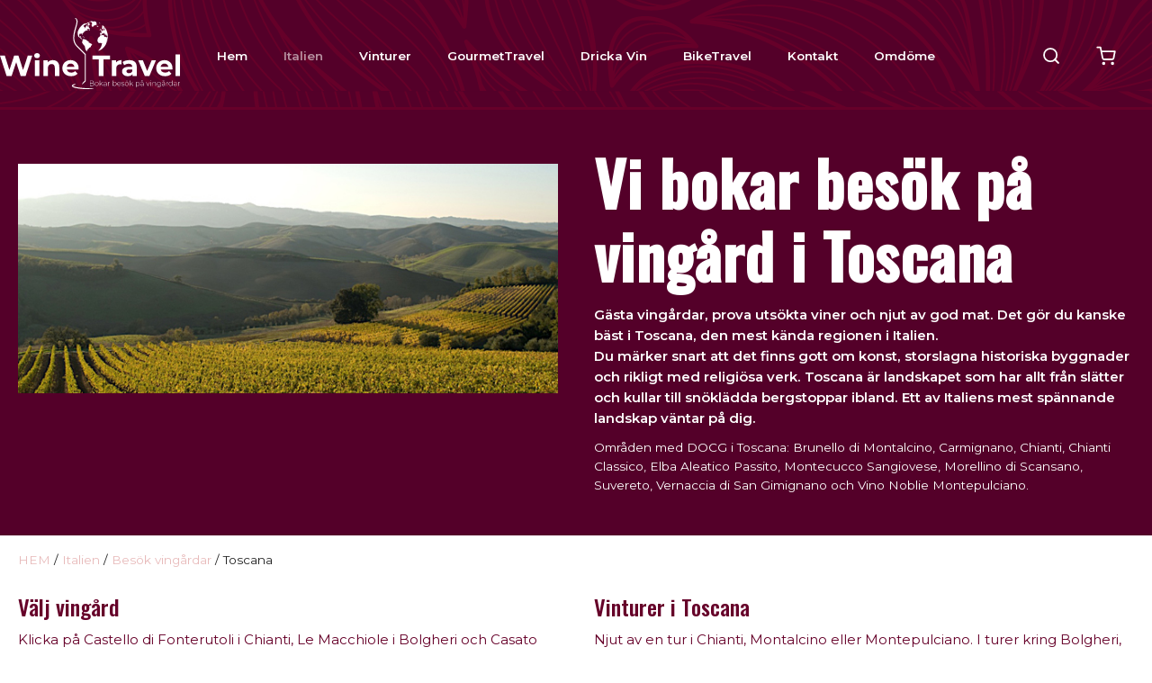

--- FILE ---
content_type: text/html; charset=UTF-8
request_url: https://www.winetravel.se/sv/besok-vingard-toscana-italien
body_size: 18026
content:
<!DOCTYPE html>
<html lang="sv">

<head>

    <meta charset="utf-8" />
    <meta name="viewport" content="width=device-width" />

    <title>Besök vingård Toscana Italien</title>

    <meta name="generator" content="SiteSmart 5.0">
    <meta name="Description" content="" />
    <meta name="Keywords" content="" />
    <link rel="Shortcut Icon" type="image/ico" href="https://www.winetravel.se/static/files/0/favicon.ico" />

    <link href="https://www.winetravel.se/static/ext/foundation/styles/foundation-icons/foundation-icons.min.css" rel="stylesheet" type="text/css" />
    <link href="https://www.winetravel.se/static/styles/sitesmart.css?v=1758604179" rel="stylesheet" type="text/css" />
    <link href="https://www.winetravel.se/static/styles/templates/0/objects.css?v=1767263778" rel="stylesheet" type="text/css" />
    <link href="https://www.winetravel.se/static/styles/templates/0/structure.css?v=1683000755" rel="stylesheet" type="text/css" />
    <link href="https://www.winetravel.se/static/styles/templates/0/custom-0.css?v=1734357027" rel="stylesheet" type="text/css" />
    <link href="https://www.winetravel.se/static/styles/templates/19/structure.css?v=1681826652" rel="stylesheet" type="text/css" />

<script type="text/javascript">
    try {
    window.SS_SITE_CONFIG = new Proxy({
        SITESMART_SITE_URL: 'https://www.winetravel.se/',
        SITESMART_USER_ID: 0,
        SITESMART_ROUTE_PAGE_ID: 1034,
        SITESMART_ROUTE_PRODUCT_ID: 0,
        SITESMART_ROUTE_START_PAGE: false,
        SITESMART_ROUTE_NAVIGATION_ID: 1055,
        SITESMART_ROUTE_NAVIGATION_NAME: 'Toscana',
        SITESMART_ROUTE_CATEGORY: false,
        SITESMART_ROUTE_CATEGORY_ID: 1055,
        SITESMART_COOKIE_CONSENT_SET: false,
        SITESMART_COOKIES_ACCEPTED_NECESSARY: true,
        SITESMART_COOKIES_ACCEPTED_FUNCTIONAL: false,
        SITESMART_COOKIES_ACCEPTED_MARKETING: false,
        SITESMART_COOKIES_ACCEPTED_TRACKING: false,
        SITESMART_COOKIES_ACCEPTED_CUSTOM: false,
        SITESMART_COOKIE_CONSENT_GOOGLE_CONSENT_NEW_MODE: false,
        SITESMART_VERSION_ECOMMERCE_CART_CSS: 2,
        SITESMART_VERSION_ECOMMERCE_CHECKOUT_CSS: 2,
    }, {
        get: (target, prop, reciever) => {
            if (typeof target[prop] === 'undefined') return undefined;
            return target[prop];
        },
        set: (target, prop, value) => {
            const allowed = [];
            if (!prop || !allowed.includes(prop)) return false;
            target[prop] = value;
            return true;;
        }
    }
    );
} catch (error) {
    console.log('Error when defining site config', error);
}
</script>
<script src="https://www.winetravel.se/static/scripts/locales/sv_lang.js?v=1679390120"></script><script src="//ajax.googleapis.com/ajax/libs/jquery/1.11.0/jquery.min.js"></script><script src="//ajax.googleapis.com/ajax/libs/jqueryui/1.10.3/jquery-ui.min.js"></script><script src="https://www.winetravel.se/static/scripts/config.js.php"></script><script src="https://www.winetravel.se/static/scripts/sitesmart.min.js?v=1758604179"></script><script src="https://www.winetravel.se/static/scripts/templates/0/custom-0.js?v=1734356481" media data-sitesmart-page-js></script>



</head>
<body class="sitesmart-site-content">


<nav class="sitesmartMobileNavi sitesmartMobileNavi--top sitesmart-hide-md sitesmart-hide-lg"
    data-items="Menu,Logo,Search,Cart"></nav>
<div class="pure-g-r"><div class="pure-u-lg-1-1 pure-u-md-1-1 pure-u-sm-1-1 pure-u-1-1 ssc  ssd-99"><div class="pure-g-r"><div class="pure-u-lg-1-1 pure-u-md-1-1 pure-u-sm-1-1 pure-u-1-1 ssc  ssd-89"><div class="pure-g-r"><div  class="pure-u-lg-1-1 pure-u-md-1-1 sitesmart-hide-sm sitesmart-hide   ssd-85"></div></div></div><div class="pure-u-lg-1-1 pure-u-md-1-1 pure-u-sm-1-1 pure-u-1-1 ssc  ssd-79"><div class="pure-g-r"><div class="pure-u-lg-1-1 pure-u-md-1-1 pure-u-sm-1-1 pure-u-1-1   ssd-78"><div class="pure-g-r"><div  class="pure-u-lg-4-24 pure-u-md-6-24 sitesmart-hide-sm sitesmart-hide   ssd-76"><a href="https://www.winetravel.se/sv/vinturer-i-italien" class="sitesmart-internal" title="Gå till Startsidan"><img src="https://www.winetravel.se/static/files/17/wine-travel-logo.svg" alt="" class="object-2180" /></a></div><div class="pure-u-lg-16-24 pure-u-md-12-24 sitesmart-hide-sm sitesmart-hide ssd-30"><ul class="sitesmart-navi top">        <li >        <a data-id="1012"  data-id="1012" href="https://www.winetravel.se/sv/vinturer-i-italien">Hem</a>            </li>        <li  class="active">        <a data-id="1010"  class="active" data-id="1010" href="https://www.winetravel.se/sv/vinresor-vingard-italien">Italien</a>            </li>        <li >        <a data-id="2436"  data-id="2436" href="https://www.winetravel.se/sv/vinturer-italien">Vinturer</a>            </li>        <li >        <a data-id="2886"  data-id="2886" href="https://www.winetravel.se/sv/gourmet-travel">GourmetTravel</a>            </li>        <li >        <a data-id="1547"  data-id="1547" href="https://www.winetravel.se/sv/dricka-vin-1">Dricka Vin</a>            </li>        <li >        <a data-id="2414"  data-id="2414" href="https://www.winetravel.se/sv/bike-travel">BikeTravel</a>            </li>        <li >        <a data-id="1807"  data-id="1807" href="https://www.winetravel.se/sv/kontakt">Kontakt</a>            </li>        <li >        <a data-id="2895"  data-id="2895" href="https://www.winetravel.se/omdome">Omdöme</a>            </li>    </ul></div><div  class="pure-u-lg-4-24 pure-u-md-6-24 sitesmart-hide-sm sitesmart-hide   ssd-74"><div class="object-3310 pure-g-r sslayout ">
<div class="object-3311 pure-u-lg-8-24 pure-u-md-1-1 pure-u-sm-1-1 pure-u-1-1 ">
</div><div class="object-3312 pure-u-lg-16-24 pure-u-md-1-1 pure-u-sm-1-1 pure-u-1-1 ">
<div class="object-27244 ">

<div
	class="s-ec-combined-cart"
	id="s-ec-combined-cart-27244"
	data-object-id="27244">

	
</div></div>
</div></div>
</div></div></div></div></div><div class="pure-u-lg-1-1 pure-u-md-1-1 sitesmart-hide-sm sitesmart-hide ssc ssd-39"><div class="pure-g-r"><div class="pure-u-lg-1-1 pure-u-md-1-1 sitesmart-hide-sm sitesmart-hide ssc ssd-599"><div class="pure-g-r"><div class="pure-u-lg-1-1 pure-u-md-1-1 sitesmart-hide-sm sitesmart-hide   ssd-598"><div class="pure-g-r"><div class="pure-u-lg-1-1 pure-u-md-1-1 sitesmart-hide-sm sitesmart-hide   ssd-597"><ul class="sitesmart-navi top">    <div class="navi-left-column">        <svg xmlns="http://www.w3.org/2000/svg" class="navi-close-all" id="NaviCloseAllLayer_1" data-name="Navi close all layer 1" viewBox="0 0 30 30">            <line class="navi-close-all-icon" x1="20.04" y1="20.04" x2="9.96" y2="9.96"/>            <line class="navi-close-all-icon" x1="20.04" y1="9.96" x2="9.96" y2="20.04"/>        </svg>    </div>    <div class="navi-site-logo-wrapper">        <img src="https://www.winetravel.se/static/files/0/mobile-logo.svg">    </div>        <li >        <a data-id="1012" data-level="1"  href="https://www.winetravel.se/sv/vinturer-i-italien">Hem        </a>                            </li>        <li  class="active">        <a data-id="1010" data-level="1"  class="active" href="https://www.winetravel.se/sv/vinresor-vingard-italien">Italien        </a>                <span>            <img src="https://www.winetravel.se/static/files/0/image-switcher-next.svg">        </span>                                <div class="sitesmart-navi-wrapper">            <div class="navi-sub-wrapper sub-wrapper-1">                <div class="center navs-center center-1">                    <ul class="sitesmart-navi sub sub-1" data-level="1" data-open="false">                        <div class="navi-left-column">                            <svg xmlns="http://www.w3.org/2000/svg" class="navi-close-all" id="NaviCloseAllLayer_2" data-name="Navi close all layer 1" viewBox="0 0 30 30">                                <line class="navi-close-all-icon" x1="20.04" y1="20.04" x2="9.96" y2="9.96"/>                                <line class="navi-close-all-icon" x1="20.04" y1="9.96" x2="9.96" y2="20.04"/>                            </svg>                                                        <svg xmlns="http://www.w3.org/2000/svg" class="navi-left-back" id="NaviLeftLayer_1" data-name="Navi left layer" viewBox="0 0 30 30">                                <polyline class="navi-left-back-icon" points="14.01 10 9.01 15 14.01 20"/>                                <line class="navi-left-back-icon" x1="20.99" y1="15" x2="9.83" y2="15"/>                            </svg>                        </div>                        <div class="navi-site-logo-wrapper">                            <img src="https://www.winetravel.se/static/files/0/mobile-logo.svg">                        </div>                        <div class="nav-parent-title-wrapper">                            <a href="https://www.winetravel.se/sv/vinresor-vingard-italien" class="nav-parent-title">Italien</a>                        </div>                                                <li data-parent="1010">                            <a data-id="1081"  class="active" href="https://www.winetravel.se/sv/besok-vingardar-italien">Besök vingårdar</a>                                                        <span>                                <img src="https://www.winetravel.se/static/files/0/image-switcher-next.svg">                            </span>                                                    </li>                                                <li data-parent="1010">                            <a data-id="1082"  href="https://www.winetravel.se/sv/boka-boende-vingard-italien">Boende Restaurang</a>                                                        <span>                                <img src="https://www.winetravel.se/static/files/0/image-switcher-next.svg">                            </span>                                                    </li>                                            </ul>                </div>            </div>            <div class="navi-sub-wrapper sub-wrapper-2">                <div class="center navs-center center-2">                    <ul class="sitesmart-navi sub sub-2" data-level="2" data-open="false">                        <div class="nav-parent-title-wrapper">                            <svg xmlns="http://www.w3.org/2000/svg" id="NavTitleIconLayer_2" data-name="Nav title icon layer" viewBox="0 0 30 30">                                <polyline class="nav-parent-title-icon" points="12.43 9.86 17.57 15 12.43 20.14"/>                            </svg>                            <p class="nav-parent-title">Italien</p>                        </div>                                                                                                <li data-parent="1081">                            <a data-id="1065"  href="https://www.winetravel.se/sv/besok-vingard-abruzzo-italien">Abruzzo</a>                                                        <span>                                <img src="https://www.winetravel.se/static/files/0/image-switcher-next.svg">                            </span>                                                    </li>                                                <li data-parent="1081">                            <a data-id="1068"  href="https://www.winetravel.se/sv/besok-vingard-basilicata-italien">Basilicata</a>                                                    </li>                                                <li data-parent="1081">                            <a data-id="1067"  href="https://www.winetravel.se/sv/besok-vingard-calabria-italien">Calabria</a>                                                    </li>                                                <li data-parent="1081">                            <a data-id="1069"  href="https://www.winetravel.se/sv/besok-vingard-emilia-romagna-italien">Emilia Romagna</a>                                                    </li>                                                <li data-parent="1081">                            <a data-id="1070"  href="https://www.winetravel.se/sv/besok-vingard-friuli-venezia-giulia-italien">Friuli Venezia Giulia</a>                                                        <span>                                <img src="https://www.winetravel.se/static/files/0/image-switcher-next.svg">                            </span>                                                    </li>                                                <li data-parent="1081">                            <a data-id="1071"  href="https://www.winetravel.se/sv/besok-vingard-kampanien-italien">Kampanien</a>                                                        <span>                                <img src="https://www.winetravel.se/static/files/0/image-switcher-next.svg">                            </span>                                                    </li>                                                <li data-parent="1081">                            <a data-id="1072"  href="https://www.winetravel.se/sv/besok-vingard-lazio-italien">Lazio</a>                                                        <span>                                <img src="https://www.winetravel.se/static/files/0/image-switcher-next.svg">                            </span>                                                    </li>                                                <li data-parent="1081">                            <a data-id="1064"  href="https://www.winetravel.se/sv/besok-vingard-ligurien-italien">Ligurien</a>                                                    </li>                                                <li data-parent="1081">                            <a data-id="1041"  href="https://www.winetravel.se/sv/besok-vingard-lombardiet-italien">Lombardiet</a>                                                        <span>                                <img src="https://www.winetravel.se/static/files/0/image-switcher-next.svg">                            </span>                                                    </li>                                                <li data-parent="1081">                            <a data-id="1073"  href="https://www.winetravel.se/sv/besok-vingard-marche-italien">Marche</a>                                                        <span>                                <img src="https://www.winetravel.se/static/files/0/image-switcher-next.svg">                            </span>                                                    </li>                                                <li data-parent="1081">                            <a data-id="1074"  href="https://www.winetravel.se/sv/besok-vingard-molise-italien">Molise</a>                                                    </li>                                                <li data-parent="1081">                            <a data-id="1045"  href="https://www.winetravel.se/sv/besok-vingard-piemonte-italien">Piemonte</a>                                                        <span>                                <img src="https://www.winetravel.se/static/files/0/image-switcher-next.svg">                            </span>                                                    </li>                                                <li data-parent="1081">                            <a data-id="1248"  href="https://www.winetravel.se/sv/besok-vingard-puglia-italien">Puglia</a>                                                        <span>                                <img src="https://www.winetravel.se/static/files/0/image-switcher-next.svg">                            </span>                                                    </li>                                                <li data-parent="1081">                            <a data-id="1075"  href="https://www.winetravel.se/sv/besok-vingard-sardinien-italien">Sardinien</a>                                                        <span>                                <img src="https://www.winetravel.se/static/files/0/image-switcher-next.svg">                            </span>                                                    </li>                                                <li data-parent="1081">                            <a data-id="1076"  href="https://www.winetravel.se/sv/besok-vingard-sicilien-italien">Sicilien</a>                                                        <span>                                <img src="https://www.winetravel.se/static/files/0/image-switcher-next.svg">                            </span>                                                    </li>                                                <li data-parent="1081">                            <a data-id="1291"  href="https://www.winetravel.se/sv/besok-vingard-sudtirol-italien">Südtirol</a>                                                    </li>                                                <li data-parent="1081">                            <a data-id="1055"  class="active" href="https://www.winetravel.se/sv/besok-vingard-toscana-italien">Toscana</a>                                                        <span>                                <img src="https://www.winetravel.se/static/files/0/image-switcher-next.svg">                            </span>                                                    </li>                                                <li data-parent="1081">                            <a data-id="1077"  href="https://www.winetravel.se/sv/besok-vingard-trentino-italien">Trentino</a>                                                        <span>                                <img src="https://www.winetravel.se/static/files/0/image-switcher-next.svg">                            </span>                                                    </li>                                                <li data-parent="1081">                            <a data-id="1078"  href="https://www.winetravel.se/sv/besok-vingard-umbrien-italien">Umbrien</a>                                                        <span>                                <img src="https://www.winetravel.se/static/files/0/image-switcher-next.svg">                            </span>                                                    </li>                                                <li data-parent="1081">                            <a data-id="1066"  href="https://www.winetravel.se/sv/besok-vingard-valle-d-aosta-italien">Valle d´Aosta</a>                                                    </li>                                                <li data-parent="1081">                            <a data-id="1079"  href="https://www.winetravel.se/sv/besok-vingard-veneto-italien">Veneto</a>                                                        <span>                                <img src="https://www.winetravel.se/static/files/0/image-switcher-next.svg">                            </span>                                                    </li>                                                                                                <li data-parent="1082">                            <a data-id="1083"  href="https://www.winetravel.se/sv/abruzzo-boende-italien">Abruzzo</a>                                                    </li>                                                <li data-parent="1082">                            <a data-id="1086"  href="https://www.winetravel.se/sv/basilicata-boende-italien">Basilicata</a>                                                    </li>                                                <li data-parent="1082">                            <a data-id="1085"  href="https://www.winetravel.se/sv/calabria-boende-italien">Calabria</a>                                                    </li>                                                <li data-parent="1082">                            <a data-id="1087"  href="https://www.winetravel.se/sv/emilia-romagna-boende-italien">Emilia Romagna</a>                                                        <span>                                <img src="https://www.winetravel.se/static/files/0/image-switcher-next.svg">                            </span>                                                    </li>                                                <li data-parent="1082">                            <a data-id="1088"  href="https://www.winetravel.se/sv/friuli-venezia-giulia-boende-italien">Friuli Venezia Giulia</a>                                                        <span>                                <img src="https://www.winetravel.se/static/files/0/image-switcher-next.svg">                            </span>                                                    </li>                                                <li data-parent="1082">                            <a data-id="1089"  href="https://www.winetravel.se/sv/kampanien-boende-italien">Kampanien</a>                                                        <span>                                <img src="https://www.winetravel.se/static/files/0/image-switcher-next.svg">                            </span>                                                    </li>                                                <li data-parent="1082">                            <a data-id="1090"  href="https://www.winetravel.se/sv/lazio-boende-italien">Lazio</a>                                                    </li>                                                <li data-parent="1082">                            <a data-id="1091"  href="https://www.winetravel.se/sv/ligurien-boende-italien">Ligurien</a>                                                    </li>                                                <li data-parent="1082">                            <a data-id="1092"  href="https://www.winetravel.se/sv/lombardiet-boende-italien">Lombardiet</a>                                                        <span>                                <img src="https://www.winetravel.se/static/files/0/image-switcher-next.svg">                            </span>                                                    </li>                                                <li data-parent="1082">                            <a data-id="1096"  href="https://www.winetravel.se/sv/marche-boende-italien">Marche</a>                                                        <span>                                <img src="https://www.winetravel.se/static/files/0/image-switcher-next.svg">                            </span>                                                    </li>                                                <li data-parent="1082">                            <a data-id="1098"  href="https://www.winetravel.se/sv/piemonte-boende-italien">Piemonte</a>                                                        <span>                                <img src="https://www.winetravel.se/static/files/0/image-switcher-next.svg">                            </span>                                                    </li>                                                <li data-parent="1082">                            <a data-id="1249"  href="https://www.winetravel.se/sv/puglia-boende-italien">Puglia</a>                                                        <span>                                <img src="https://www.winetravel.se/static/files/0/image-switcher-next.svg">                            </span>                                                    </li>                                                <li data-parent="1082">                            <a data-id="1099"  href="https://www.winetravel.se/sv/sardinien-boende-italien">Sardinien</a>                                                        <span>                                <img src="https://www.winetravel.se/static/files/0/image-switcher-next.svg">                            </span>                                                    </li>                                                <li data-parent="1082">                            <a data-id="1100"  href="https://www.winetravel.se/sv/sicilien-boende-italien">Sicilien</a>                                                        <span>                                <img src="https://www.winetravel.se/static/files/0/image-switcher-next.svg">                            </span>                                                    </li>                                                <li data-parent="1082">                            <a data-id="1292"  href="https://www.winetravel.se/sv/sudtirol-boende-italien">Südtirol </a>                                                    </li>                                                <li data-parent="1082">                            <a data-id="1103"  href="https://www.winetravel.se/sv/toscana-boende-italien">Toscana</a>                                                        <span>                                <img src="https://www.winetravel.se/static/files/0/image-switcher-next.svg">                            </span>                                                    </li>                                                <li data-parent="1082">                            <a data-id="1104"  href="https://www.winetravel.se/sv/trentino-boende-italien">Trentino</a>                                                        <span>                                <img src="https://www.winetravel.se/static/files/0/image-switcher-next.svg">                            </span>                                                    </li>                                                <li data-parent="1082">                            <a data-id="1102"  href="https://www.winetravel.se/sv/umbrien-boende-italien">Umbrien</a>                                                        <span>                                <img src="https://www.winetravel.se/static/files/0/image-switcher-next.svg">                            </span>                                                    </li>                                                <li data-parent="1082">                            <a data-id="1084"  href="https://www.winetravel.se/sv/valle-d-aosta-boende-italien">Valle d´Aosta</a>                                                    </li>                                                <li data-parent="1082">                            <a data-id="1101"  href="https://www.winetravel.se/sv/veneto-boende-italien">Veneto</a>                                                        <span>                                <img src="https://www.winetravel.se/static/files/0/image-switcher-next.svg">                            </span>                                                    </li>                                                                    </ul>                </div>            </div>            <div class="navi-sub-wrapper sub-wrapper-3">                <div class="center navs-center center-3">                                        <ul class="sitesmart-navi sub sub-3" data-level="3" data-open="false">                        <div class="nav-parent-title-wrapper">                            <svg xmlns="http://www.w3.org/2000/svg" id="NavTitleIconLayer_3" data-name="Nav title icon layer" viewBox="0 0 30 30">                                <polyline class="nav-parent-title-icon" points="12.43 9.86 17.57 15 12.43 20.14"/>                            </svg>                            <p class="nav-parent-title">Italien</p>                        </div>                                                                                                                        <li data-parent="1065">                            <a data-id="2475"  href="https://www.winetravel.se/sv/vingard-italien-pescara">Pescara</a>                                                    </li>                                                <li data-parent="1065">                            <a data-id="1267"  href="https://www.winetravel.se/sv/vingard-italien-teramo">Teramo</a>                                                    </li>                                                                                                                                                                                                                                                <li data-parent="1070">                            <a data-id="1237"  href="https://www.winetravel.se/sv/vingardar-italien-goriza">Goriza</a>                                                    </li>                                                <li data-parent="1070">                            <a data-id="1238"  href="https://www.winetravel.se/sv/vingardar-italien-pordenone">Pordenone</a>                                                    </li>                                                <li data-parent="1070">                            <a data-id="1239"  href="https://www.winetravel.se/sv/vingard-italien-udine">Udine</a>                                                    </li>                                                                                                <li data-parent="1071">                            <a data-id="1284"  href="https://www.winetravel.se/sv/vingard-italien-fiano-di-avellino">Fiano di Avellino</a>                                                    </li>                                                <li data-parent="1071">                            <a data-id="1285"  href="https://www.winetravel.se/sv/vingard-italien-greco-di-tufo">Greco di Tufo</a>                                                    </li>                                                <li data-parent="1071">                            <a data-id="1286"  href="https://www.winetravel.se/sv/vingardar-italien-irpinia">Irpinia</a>                                                    </li>                                                                                                <li data-parent="1072">                            <a data-id="2462"  href="https://www.winetravel.se/sv/vingardar-italien-frosinone">Frosinone</a>                                                    </li>                                                                                                                                                <li data-parent="1041">                            <a data-id="1042"  href="https://www.winetravel.se/sv/vingard-italien-brescia">Brescia</a>                                                    </li>                                                <li data-parent="1041">                            <a data-id="1265"  href="https://www.winetravel.se/sv/vingard-italien-franciacorta">Franciacorta</a>                                                    </li>                                                <li data-parent="1041">                            <a data-id="2472"  href="https://www.winetravel.se/sv/vingardar-italien-laguna">Laguna</a>                                                    </li>                                                <li data-parent="1041">                            <a data-id="1043"  href="https://www.winetravel.se/sv/vingard-italien-pavia">Pavia</a>                                                    </li>                                                <li data-parent="1041">                            <a data-id="1044"  href="https://www.winetravel.se/sv/valtellina-italien-sondrio">Valtellina</a>                                                    </li>                                                                                                <li data-parent="1073">                            <a data-id="1240"  href="https://www.winetravel.se/sv/vingard-italien-lacrima-di-morro">Lacrima di Morro</a>                                                    </li>                                                <li data-parent="1073">                            <a data-id="1241"  href="https://www.winetravel.se/sv/vingard-italien-rosso-conero">Rosso Conero</a>                                                    </li>                                                <li data-parent="1073">                            <a data-id="1242"  href="https://www.winetravel.se/sv/vingard-italien-rosso-piceno">Rosso Piceno</a>                                                    </li>                                                <li data-parent="1073">                            <a data-id="1243"  href="https://www.winetravel.se/sv/vingard-italien-verdicchio">Verdicchio </a>                                                    </li>                                                                                                                                                <li data-parent="1045">                            <a data-id="1049"  href="https://www.winetravel.se/sv/vingard-italien-alessandria">Alessandria</a>                                                    </li>                                                <li data-parent="1045">                            <a data-id="1231"  href="https://www.winetravel.se/sv/vingard-italien-arneis">Arneis</a>                                                    </li>                                                <li data-parent="1045">                            <a data-id="1048"  href="https://www.winetravel.se/sv/vingard-italien-asti">Asti</a>                                                    </li>                                                <li data-parent="1045">                            <a data-id="1232"  href="https://www.winetravel.se/sv/vingard-italien-barbera">Barbera</a>                                                    </li>                                                <li data-parent="1045">                            <a data-id="1122"  href="https://www.winetravel.se/sv/vingard-italien-barbaresco">Barbaresco</a>                                                    </li>                                                <li data-parent="1045">                            <a data-id="1121"  href="https://www.winetravel.se/sv/vingard-italien-barolo">Barolo</a>                                                    </li>                                                <li data-parent="1045">                            <a data-id="1050"  href="https://www.winetravel.se/sv/vingard-italien-biella">Biella</a>                                                    </li>                                                <li data-parent="1045">                            <a data-id="1051"  href="https://www.winetravel.se/sv/vingard-italien-cuneo">Cuneo</a>                                                    </li>                                                <li data-parent="1045">                            <a data-id="1233"  href="https://www.winetravel.se/sv/vingard-italien-dolcetto-di-dogliani">Dolcetto di Dogliani</a>                                                    </li>                                                <li data-parent="1045">                            <a data-id="2897"  href="https://www.winetravel.se/produktlista">Alto Piemonte</a>                                                    </li>                                                <li data-parent="1045">                            <a data-id="2883"  href="https://www.winetravel.se/sv/besok-vingard-piemonte-italien">Alto Piemonte</a>                                                    </li>                                                <li data-parent="1045">                            <a data-id="1053"  href="https://www.winetravel.se/sv/vingard-italien-torino">Torino</a>                                                    </li>                                                <li data-parent="1045">                            <a data-id="1054"  href="https://www.winetravel.se/sv/vingard-italien-vercelli">Vercelli</a>                                                    </li>                                                                                                <li data-parent="1248">                            <a data-id="1250"  href="https://www.winetravel.se/sv/vingard-italien-castel-del-monte">Castel del Monte</a>                                                    </li>                                                <li data-parent="1248">                            <a data-id="1251"  href="https://www.winetravel.se/sv/vingard-italien-primitivo">Primitivo</a>                                                    </li>                                                <li data-parent="1248">                            <a data-id="1252"  href="https://www.winetravel.se/sv/vingard-italien-salice-salentino">Salice Salentino</a>                                                    </li>                                                                                                <li data-parent="1075">                            <a data-id="1256"  href="https://www.winetravel.se/sv/vingard-italien-cannonau">Cannonau</a>                                                    </li>                                                <li data-parent="1075">                            <a data-id="2459"  href="https://www.winetravel.se/sv/vingard-italien-carignano">Carignano</a>                                                    </li>                                                <li data-parent="1075">                            <a data-id="1257"  href="https://www.winetravel.se/sv/vingard-italien-monica">Monica</a>                                                    </li>                                                <li data-parent="1075">                            <a data-id="1258"  href="https://www.winetravel.se/sv/vingard-italien-vermentino">Vermentino</a>                                                    </li>                                                                                                <li data-parent="1076">                            <a data-id="1270"  href="https://www.winetravel.se/sv/vingard-italien-cerasuolo-di-vittoria">Cerasuolo di Vittoria</a>                                                    </li>                                                <li data-parent="1076">                            <a data-id="1274"  href="https://www.winetravel.se/sv/vingard-italien-contea-di-sclafani">Contea di Sclafani</a>                                                    </li>                                                <li data-parent="1076">                            <a data-id="1269"  href="https://www.winetravel.se/sv/vingard-italien-etna">Etna</a>                                                    </li>                                                <li data-parent="1076">                            <a data-id="1271"  href="https://www.winetravel.se/sv/vingard-italien-marsala">Marsala</a>                                                    </li>                                                <li data-parent="1076">                            <a data-id="1272"  href="https://www.winetravel.se/sv/vingard-italien-menfi">Menfi</a>                                                    </li>                                                <li data-parent="1076">                            <a data-id="2397"  href="https://www.winetravel.se/sv/vingard-italien-messina">Messina</a>                                                    </li>                                                <li data-parent="1076">                            <a data-id="1273"  href="https://www.winetravel.se/sv/vingard-italien-noto">Noto</a>                                                    </li>                                                <li data-parent="1076">                            <a data-id="2487"  href="https://www.winetravel.se/sv/etna-lipari-och-salina-vintur">Etna, Lipari och Salina Vintur</a>                                                    </li>                                                <li data-parent="1076">                            <a data-id="2489"  href="https://www.winetravel.se/sv/etna-och-lipari-vintur">Etna och Lipari Vintur</a>                                                    </li>                                                <li data-parent="1076">                            <a data-id="2491"  href="https://www.winetravel.se/sv/sicilien-etna-vintur">Sicilien Etna och Noto Vintur</a>                                                    </li>                                                <li data-parent="1076">                            <a data-id="2492"  href="https://www.winetravel.se/sv/sicilien-palermo-vintur">Sicilien Palermo Vintur</a>                                                    </li>                                                                                                                                                <li data-parent="1055">                            <a data-id="1056"  href="https://www.winetravel.se/sv/vingard-italien-arezzo">Arezzo</a>                                                    </li>                                                <li data-parent="1055">                            <a data-id="1124"  href="https://www.winetravel.se/sv/vingard-italien-bolgheri">Bolgheri</a>                                                    </li>                                                <li data-parent="1055">                            <a data-id="1213"  href="https://www.winetravel.se/sv/vingard-italien-brunello-di-montalcino">Brunello di Montalcino</a>                                                    </li>                                                <li data-parent="1055">                            <a data-id="1214"  href="https://www.winetravel.se/sv/vingard-italien-carmignano">Carmignano</a>                                                    </li>                                                <li data-parent="1055">                            <a data-id="1057"  href="https://www.winetravel.se/sv/vingard-italien-chianti">Chianti</a>                                                    </li>                                                <li data-parent="1055">                            <a data-id="1215"  href="https://www.winetravel.se/sv/vingardar-italien-chianti-classico">Chianti Classico </a>                                                    </li>                                                <li data-parent="1055">                            <a data-id="1062"  href="https://www.winetravel.se/sv/vingard-italien-elba">Elba</a>                                                    </li>                                                <li data-parent="1055">                            <a data-id="1060"  href="https://www.winetravel.se/sv/vingard-italien-lucca">Lucca</a>                                                    </li>                                                <li data-parent="1055">                            <a data-id="1058"  href="https://www.winetravel.se/sv/vingard-italien-maremma">Maremma</a>                                                    </li>                                                <li data-parent="1055">                            <a data-id="1216"  href="https://www.winetravel.se/sv/vingard-italien-morellino-di-scansano">Morellino di Scansano</a>                                                    </li>                                                <li data-parent="1055">                            <a data-id="1061"  href="https://www.winetravel.se/sv/vingard-italien-pisa">Pisa</a>                                                    </li>                                                <li data-parent="1055">                            <a data-id="1063"  href="https://www.winetravel.se/sv/vingard-italien-siena">Siena</a>                                                    </li>                                                <li data-parent="1055">                            <a data-id="1059"  href="https://www.winetravel.se/sv/vingard-italien-suvereto">Suvereto</a>                                                    </li>                                                <li data-parent="1055">                            <a data-id="1217"  href="https://www.winetravel.se/sv/vingard-italien-vernaccia-di-san-gimignano">Vernaccia di San Gimignano</a>                                                    </li>                                                <li data-parent="1055">                            <a data-id="1218"  href="https://www.winetravel.se/sv/vingard-italien-vino-nobile-di-montepulciano">Vino Nobile di Montepulciano</a>                                                    </li>                                                                                                <li data-parent="1077">                            <a data-id="2458"  href="https://www.winetravel.se/sv/vingardar-italien-trento">Trento</a>                                                    </li>                                                <li data-parent="1077">                            <a data-id="2457"  href="https://www.winetravel.se/sv/vingardar-italien-val-di-cembra">Val di Cembra</a>                                                    </li>                                                <li data-parent="1077">                            <a data-id="1080"  href="https://www.winetravel.se/sv/vingardar-italien-vallagarina">Vallagarina</a>                                                    </li>                                                                                                <li data-parent="1078">                            <a data-id="1287"  href="https://www.winetravel.se/sv/vingard-italien-montefalco">Montefalco</a>                                                    </li>                                                <li data-parent="1078">                            <a data-id="2473"  href="https://www.winetravel.se/sv/vingard-italien-terni">Terni</a>                                                    </li>                                                <li data-parent="1078">                            <a data-id="1288"  href="https://www.winetravel.se/sv/vingard-italien-torgiano">Torgiano</a>                                                    </li>                                                                                                                                                <li data-parent="1079">                            <a data-id="2471"  href="https://www.winetravel.se/sv/vingardar-italien-bardolino">Bardolino</a>                                                    </li>                                                <li data-parent="1079">                            <a data-id="2470"  href="https://www.winetravel.se/sv/vingardar-italien-belluno">Belluno</a>                                                    </li>                                                <li data-parent="1079">                            <a data-id="2398"  href="https://www.winetravel.se/sv/vingard-italien-prosecco">Prosecco</a>                                                    </li>                                                <li data-parent="1079">                            <a data-id="1262"  href="https://www.winetravel.se/sv/vingard-italien-soave">Soave</a>                                                    </li>                                                <li data-parent="1079">                            <a data-id="1123"  href="https://www.winetravel.se/sv/vingard-italien-valpolicella-classico">Valpolicella Classico</a>                                                    </li>                                                <li data-parent="1079">                            <a data-id="2468"  href="https://www.winetravel.se/sv/vingardar-italien-valpolicella-estesa">Valpolicellla Estesa</a>                                                    </li>                                                                                                                                                                                                                                                                                                <li data-parent="1087">                            <a data-id="2894"  href="https://www.winetravel.se/sv/emilia-romagna-boende-italien">Forli-Cesena</a>                                                    </li>                                                                                                <li data-parent="1088">                            <a data-id="1234"  href="https://www.winetravel.se/sv/goriza-boende-italien">Gorizia</a>                                                    </li>                                                <li data-parent="1088">                            <a data-id="1235"  href="https://www.winetravel.se/sv/pordenone-boende-italien">Pordenone</a>                                                    </li>                                                <li data-parent="1088">                            <a data-id="1236"  href="https://www.winetravel.se/sv/udine-boende-italien">Udine</a>                                                    </li>                                                                                                <li data-parent="1089">                            <a data-id="1283"  href="https://www.winetravel.se/sv/taurasi-boende-italien">Taurasi</a>                                                    </li>                                                                                                                                                                                                <li data-parent="1092">                            <a data-id="1093"  href="https://www.winetravel.se/sv/brescia-boende-italien">Brescia</a>                                                    </li>                                                <li data-parent="1092">                            <a data-id="1266"  href="https://www.winetravel.se/sv/franciacorta-boende-italien">Franciacorta</a>                                                    </li>                                                <li data-parent="1092">                            <a data-id="1095"  href="https://www.winetravel.se/sv/valtellina-boende-italien">Valtellina</a>                                                    </li>                                                                                                <li data-parent="1096">                            <a data-id="1244"  href="https://www.winetravel.se/sv/lacrima-di-morro-boende-italien">Lacrima di Morro</a>                                                    </li>                                                <li data-parent="1096">                            <a data-id="1245"  href="https://www.winetravel.se/sv/rosso-conero-boende-italien">Rosso Conero</a>                                                    </li>                                                <li data-parent="1096">                            <a data-id="1247"  href="https://www.winetravel.se/sv/verdicchio-boende-italien">Verdicchio </a>                                                    </li>                                                                                                <li data-parent="1098">                            <a data-id="1106"  href="https://www.winetravel.se/sv/alessandria-boende-italien">Alessandria</a>                                                    </li>                                                <li data-parent="1098">                            <a data-id="1107"  href="https://www.winetravel.se/sv/asti-boende-italien">Asti</a>                                                    </li>                                                <li data-parent="1098">                            <a data-id="1228"  href="https://www.winetravel.se/sv/barbaresco-boende-italien">Barbaresco</a>                                                    </li>                                                <li data-parent="1098">                            <a data-id="1229"  href="https://www.winetravel.se/sv/barolo-boende-italien">Barolo</a>                                                    </li>                                                <li data-parent="1098">                            <a data-id="1109"  href="https://www.winetravel.se/sv/cuneo-boende-italien">Cuneo</a>                                                    </li>                                                <li data-parent="1098">                            <a data-id="1230"  href="https://www.winetravel.se/sv/dolcetto-di-dogliani-boende-italien">Dolcetto di Dogliani</a>                                                    </li>                                                <li data-parent="1098">                            <a data-id="1110"  href="https://www.winetravel.se/sv/novara-boende-italien">Novara</a>                                                    </li>                                                <li data-parent="1098">                            <a data-id="1111"  href="https://www.winetravel.se/sv/torino-boende-italien">Torino</a>                                                    </li>                                                <li data-parent="1098">                            <a data-id="1112"  href="https://www.winetravel.se/sv/vercelli-boende-italien">Vercelli</a>                                                    </li>                                                                                                <li data-parent="1249">                            <a data-id="1254"  href="https://www.winetravel.se/sv/primitivo-boende-italien">Primitivo</a>                                                    </li>                                                                                                <li data-parent="1099">                            <a data-id="1259"  href="https://www.winetravel.se/sv/cannonau-boende-italien">Cannonau</a>                                                    </li>                                                <li data-parent="1099">                            <a data-id="1261"  href="https://www.winetravel.se/sv/vermentino-boende-italien">Vermentino</a>                                                    </li>                                                                                                <li data-parent="1100">                            <a data-id="1275"  href="https://www.winetravel.se/sv/etna-boende-italien">Etna</a>                                                    </li>                                                <li data-parent="1100">                            <a data-id="2488"  href="https://www.winetravel.se/sv/etna-och-lipari-vintur">Etna, Lipari och Salina vintur</a>                                                    </li>                                                <li data-parent="1100">                            <a data-id="1276"  href="https://www.winetravel.se/sv/cerasuolo-di-vittoria-boende-italien">Cerasuolo di Vittoria</a>                                                    </li>                                                <li data-parent="1100">                            <a data-id="1280"  href="https://www.winetravel.se/sv/contea-di-sclafani-boende-italien">Contea di Sclafani</a>                                                    </li>                                                <li data-parent="1100">                            <a data-id="1277"  href="https://www.winetravel.se/sv/marsala-boende-italien">Marsala</a>                                                    </li>                                                <li data-parent="1100">                            <a data-id="1278"  href="https://www.winetravel.se/sv/menfi-boende-italien">Menfi</a>                                                    </li>                                                <li data-parent="1100">                            <a data-id="1279"  href="https://www.winetravel.se/sv/noto-boende-italien">Noto</a>                                                    </li>                                                                                                                                                <li data-parent="1103">                            <a data-id="1113"  href="https://www.winetravel.se/sv/arezzo-boende-italien">Arezzo</a>                                                    </li>                                                <li data-parent="1103">                            <a data-id="1225"  href="https://www.winetravel.se/sv/bolgheri-boende-italien">Bolgheri</a>                                                    </li>                                                <li data-parent="1103">                            <a data-id="1219"  href="https://www.winetravel.se/sv/brunello-di-montalcino-boende-italien">Brunello di Montalcino</a>                                                    </li>                                                <li data-parent="1103">                            <a data-id="1114"  href="https://www.winetravel.se/sv/chianti-boende-italien">Chianti</a>                                                    </li>                                                <li data-parent="1103">                            <a data-id="1221"  href="https://www.winetravel.se/sv/chianti-classico-boende-italien">Chianti Classico </a>                                                    </li>                                                <li data-parent="1103">                            <a data-id="1117"  href="https://www.winetravel.se/sv/lucca-boende-italien">Lucca</a>                                                    </li>                                                <li data-parent="1103">                            <a data-id="1115"  href="https://www.winetravel.se/sv/maremma-boende-italien">Maremma</a>                                                    </li>                                                <li data-parent="1103">                            <a data-id="1222"  href="https://www.winetravel.se/sv/morellino-di-scansano-boende-italien">Morellino di Scansano</a>                                                    </li>                                                <li data-parent="1103">                            <a data-id="1118"  href="https://www.winetravel.se/sv/pisa-boende-italien">Pisa</a>                                                    </li>                                                <li data-parent="1103">                            <a data-id="1120"  href="https://www.winetravel.se/sv/siena-boende-italien">Siena</a>                                                    </li>                                                <li data-parent="1103">                            <a data-id="1223"  href="https://www.winetravel.se/sv/vernaccia-di-san-gimignano-boende-italien">Vernaccia di San Gimignano</a>                                                    </li>                                                                                                <li data-parent="1104">                            <a data-id="2463"  href="https://www.winetravel.se/sv/trento-boende-italien">Trento</a>                                                    </li>                                                <li data-parent="1104">                            <a data-id="1105"  href="https://www.winetravel.se/sv/val-di-cembra-boende-italien">Val di Cembra</a>                                                    </li>                                                                                                <li data-parent="1102">                            <a data-id="1289"  href="https://www.winetravel.se/sv/montefalco-boende-italien">Montefalco</a>                                                    </li>                                                <li data-parent="1102">                            <a data-id="2474"  href="https://www.winetravel.se/sv/terni-boende-italien">Terni</a>                                                    </li>                                                <li data-parent="1102">                            <a data-id="1290"  href="https://www.winetravel.se/sv/torgiano-boende-italien">Torgiano</a>                                                    </li>                                                                                                                                                <li data-parent="1101">                            <a data-id="2467"  href="https://www.winetravel.se/sv/belluno-boende-italien">Belluno</a>                                                    </li>                                                <li data-parent="1101">                            <a data-id="2424"  href="https://www.winetravel.se/sv/prosecco-boende-italien">Prosecco</a>                                                    </li>                                                <li data-parent="1101">                            <a data-id="1263"  href="https://www.winetravel.se/sv/soave-boende-italien">Soave</a>                                                    </li>                                                <li data-parent="1101">                            <a data-id="1264"  href="https://www.winetravel.se/sv/valpolicella-classico--boende-italien">Valpolicella Classico</a>                                                    </li>                                                <li data-parent="1101">                            <a data-id="2469"  href="https://www.winetravel.se/sv/valpolicella-estesa-boende-italien">Valpolicella Estesa</a>                                                    </li>                                                                                                                    </ul>                </div>            </div>            <div class="navi-sub-wrapper sub-wrapper-4">                <div class="center navs-center center-4">                    <ul class="sitesmart-navi sub sub-4" data-level="4" data-open="false">                        <div class="nav-parent-title-wrapper">                            <svg xmlns="http://www.w3.org/2000/svg" id="NavTitleIconLayer_3" data-name="Nav title icon layer" viewBox="0 0 30 30">                                <polyline class="nav-parent-title-icon" points="12.43 9.86 17.57 15 12.43 20.14"/>                            </svg>                            <p class="nav-parent-title">Italien</p>                        </div>                                                                                                                                                                                                                                                                                                                                                                                                                                                                                                                                                                                                                                                                                                                                                                                                                                                                                                                                                                                                                                                                                                                                                                                                                                                                                                                                                                                                                                                                                                                                                                                                                                                                                                                                                                                                                                                                                                                                                                                                                                                                                                                                                                                                                                                                                                                                                                                                                                                                                                                                                                                                                                                                                                                                                                                                                                                                                                                                                                                                                                                                                                                                                                                                                                                                                                                                                                                                                                                                                                                                                                                                                                                                                                                                                                                                                                                                                                                                                                                                                                                                                                                                                                                                                                                                                                                                                                                                                                                                                                                                                                                                                                                                                                                                                                                                                                                                                                                                                                                                                                                                                                                                                                                                                                                                                                                                                                                                                                                                                                                                                                                                                                                                                                                                                                                                                                                                                                                                                                                                                                                                                                                                                                                                                                                                                                                                                                                                                                                                                                                                                                                                                                                                                                                                                                                                                                                                                                                                                                                                                                                                                                                                                                                                                                                                                                                                                                                                                                                                                                                                                                                                                                                                                                                                                                                                                                                                                                                                                                                                                                                                                                                                                                                                                                                                                                                                                                                                                                                                                                                                            </ul>                </div>            </div>        </div>            </li>        <li >        <a data-id="2436" data-level="1"  href="https://www.winetravel.se/sv/vinturer-italien">Vinturer        </a>                <span>            <img src="https://www.winetravel.se/static/files/0/image-switcher-next.svg">        </span>                                <div class="sitesmart-navi-wrapper">            <div class="navi-sub-wrapper sub-wrapper-1">                <div class="center navs-center center-1">                    <ul class="sitesmart-navi sub sub-1" data-level="1" data-open="false">                        <div class="navi-left-column">                            <svg xmlns="http://www.w3.org/2000/svg" class="navi-close-all" id="NaviCloseAllLayer_2" data-name="Navi close all layer 1" viewBox="0 0 30 30">                                <line class="navi-close-all-icon" x1="20.04" y1="20.04" x2="9.96" y2="9.96"/>                                <line class="navi-close-all-icon" x1="20.04" y1="9.96" x2="9.96" y2="20.04"/>                            </svg>                                                        <svg xmlns="http://www.w3.org/2000/svg" class="navi-left-back" id="NaviLeftLayer_1" data-name="Navi left layer" viewBox="0 0 30 30">                                <polyline class="navi-left-back-icon" points="14.01 10 9.01 15 14.01 20"/>                                <line class="navi-left-back-icon" x1="20.99" y1="15" x2="9.83" y2="15"/>                            </svg>                        </div>                        <div class="navi-site-logo-wrapper">                            <img src="https://www.winetravel.se/static/files/0/mobile-logo.svg">                        </div>                        <div class="nav-parent-title-wrapper">                            <a href="https://www.winetravel.se/sv/vinturer-italien" class="nav-parent-title">Vinturer</a>                        </div>                                                <li data-parent="2436">                            <a data-id="2437"  href="https://www.winetravel.se/sv/piemonte-vintur">Barolo Barbaresco Vintur</a>                                                    </li>                                                <li data-parent="2436">                            <a data-id="2452"  href="https://www.winetravel.se/sv/langhe-roero-monferrato-vintur">Langhe Roero Monferrato Vintur</a>                                                    </li>                                                <li data-parent="2436">                            <a data-id="2444"  href="https://www.winetravel.se/sv/alto-piemonte-vintur">Alto Piemonte Vintur</a>                                                    </li>                                                <li data-parent="2436">                            <a data-id="2438"  href="https://www.winetravel.se/sv/valpolicella-vintur">Valpolicella Vintur</a>                                                    </li>                                                <li data-parent="2436">                            <a data-id="2898"  href="https://www.winetravel.se/sv/sardinien-vintur-soder1">Hälso och Vintur i Ogliastra</a>                                                    </li>                                                <li data-parent="2436">                            <a data-id="2456"  href="https://www.winetravel.se/sv/prosecco-vintur">Prosecco Vintur</a>                                                    </li>                                                <li data-parent="2436">                            <a data-id="2455"  href="https://www.winetravel.se/sv/friuli-vintur">Friuli Vintur</a>                                                    </li>                                                <li data-parent="2436">                            <a data-id="2443"  href="https://www.winetravel.se/sv/milano-dagsutflykt-valtellina">Milano dagsutflykt Valtellina</a>                                                    </li>                                                <li data-parent="2436">                            <a data-id="2439"  href="https://www.winetravel.se/sv/toscana-vintur-norra">Toscana Vintur Norra </a>                                                    </li>                                                <li data-parent="2436">                            <a data-id="2440"  href="https://www.winetravel.se/sv/toscana-vintur-sodra">Toscana Vintur Södra</a>                                                    </li>                                                <li data-parent="2436">                            <a data-id="2446"  href="https://www.winetravel.se/sv/ligurien-och-toscana-vintur">Ligurien och Toscana Vintur</a>                                                    </li>                                                <li data-parent="2436">                            <a data-id="2445"  href="https://www.winetravel.se/sv/umbria-vintur">Umbria Vintur</a>                                                    </li>                                                <li data-parent="2436">                            <a data-id="2485"  href="https://www.winetravel.se/sv/rom-vintur">Rom Vintur</a>                                                    </li>                                                <li data-parent="2436">                            <a data-id="2864"  href="https://www.winetravel.se/sv/rom-dagsutflykt">Rom dagsutflykt</a>                                                    </li>                                                <li data-parent="2436">                            <a data-id="2447"  href="https://www.winetravel.se/sv/marche-vintur">Marche Vintur</a>                                                    </li>                                                <li data-parent="2436">                            <a data-id="2880"  href="https://www.winetravel.se/sv/kampanien-vintur">Kampanien Vintur</a>                                                    </li>                                                <li data-parent="2436">                            <a data-id="2879"  href="https://www.winetravel.se/sv/basilicata-vintur">Basilicata Vintur</a>                                                    </li>                                                <li data-parent="2436">                            <a data-id="2451"  href="https://www.winetravel.se/sv/abruzzo-vintur">Abruzzo Vintur</a>                                                    </li>                                                <li data-parent="2436">                            <a data-id="2448"  href="https://www.winetravel.se/sv/puglia-vintur">Puglia Vintur</a>                                                    </li>                                                <li data-parent="2436">                            <a data-id="2867"  href="https://www.winetravel.se/sv/sicilien-cerasuolo-vintur">Sicilien Cerasuolo Vintur</a>                                                    </li>                                                <li data-parent="2436">                            <a data-id="2441"  href="https://www.winetravel.se/sv/etna-och-lipari-vintur">Etna och Lipari Vintur</a>                                                    </li>                                                <li data-parent="2436">                            <a data-id="2486"  href="https://www.winetravel.se/sv/sicilien-etna-vintur">Sicilien Etna</a>                                                    </li>                                                <li data-parent="2436">                            <a data-id="2442"  href="https://www.winetravel.se/sv/sicilien-palermo-vintur">Sicilien Palermo Vintur</a>                                                    </li>                                                <li data-parent="2436">                            <a data-id="2449"  href="https://www.winetravel.se/sv/sardinien-vintur-soder">Sardinien Vintur Söder</a>                                                    </li>                                                <li data-parent="2436">                            <a data-id="2450"  href="https://www.winetravel.se/sv/sardinien-vintur-nord">Sardinien Vintur Nord</a>                                                    </li>                                            </ul>                </div>            </div>            <div class="navi-sub-wrapper sub-wrapper-2">                <div class="center navs-center center-2">                    <ul class="sitesmart-navi sub sub-2" data-level="2" data-open="false">                        <div class="nav-parent-title-wrapper">                            <svg xmlns="http://www.w3.org/2000/svg" id="NavTitleIconLayer_2" data-name="Nav title icon layer" viewBox="0 0 30 30">                                <polyline class="nav-parent-title-icon" points="12.43 9.86 17.57 15 12.43 20.14"/>                            </svg>                            <p class="nav-parent-title">Vinturer</p>                        </div>                                                                                                                                                                                                                                                                                                                                                                                                                                                                                                                                                                                                                                                                                                                                                                                                                                                                                                                                                                                                                                                                                                                                                                                                                                                                                                                    </ul>                </div>            </div>            <div class="navi-sub-wrapper sub-wrapper-3">                <div class="center navs-center center-3">                                        <ul class="sitesmart-navi sub sub-3" data-level="3" data-open="false">                        <div class="nav-parent-title-wrapper">                            <svg xmlns="http://www.w3.org/2000/svg" id="NavTitleIconLayer_3" data-name="Nav title icon layer" viewBox="0 0 30 30">                                <polyline class="nav-parent-title-icon" points="12.43 9.86 17.57 15 12.43 20.14"/>                            </svg>                            <p class="nav-parent-title">Vinturer</p>                        </div>                                                                                                                                                                                                                                                                                                                                                                                                                                                                                                                                                                                                                                                                                                                                                                                                                                                                                                                                                                                                                                                                                                                                                                                                                                                                                                                                            </ul>                </div>            </div>            <div class="navi-sub-wrapper sub-wrapper-4">                <div class="center navs-center center-4">                    <ul class="sitesmart-navi sub sub-4" data-level="4" data-open="false">                        <div class="nav-parent-title-wrapper">                            <svg xmlns="http://www.w3.org/2000/svg" id="NavTitleIconLayer_3" data-name="Nav title icon layer" viewBox="0 0 30 30">                                <polyline class="nav-parent-title-icon" points="12.43 9.86 17.57 15 12.43 20.14"/>                            </svg>                            <p class="nav-parent-title">Vinturer</p>                        </div>                                                                                                                                                                                                                                                                                                                                                                                                                                                                                                                                                                                                                                                                                                                                                                                                                                                                                                                                                                                                                                                                                                                                                                                                                                                                                            </ul>                </div>            </div>        </div>            </li>        <li >        <a data-id="2886" data-level="1"  href="https://www.winetravel.se/sv/gourmet-travel">GourmetTravel        </a>                <span>            <img src="https://www.winetravel.se/static/files/0/image-switcher-next.svg">        </span>                                <div class="sitesmart-navi-wrapper">            <div class="navi-sub-wrapper sub-wrapper-1">                <div class="center navs-center center-1">                    <ul class="sitesmart-navi sub sub-1" data-level="1" data-open="false">                        <div class="navi-left-column">                            <svg xmlns="http://www.w3.org/2000/svg" class="navi-close-all" id="NaviCloseAllLayer_2" data-name="Navi close all layer 1" viewBox="0 0 30 30">                                <line class="navi-close-all-icon" x1="20.04" y1="20.04" x2="9.96" y2="9.96"/>                                <line class="navi-close-all-icon" x1="20.04" y1="9.96" x2="9.96" y2="20.04"/>                            </svg>                                                        <svg xmlns="http://www.w3.org/2000/svg" class="navi-left-back" id="NaviLeftLayer_1" data-name="Navi left layer" viewBox="0 0 30 30">                                <polyline class="navi-left-back-icon" points="14.01 10 9.01 15 14.01 20"/>                                <line class="navi-left-back-icon" x1="20.99" y1="15" x2="9.83" y2="15"/>                            </svg>                        </div>                        <div class="navi-site-logo-wrapper">                            <img src="https://www.winetravel.se/static/files/0/mobile-logo.svg">                        </div>                        <div class="nav-parent-title-wrapper">                            <a href="https://www.winetravel.se/sv/gourmet-travel" class="nav-parent-title">GourmetTravel</a>                        </div>                                                <li data-parent="2886">                            <a data-id="2887"  href="https://www.winetravel.se/sv/piemonte-gourmet-travel">Piemonte GourmetTravel</a>                                                    </li>                                                <li data-parent="2886">                            <a data-id="2888"  href="https://www.winetravel.se/sv/piemonte-gourmet-travel1">Veneto GourmetTravel</a>                                                    </li>                                                <li data-parent="2886">                            <a data-id="2892"  href="https://www.winetravel.se/sv/lombardia-gourmet-travel">Lombardia GourmetTravel </a>                                                    </li>                                                <li data-parent="2886">                            <a data-id="2896"  href="https://www.winetravel.se/sv/friuli-gourmet-travel">Friuli GourmetTravel</a>                                                    </li>                                                <li data-parent="2886">                            <a data-id="2893"  href="https://www.winetravel.se/sv/toscana-gourmet-travel">Toscana GourmetTravel</a>                                                    </li>                                                <li data-parent="2886">                            <a data-id="2891"  href="https://www.winetravel.se/sv/puglia-gourmet-travel">Puglia GourmetTravel</a>                                                    </li>                                                <li data-parent="2886">                            <a data-id="2889"  href="https://www.winetravel.se/sv/piemonte-gourmet-travel11">Kampanien GourmetTravel</a>                                                    </li>                                                <li data-parent="2886">                            <a data-id="2890"  href="https://www.winetravel.se/sv/sicilien-gourmet-travel">Sicilien GourmetTravel</a>                                                    </li>                                            </ul>                </div>            </div>            <div class="navi-sub-wrapper sub-wrapper-2">                <div class="center navs-center center-2">                    <ul class="sitesmart-navi sub sub-2" data-level="2" data-open="false">                        <div class="nav-parent-title-wrapper">                            <svg xmlns="http://www.w3.org/2000/svg" id="NavTitleIconLayer_2" data-name="Nav title icon layer" viewBox="0 0 30 30">                                <polyline class="nav-parent-title-icon" points="12.43 9.86 17.57 15 12.43 20.14"/>                            </svg>                            <p class="nav-parent-title">GourmetTravel</p>                        </div>                                                                                                                                                                                                                                                                                                                                                                                                                                                                    </ul>                </div>            </div>            <div class="navi-sub-wrapper sub-wrapper-3">                <div class="center navs-center center-3">                                        <ul class="sitesmart-navi sub sub-3" data-level="3" data-open="false">                        <div class="nav-parent-title-wrapper">                            <svg xmlns="http://www.w3.org/2000/svg" id="NavTitleIconLayer_3" data-name="Nav title icon layer" viewBox="0 0 30 30">                                <polyline class="nav-parent-title-icon" points="12.43 9.86 17.57 15 12.43 20.14"/>                            </svg>                            <p class="nav-parent-title">GourmetTravel</p>                        </div>                                                                                                                                                                                                                                                                                                                                                                                                                                                                                            </ul>                </div>            </div>            <div class="navi-sub-wrapper sub-wrapper-4">                <div class="center navs-center center-4">                    <ul class="sitesmart-navi sub sub-4" data-level="4" data-open="false">                        <div class="nav-parent-title-wrapper">                            <svg xmlns="http://www.w3.org/2000/svg" id="NavTitleIconLayer_3" data-name="Nav title icon layer" viewBox="0 0 30 30">                                <polyline class="nav-parent-title-icon" points="12.43 9.86 17.57 15 12.43 20.14"/>                            </svg>                            <p class="nav-parent-title">GourmetTravel</p>                        </div>                                                                                                                                                                                                                                                                                                                                                                                                                                            </ul>                </div>            </div>        </div>            </li>        <li >        <a data-id="1547" data-level="1"  href="https://www.winetravel.se/sv/dricka-vin-1">Dricka Vin        </a>                            </li>        <li >        <a data-id="2414" data-level="1"  href="https://www.winetravel.se/sv/bike-travel">BikeTravel        </a>                <span>            <img src="https://www.winetravel.se/static/files/0/image-switcher-next.svg">        </span>                                <div class="sitesmart-navi-wrapper">            <div class="navi-sub-wrapper sub-wrapper-1">                <div class="center navs-center center-1">                    <ul class="sitesmart-navi sub sub-1" data-level="1" data-open="false">                        <div class="navi-left-column">                            <svg xmlns="http://www.w3.org/2000/svg" class="navi-close-all" id="NaviCloseAllLayer_2" data-name="Navi close all layer 1" viewBox="0 0 30 30">                                <line class="navi-close-all-icon" x1="20.04" y1="20.04" x2="9.96" y2="9.96"/>                                <line class="navi-close-all-icon" x1="20.04" y1="9.96" x2="9.96" y2="20.04"/>                            </svg>                                                        <svg xmlns="http://www.w3.org/2000/svg" class="navi-left-back" id="NaviLeftLayer_1" data-name="Navi left layer" viewBox="0 0 30 30">                                <polyline class="navi-left-back-icon" points="14.01 10 9.01 15 14.01 20"/>                                <line class="navi-left-back-icon" x1="20.99" y1="15" x2="9.83" y2="15"/>                            </svg>                        </div>                        <div class="navi-site-logo-wrapper">                            <img src="https://www.winetravel.se/static/files/0/mobile-logo.svg">                        </div>                        <div class="nav-parent-title-wrapper">                            <a href="https://www.winetravel.se/sv/bike-travel" class="nav-parent-title">BikeTravel</a>                        </div>                                                <li data-parent="2414">                            <a data-id="2868"  href="https://www.winetravel.se/sv/biketravel-kring-verona">BikeTravel kring Verona</a>                                                    </li>                                                <li data-parent="2414">                            <a data-id="2484"  href="https://www.winetravel.se/sv/biketravel-rom">BikeTravel Rom</a>                                                    </li>                                                <li data-parent="2414">                            <a data-id="2482"  href="https://www.winetravel.se/sv/biketravel-franciacorta-och-valtellina">BikeTravel Franciacorta och Valtellina</a>                                                    </li>                                                <li data-parent="2414">                            <a data-id="2435"  href="https://www.winetravel.se/sv/biketravel-prosecco">BikeTravel Prosecco</a>                                                    </li>                                                <li data-parent="2414">                            <a data-id="2483"  href="https://www.winetravel.se/sv/biketravel-trentino">BikeTravel Trentino</a>                                                    </li>                                                <li data-parent="2414">                            <a data-id="2477"  href="https://www.winetravel.se/sv/biketravel-valle-daosta">BikeTravel Valle d'Aosta</a>                                                    </li>                                                <li data-parent="2414">                            <a data-id="2872"  href="https://www.winetravel.se/sv/biketravel-kring-volterra-i-toscana">BikeTravel kring Volterra i Toscana</a>                                                    </li>                                                <li data-parent="2414">                            <a data-id="2875"  href="https://www.winetravel.se/sv/biketravel-kring-salento">BikeTravel kring Salento</a>                                                    </li>                                                <li data-parent="2414">                            <a data-id="2432"  href="https://www.winetravel.se/sv/biketravel-etna">BikeTravel Etna</a>                                                    </li>                                            </ul>                </div>            </div>            <div class="navi-sub-wrapper sub-wrapper-2">                <div class="center navs-center center-2">                    <ul class="sitesmart-navi sub sub-2" data-level="2" data-open="false">                        <div class="nav-parent-title-wrapper">                            <svg xmlns="http://www.w3.org/2000/svg" id="NavTitleIconLayer_2" data-name="Nav title icon layer" viewBox="0 0 30 30">                                <polyline class="nav-parent-title-icon" points="12.43 9.86 17.57 15 12.43 20.14"/>                            </svg>                            <p class="nav-parent-title">BikeTravel</p>                        </div>                                                                                                                                                                                                                                                                                                                                                                                                                                                                                                                    </ul>                </div>            </div>            <div class="navi-sub-wrapper sub-wrapper-3">                <div class="center navs-center center-3">                                        <ul class="sitesmart-navi sub sub-3" data-level="3" data-open="false">                        <div class="nav-parent-title-wrapper">                            <svg xmlns="http://www.w3.org/2000/svg" id="NavTitleIconLayer_3" data-name="Nav title icon layer" viewBox="0 0 30 30">                                <polyline class="nav-parent-title-icon" points="12.43 9.86 17.57 15 12.43 20.14"/>                            </svg>                            <p class="nav-parent-title">BikeTravel</p>                        </div>                                                                                                                                                                                                                                                                                                                                                                                                                                                                                                                                            </ul>                </div>            </div>            <div class="navi-sub-wrapper sub-wrapper-4">                <div class="center navs-center center-4">                    <ul class="sitesmart-navi sub sub-4" data-level="4" data-open="false">                        <div class="nav-parent-title-wrapper">                            <svg xmlns="http://www.w3.org/2000/svg" id="NavTitleIconLayer_3" data-name="Nav title icon layer" viewBox="0 0 30 30">                                <polyline class="nav-parent-title-icon" points="12.43 9.86 17.57 15 12.43 20.14"/>                            </svg>                            <p class="nav-parent-title">BikeTravel</p>                        </div>                                                                                                                                                                                                                                                                                                                                                                                                                                                                                            </ul>                </div>            </div>        </div>            </li>        <li >        <a data-id="1807" data-level="1"  href="https://www.winetravel.se/sv/kontakt">Kontakt        </a>                            </li>        <li >        <a data-id="2895" data-level="1"  href="https://www.winetravel.se/omdome">Omdöme        </a>                            </li>    </ul></div></div></div></div></div></div></div><div class="pure-u-lg-1-1 pure-u-md-1-1 pure-u-sm-1-1 pure-u-1-1 ssc  ssd-69"><div class="pure-g-r"><div class="pure-u-lg-1-1 pure-u-md-1-1 sitesmart-hide-sm null   ssd-68"></div></div></div><div class="pure-u-lg-1-1 pure-u-md-1-1 pure-u-sm-1-1 pure-u-1-1   ssd-59"></div></div></div></div><div class="pure-g-r"><div class="pure-u-lg-1-1 pure-u-md-1-1 pure-u-sm-1-1 pure-u-1-1 ssc  ssd-199"><div class="pure-g-r"><div class="pure-u-lg-1-1 pure-u-md-1-1 pure-u-sm-1-1 sitesmart-hide ssc  ssd-198"><div class="pure-g-r"><div class="pure-u-lg-1-1 pure-u-md-1-1 pure-u-sm-1-1 pure-u-1-1   ssd-197"></div></div></div></div></div></div><div class="pure-g-r"><div class="pure-u-lg-1-1 pure-u-md-1-1 pure-u-sm-1-1 pure-u-1-1 ssc  ssd-196"><div class="pure-g-r"><div class="pure-u-lg-12-24 pure-u-md-12-24 pure-u-sm-1-1 pure-u-1-1 ssc  ssd-195"><div class="pure-g-r"><div  class="pure-u-lg-1-1 pure-u-md-1-1 pure-u-sm-1-1 pure-u-1-1   ssd-192"><a href="https://www.winetravel.se/?pid=16227255858b8a&lang_id=sv" class="sitesmart-internal"><img src="https://www.winetravel.se/static/files/1019/toscana.jpg" alt="" class="object-19511" /></a></div></div></div><div class="pure-u-lg-12-24 pure-u-md-12-24 pure-u-sm-1-1 pure-u-1-1   ssd-194"><div class="pure-g-r"><div  class="pure-u-lg-1-1 pure-u-md-1-1 pure-u-sm-1-1 pure-u-1-1   ssd-193"><div class="object-10102 ">
<h1><strong>Vi bokar besök på vingård i Toscana</strong></h1><h2>Gästa vingårdar, prova utsökta viner och njut av god mat. Det gör du kanske bäst i <strong>Toscana</strong>, den mest kända regionen i Italien.<br>Du märker snart att det finns gott om konst, storslagna historiska byggnader och rikligt med religiösa verk. <strong>Toscana</strong> är landskapet som har allt från slätter och kullar till snöklädda bergstoppar ibland. Ett av Italiens mest spännande landskap väntar på dig.</h2><p>Områden med DOCG i Toscana: Brunello di Montalcino, Carmignano, Chianti, Chianti Classico, Elba Aleatico Passito, Montecucco Sangiovese, Morellino di Scansano, Suvereto, Vernaccia di San Gimignano och Vino Noblie Montepulciano.</p></div>
</div></div></div></div></div></div><div class="pure-g-r"><div class="pure-u-lg-1-1 pure-u-md-1-1 pure-u-sm-1-1 pure-u-1-1 ssc  ssd-299"><div class="pure-g-r"><div class="pure-u-lg-1-1 pure-u-md-1-1 pure-u-sm-1-1 pure-u-1-1   ssd-298"></div></div></div></div><div class="pure-g-r"><div class="   pure-u-1-1 ssc  ssd-289"><div class="pure-g-r"><div class="pure-u-lg-1-1 pure-u-md-1-1 pure-u-sm-1-1 pure-u-1-1   ssd-288"><div class="pure-g-r"><div  class="pure-u-lg-18-24 pure-u-md-18-24 pure-u-sm-14-24 pure-u-1-1   ssd-287"><div class="object-2451 ">
<p><a href="https://www.winetravel.se/">HEM</a> / <a href="https://www.winetravel.se/sv/vinresor-vingard-italien">Italien</a> / <a href="https://www.winetravel.se/sv/besok-vingardar-italien">Besök vingårdar</a> / Toscana</p></div>
</div><div  class="pure-u-lg-6-24 pure-u-md-6-24 pure-u-sm-10-24 pure-u-1-1   ssd-286"></div></div></div></div></div></div><div class="pure-g-r"><div class="   pure-u-1-1 ssc  ssd-269"></div></div><div class="pure-g-r"><div class="pure-u-lg-1-1 pure-u-md-1-1 pure-u-sm-1-1 pure-u-1-1 ssc  ssd-279"><div class="pure-g-r"><div class="pure-u-lg-1-1 pure-u-md-1-1 pure-u-sm-1-1 pure-u-1-1   ssd-278"></div></div></div></div><div class="pure-g-r"><div class="pure-u-lg-1-1 pure-u-md-1-1 pure-u-sm-1-1 pure-u-1-1 ssc  ssd-9"><div class="pure-g-r"><div class="pure-u-lg-1-1 pure-u-md-1-1 pure-u-sm-1-1 pure-u-1-1   ssd-1"></div></div></div></div><div class="pure-g-r"><div class="pure-u-lg-1-1 pure-u-md-1-1 pure-u-sm-1-1 pure-u-1-1 ssc  ssd-399"><div class="pure-g-r"><div  class="pure-u-lg-1-1 pure-u-md-1-1 pure-u-sm-1-1 pure-u-1-1   ssd-398"><div class="object-20544 ">
<div class="object-20545 pure-g-r sslayout ">
<div class="object-20546 pure-u-lg-12-24 pure-u-md-1-1 pure-u-sm-1-1 pure-u-1-1 ">
<h3><span style="color: rgb(102, 0, 41);">Välj vingård</span></h3><h2><span style=""><span style="color: rgb(102, 0, 41); font-weight: normal;"><span>Klicka på Castello<span style=""> </span><span>di Fonterutoli</span></span><span style=""> </span>i Chianti<span>, </span><span>Le Macchiole i Bolgheri </span>och&nbsp;Casato Prime Donne i Montalcino&nbsp;där nästan bara&nbsp;kvinnor&nbsp;sköter om vingården. Och se vad som passar dig.</span><br><span style=""> <span style="color: rgb(102, 0, 41);">Läs mer om producenterna och vilka viner som du kan prova.</span></span></span></h2></div><div class="object-20548 pure-u-lg-12-24 pure-u-md-1-1 pure-u-sm-1-1 pure-u-1-1 ">
<h3><span style="color: rgb(102, 0, 41);">Vinturer i Toscana</span></h3><h2><span style=""><span style="color: rgb(102, 0, 41); font-weight: normal;">Njut av en tur i Chianti, Montalcino eller Montepulciano. I turer kring Bolgheri, Maremma, Siena och Florens möter du också vinproducenter av högsta klass.</span></span></h2><p><span style="color: rgb(102, 0, 41);">Lämplig flygplats finns i Pisa och Rom. Ibland kan priset vara klart lägre till Milano. Florens saknar direktflyg fr</span><span style="color: rgb(102, 0, 41);">ån Norden och priset är ofta högre.</span></p></div></div>
</div>
</div></div></div></div><div class="pure-g-r"><div class="pure-u-lg-1-1 pure-u-md-1-1 pure-u-sm-1-1 pure-u-1-1 ssc  ssd-389"><div class="pure-g-r"><div  class="pure-u-lg-1-1 pure-u-md-1-1 pure-u-sm-1-1 pure-u-1-1   ssd-388"><div class="object-21284 ">
<h3><span style="color: rgb(255, 255, 255);"><span style="color: rgb(255, 255, 255);">Vingårdar i Toscana</span></span></h3></div>
<div class="object-21285 ">
<div data-sitesmart-object-id="21285"
    id="sitesmart-ecommerce-product-list-21285"
    class="sitesmart-ecommerce-product-list skip-data-search">



<div
    class="pure-g-r sitesmart-ecommerce-list"
    data-sitesmart-favourite-list="0">

    
<div class="item-wrapper pure-u-1-2 pure-u-sm-1-2 pure-u-md-1-4 pure-u-lg-1-4  read-more-button" itemscope itemtype="http://schema.org/Product">

    
        <div class="content-wrapper" id="p-1189">

            <div class="padding">                

                <div class="image">


                    <a href="https://www.winetravel.se/sv/toscana-vingard-italien-landskap/abbazia-monte-oliveto">
                                                                        <img itemprop="image" src="https://www.winetravel.se/static/files/1221/mo13.jpg" alt="">
                                            </a>

                </div>

                                <a href="https://www.winetravel.se/sv/toscana-vingard-italien-landskap/abbazia-monte-oliveto">
                <h4 itemprop="name" class="name">Abbazia Monte Oliveto</h4>
                </a>
                
                <p class="subName"></p>
                                <div class="listDescription">
                <p itemprop="description">Vingården Abbazia Monte Oliveto ligger alldeles utanför den sevärda staden San Gimignano i Toscan</p>                </div>
                
                
                <div class="sku">

                                        <meta itemprop="sku" content="Abbazia Monte Oliveto">
                    
                </div>

                
                
                            
            </div>

            <div class="list-buttons">

                
                                <div class="buy-wrapper hover-overlay">

                                        <div class="hover-overlay-button-wrapper read-more last">

                        <a href="https://www.winetravel.se/sv/toscana-vingard-italien-landskap/abbazia-monte-oliveto">LÄS MER</a>                        

                    </div>
                        

                    
                </div>
                
            </div>

            
        </div>    

    </div><div class="item-wrapper pure-u-1-2 pure-u-sm-1-2 pure-u-md-1-4 pure-u-lg-1-4  read-more-button" itemscope itemtype="http://schema.org/Product">

    
        <div class="content-wrapper" id="p-2012">

            <div class="padding">                

                <div class="image">


                    <a href="https://www.winetravel.se/sv/produktsida/toscana-vingard-italien-landskap/agriturismo-cesani">
                                                                        <img itemprop="image" src="https://www.winetravel.se/static/files/1464/cesani6.jpg" alt="">
                                            </a>

                </div>

                                <a href="https://www.winetravel.se/sv/produktsida/toscana-vingard-italien-landskap/agriturismo-cesani">
                <h4 itemprop="name" class="name">Agriturismo Cesani</h4>
                </a>
                
                <p class="subName"></p>
                                <div class="listDescription">
                <p itemprop="description">Agriturismo Cesani ligger i området Pancole utanför den välkända orten San Gimignano i provinsen </p>                </div>
                
                
                <div class="sku">

                                        <meta itemprop="sku" content="Agriturismo Cesani">
                    
                </div>

                
                
                            
            </div>

            <div class="list-buttons">

                
                                <div class="buy-wrapper hover-overlay">

                                        <div class="hover-overlay-button-wrapper read-more last">

                        <a href="https://www.winetravel.se/sv/produktsida/toscana-vingard-italien-landskap/agriturismo-cesani">LÄS MER</a>                        

                    </div>
                        

                    
                </div>
                
            </div>

            
        </div>    

    </div><div class="item-wrapper pure-u-1-2 pure-u-sm-1-2 pure-u-md-1-4 pure-u-lg-1-4  read-more-button" itemscope itemtype="http://schema.org/Product">

    
        <div class="content-wrapper" id="p-1007">

            <div class="padding">                

                <div class="image">


                    <a href="https://www.winetravel.se/sv/produktsida/toscana-vingard-italien-landskap/baracchi">
                                                                        <img itemprop="image" src="https://www.winetravel.se/static/files/1015/falconiere1-1.jpg" alt="">
                                            </a>

                </div>

                                <a href="https://www.winetravel.se/sv/produktsida/toscana-vingard-italien-landskap/baracchi">
                <h4 itemprop="name" class="name">Baracchi</h4>
                </a>
                
                <p class="subName"></p>
                                <div class="listDescription">
                <p itemprop="description">Riccardo Baracchis vingård ligger utanför staden Cortona.</p>                </div>
                
                
                <div class="sku">

                                        <meta itemprop="sku" content="Baracchi">
                    
                </div>

                
                
                            
            </div>

            <div class="list-buttons">

                
                                <div class="buy-wrapper hover-overlay">

                                        <div class="hover-overlay-button-wrapper read-more last">

                        <a href="https://www.winetravel.se/sv/produktsida/toscana-vingard-italien-landskap/baracchi">LÄS MER</a>                        

                    </div>
                        

                    
                </div>
                
            </div>

            
        </div>    

    </div><div class="item-wrapper pure-u-1-2 pure-u-sm-1-2 pure-u-md-1-4 pure-u-lg-1-4  read-more-button" itemscope itemtype="http://schema.org/Product">

    
        <div class="content-wrapper" id="p-2394">

            <div class="padding">                

                <div class="image">


                    <a href="https://www.winetravel.se/sv/produktsida/toscana-vingard-italien-landskap/barone-ricasoli">
                                                                        <img itemprop="image" src="https://www.winetravel.se/static/files/1654/barone_ricasoli_5.jpg" alt="">
                                            </a>

                </div>

                                <a href="https://www.winetravel.se/sv/produktsida/toscana-vingard-italien-landskap/barone-ricasoli">
                <h4 itemprop="name" class="name">Barone Ricasoli</h4>
                </a>
                
                <p class="subName"></p>
                                <div class="listDescription">
                <p itemprop="description">Barone Ricasoli ligger utanför orten Gaiole in Chianti i provinsen Siena i regionen Toscana.</p>                </div>
                
                
                <div class="sku">

                                        <meta itemprop="sku" content="Barone Ricasoli">
                    
                </div>

                
                
                            
            </div>

            <div class="list-buttons">

                
                                <div class="buy-wrapper hover-overlay">

                                        <div class="hover-overlay-button-wrapper read-more last">

                        <a href="https://www.winetravel.se/sv/produktsida/toscana-vingard-italien-landskap/barone-ricasoli">LÄS MER</a>                        

                    </div>
                        

                    
                </div>
                
            </div>

            
        </div>    

    </div>
<div class="item-wrapper pure-u-1-2 pure-u-sm-1-2 pure-u-md-1-4 pure-u-lg-1-4  read-more-button" itemscope itemtype="http://schema.org/Product">

    
        <div class="content-wrapper" id="p-1139">

            <div class="padding">                

                <div class="image">


                    <a href="https://www.winetravel.se/sv/produktsida/toscana-vingard-italien-landskap/borgo-scopeto">
                                                                        <img itemprop="image" src="https://www.winetravel.se/static/files/1087/vingard1.jpg" alt="">
                                            </a>

                </div>

                                <a href="https://www.winetravel.se/sv/produktsida/toscana-vingard-italien-landskap/borgo-scopeto">
                <h4 itemprop="name" class="name">Borgo Scopeto</h4>
                </a>
                
                <p class="subName"></p>
                                <div class="listDescription">
                <p itemprop="description">Borgo Scopeto ligger i Chianti Classico bortåt tio km från staden Siena.</p>                </div>
                
                
                <div class="sku">

                                        <meta itemprop="sku" content="Borgo Scopeto">
                    
                </div>

                
                
                            
            </div>

            <div class="list-buttons">

                
                                <div class="buy-wrapper hover-overlay">

                                        <div class="hover-overlay-button-wrapper read-more last">

                        <a href="https://www.winetravel.se/sv/produktsida/toscana-vingard-italien-landskap/borgo-scopeto">LÄS MER</a>                        

                    </div>
                        

                    
                </div>
                
            </div>

            
        </div>    

    </div><div class="item-wrapper pure-u-1-2 pure-u-sm-1-2 pure-u-md-1-4 pure-u-lg-1-4  read-more-button" itemscope itemtype="http://schema.org/Product">

    
        <div class="content-wrapper" id="p-2253">

            <div class="padding">                

                <div class="image">


                    <a href="https://www.winetravel.se/sv/produktsida/toscana-vingard-italien-landskap/boscarelli-">
                                                                        <img itemprop="image" src="https://www.winetravel.se/static/files/1547/boscarelli_11.jpg" alt="">
                                            </a>

                </div>

                                <a href="https://www.winetravel.se/sv/produktsida/toscana-vingard-italien-landskap/boscarelli-">
                <h4 itemprop="name" class="name">Boscarelli </h4>
                </a>
                
                <p class="subName"></p>
                                <div class="listDescription">
                <p itemprop="description">Edigio Corradi kom ursprungligen från byn Cervognano utanför Montepulciano, hans dotter Paola och</p>                </div>
                
                
                <div class="sku">

                                        <meta itemprop="sku" content="Boscarelli">
                    
                </div>

                
                
                            
            </div>

            <div class="list-buttons">

                
                                <div class="buy-wrapper hover-overlay">

                                        <div class="hover-overlay-button-wrapper read-more last">

                        <a href="https://www.winetravel.se/sv/produktsida/toscana-vingard-italien-landskap/boscarelli-">LÄS MER</a>                        

                    </div>
                        

                    
                </div>
                
            </div>

            
        </div>    

    </div><div class="item-wrapper pure-u-1-2 pure-u-sm-1-2 pure-u-md-1-4 pure-u-lg-1-4  read-more-button" itemscope itemtype="http://schema.org/Product">

    
        <div class="content-wrapper" id="p-1003">

            <div class="padding">                

                <div class="image">


                    <a href="https://www.winetravel.se/sv/produktsida/toscana-vingard-italien-landskap/brancaia">
                                                                        <img itemprop="image" src="https://www.winetravel.se/static/files/1032/brancaia4.jpg" alt="">
                                            </a>

                </div>

                                <a href="https://www.winetravel.se/sv/produktsida/toscana-vingard-italien-landskap/brancaia">
                <h4 itemprop="name" class="name">Brancaia</h4>
                </a>
                
                <p class="subName"></p>
                                <div class="listDescription">
                <p itemprop="description">Brancaia är belägen i området Chianti Classico mellan Castellina in Chianti och Radda in Chianti.</p>                </div>
                
                
                <div class="sku">

                                        <meta itemprop="sku" content="Brancaia">
                    
                </div>

                
                
                            
            </div>

            <div class="list-buttons">

                
                                <div class="buy-wrapper hover-overlay">

                                        <div class="hover-overlay-button-wrapper read-more last">

                        <a href="https://www.winetravel.se/sv/produktsida/toscana-vingard-italien-landskap/brancaia">LÄS MER</a>                        

                    </div>
                        

                    
                </div>
                
            </div>

            
        </div>    

    </div><div class="item-wrapper pure-u-1-2 pure-u-sm-1-2 pure-u-md-1-4 pure-u-lg-1-4  read-more-button" itemscope itemtype="http://schema.org/Product">

    
        <div class="content-wrapper" id="p-2643">

            <div class="padding">                

                <div class="image">


                    <a href="https://www.winetravel.se/brancatelli-brancatelli">
                                                                        <img itemprop="image" src="https://www.winetravel.se/static/files/1919/brancatelli-7204.jpg" alt="">
                                            </a>

                </div>

                                <a href="https://www.winetravel.se/brancatelli-brancatelli">
                <h4 itemprop="name" class="name">Brancatelli</h4>
                </a>
                
                <p class="subName"></p>
                                <div class="listDescription">
                <p itemprop="description">Brancatell ligger i orten Riotorto i provinsen Livorno i regionen Toscana.</p>                </div>
                
                
                <div class="sku">

                                        <meta itemprop="sku" content="Brancatelli">
                    
                </div>

                
                
                            
            </div>

            <div class="list-buttons">

                
                                <div class="buy-wrapper hover-overlay">

                                        <div class="hover-overlay-button-wrapper read-more last">

                        <a href="https://www.winetravel.se/brancatelli-brancatelli">LÄS MER</a>                        

                    </div>
                        

                    
                </div>
                
            </div>

            
        </div>    

    </div>
<div class="item-wrapper pure-u-1-2 pure-u-sm-1-2 pure-u-md-1-4 pure-u-lg-1-4  read-more-button" itemscope itemtype="http://schema.org/Product">

    
        <div class="content-wrapper" id="p-2658">

            <div class="padding">                

                <div class="image">


                    <a href="https://www.winetravel.se/caiarossa-caiarossa">
                                                                        <img itemprop="image" src="https://www.winetravel.se/static/files/1934/caiarossa-7204.jpg" alt="">
                                            </a>

                </div>

                                <a href="https://www.winetravel.se/caiarossa-caiarossa">
                <h4 itemprop="name" class="name">Caiarossa</h4>
                </a>
                
                <p class="subName"></p>
                                <div class="listDescription">
                <p itemprop="description">Caiarossa ligger i orten Riparbella i provinsen Pisa i regionen Toscana.</p>                </div>
                
                
                <div class="sku">

                                        <meta itemprop="sku" content="Caiarossa">
                    
                </div>

                
                
                            
            </div>

            <div class="list-buttons">

                
                                <div class="buy-wrapper hover-overlay">

                                        <div class="hover-overlay-button-wrapper read-more last">

                        <a href="https://www.winetravel.se/caiarossa-caiarossa">LÄS MER</a>                        

                    </div>
                        

                    
                </div>
                
            </div>

            
        </div>    

    </div><div class="item-wrapper pure-u-1-2 pure-u-sm-1-2 pure-u-md-1-4 pure-u-lg-1-4  read-more-button" itemscope itemtype="http://schema.org/Product">

    
        <div class="content-wrapper" id="p-2518">

            <div class="padding">                

                <div class="image">


                    <a href="https://www.winetravel.se/sv/produktsida/toscana-vingard-italien-landskap/campo-al-noce">
                                                                        <img itemprop="image" src="https://www.winetravel.se/static/files/1761/campo_al_noce_7201.jpg" alt="">
                                            </a>

                </div>

                                <a href="https://www.winetravel.se/sv/produktsida/toscana-vingard-italien-landskap/campo-al-noce">
                <h4 itemprop="name" class="name">Campo al Noce</h4>
                </a>
                
                <p class="subName"></p>
                                <div class="listDescription">
                <p itemprop="description">Campo al Noce ligger utanför orten Bolgheri, ett känt vinområde i provinsen Livorno i regionen To</p>                </div>
                
                
                <div class="sku">

                                        <meta itemprop="sku" content="Campo al Noce">
                    
                </div>

                
                
                            
            </div>

            <div class="list-buttons">

                
                                <div class="buy-wrapper hover-overlay">

                                        <div class="hover-overlay-button-wrapper read-more last">

                        <a href="https://www.winetravel.se/sv/produktsida/toscana-vingard-italien-landskap/campo-al-noce">LÄS MER</a>                        

                    </div>
                        

                    
                </div>
                
            </div>

            
        </div>    

    </div><div class="item-wrapper pure-u-1-2 pure-u-sm-1-2 pure-u-md-1-4 pure-u-lg-1-4  read-more-button" itemscope itemtype="http://schema.org/Product">

    
        <div class="content-wrapper" id="p-2249">

            <div class="padding">                

                <div class="image">


                    <a href="https://www.winetravel.se/sv/produktsida/toscana-vingard-italien-landskap/cantine-dei">
                                                                        <img itemprop="image" src="https://www.winetravel.se/static/files/1546/dei_1.jpg" alt="">
                                            </a>

                </div>

                                <a href="https://www.winetravel.se/sv/produktsida/toscana-vingard-italien-landskap/cantine-dei">
                <h4 itemprop="name" class="name">Cantine Dei</h4>
                </a>
                
                <p class="subName"></p>
                                <div class="listDescription">
                <p itemprop="description">Cantine Dei är en framstående, oberoende och familjeägd vinproducent i Montepulciano i Toscana. </p>                </div>
                
                
                <div class="sku">

                                        <meta itemprop="sku" content="Cantine Dei">
                    
                </div>

                
                
                            
            </div>

            <div class="list-buttons">

                
                                <div class="buy-wrapper hover-overlay">

                                        <div class="hover-overlay-button-wrapper read-more last">

                        <a href="https://www.winetravel.se/sv/produktsida/toscana-vingard-italien-landskap/cantine-dei">LÄS MER</a>                        

                    </div>
                        

                    
                </div>
                
            </div>

            
        </div>    

    </div><div class="item-wrapper pure-u-1-2 pure-u-sm-1-2 pure-u-md-1-4 pure-u-lg-1-4  read-more-button" itemscope itemtype="http://schema.org/Product">

    
        <div class="content-wrapper" id="p-2327">

            <div class="padding">                

                <div class="image">


                    <a href="https://www.winetravel.se/sv/produktsida/toscana-vingard-italien-landskap/capanna">
                                                                        <img itemprop="image" src="https://www.winetravel.se/static/files/1585/capanna_3.jpg" alt="">
                                            </a>

                </div>

                                <a href="https://www.winetravel.se/sv/produktsida/toscana-vingard-italien-landskap/capanna">
                <h4 itemprop="name" class="name">Capanna</h4>
                </a>
                
                <p class="subName"></p>
                                <div class="listDescription">
                <p itemprop="description">Capanna ligger i orten Montalcino i provinsen Siena i regionen Toscana.</p>                </div>
                
                
                <div class="sku">

                                        <meta itemprop="sku" content="Capanna">
                    
                </div>

                
                
                            
            </div>

            <div class="list-buttons">

                
                                <div class="buy-wrapper hover-overlay">

                                        <div class="hover-overlay-button-wrapper read-more last">

                        <a href="https://www.winetravel.se/sv/produktsida/toscana-vingard-italien-landskap/capanna">LÄS MER</a>                        

                    </div>
                        

                    
                </div>
                
            </div>

            
        </div>    

    </div>
<div class="item-wrapper pure-u-1-2 pure-u-sm-1-2 pure-u-md-1-4 pure-u-lg-1-4  read-more-button" itemscope itemtype="http://schema.org/Product">

    
        <div class="content-wrapper" id="p-1133">

            <div class="padding">                

                <div class="image">


                    <a href="https://www.winetravel.se/sv/produktsida/toscana-vingard-italien-landskap/caparzo-estate">
                                                                        <img itemprop="image" src="https://www.winetravel.se/static/files/1084/cap4.jpg" alt="">
                                            </a>

                </div>

                                <a href="https://www.winetravel.se/sv/produktsida/toscana-vingard-italien-landskap/caparzo-estate">
                <h4 itemprop="name" class="name">Caparzo Estate</h4>
                </a>
                
                <p class="subName"></p>
                                <div class="listDescription">
                <p itemprop="description">Caparzo vingård ligger i Montalcino, Toscana.</p>                </div>
                
                
                <div class="sku">

                                        <meta itemprop="sku" content="Caparzo Estate">
                    
                </div>

                
                
                            
            </div>

            <div class="list-buttons">

                
                                <div class="buy-wrapper hover-overlay">

                                        <div class="hover-overlay-button-wrapper read-more last">

                        <a href="https://www.winetravel.se/sv/produktsida/toscana-vingard-italien-landskap/caparzo-estate">LÄS MER</a>                        

                    </div>
                        

                    
                </div>
                
            </div>

            
        </div>    

    </div><div class="item-wrapper pure-u-1-2 pure-u-sm-1-2 pure-u-md-1-4 pure-u-lg-1-4  read-more-button" itemscope itemtype="http://schema.org/Product">

    
        <div class="content-wrapper" id="p-2352">

            <div class="padding">                

                <div class="image">


                    <a href="https://www.winetravel.se/sv/produktsida/toscana-vingard-italien-landskap/capezzana">
                                                                        <img itemprop="image" src="https://www.winetravel.se/static/files/1609/capezzana_4.jpg" alt="">
                                            </a>

                </div>

                                <a href="https://www.winetravel.se/sv/produktsida/toscana-vingard-italien-landskap/capezzana">
                <h4 itemprop="name" class="name">Capezzana</h4>
                </a>
                
                <p class="subName"></p>
                                <div class="listDescription">
                <p itemprop="description">Capezzana ligger i orten Carmignano i provinsen Prato i regionen Toscana.</p>                </div>
                
                
                <div class="sku">

                                        <meta itemprop="sku" content="Capezzana">
                    
                </div>

                
                
                            
            </div>

            <div class="list-buttons">

                
                                <div class="buy-wrapper hover-overlay">

                                        <div class="hover-overlay-button-wrapper read-more last">

                        <a href="https://www.winetravel.se/sv/produktsida/toscana-vingard-italien-landskap/capezzana">LÄS MER</a>                        

                    </div>
                        

                    
                </div>
                
            </div>

            
        </div>    

    </div><div class="item-wrapper pure-u-1-2 pure-u-sm-1-2 pure-u-md-1-4 pure-u-lg-1-4  read-more-button" itemscope itemtype="http://schema.org/Product">

    
        <div class="content-wrapper" id="p-1052">

            <div class="padding">                

                <div class="image">


                    <a href="https://www.winetravel.se/sv/produktsida/toscana-vingard-italien-landskap/casa-di-terra">
                                                                        <img itemprop="image" src="https://www.winetravel.se/static/files/1070/terra3.jpg" alt="">
                                            </a>

                </div>

                                <a href="https://www.winetravel.se/sv/produktsida/toscana-vingard-italien-landskap/casa-di-terra">
                <h4 itemprop="name" class="name">Casa di Terra</h4>
                </a>
                
                <p class="subName"></p>
                                <div class="listDescription">
                <p itemprop="description">Casa di Terra ligger i orten Castagneto Carducci i området Bolgheri.</p>                </div>
                
                
                <div class="sku">

                                        <meta itemprop="sku" content="Casa di Terra">
                    
                </div>

                
                
                            
            </div>

            <div class="list-buttons">

                
                                <div class="buy-wrapper hover-overlay">

                                        <div class="hover-overlay-button-wrapper read-more last">

                        <a href="https://www.winetravel.se/sv/produktsida/toscana-vingard-italien-landskap/casa-di-terra">LÄS MER</a>                        

                    </div>
                        

                    
                </div>
                
            </div>

            
        </div>    

    </div><div class="item-wrapper pure-u-1-2 pure-u-sm-1-2 pure-u-md-1-4 pure-u-lg-1-4  read-more-button" itemscope itemtype="http://schema.org/Product">

    
        <div class="content-wrapper" id="p-1198">

            <div class="padding">                

                <div class="image">


                    <a href="https://www.winetravel.se/sv/produktsida/toscana-vingard-italien-landskap/casa-emma">
                                                                        <img itemprop="image" src="https://www.winetravel.se/static/files/1127/casaemma8.jpg" alt="">
                                            </a>

                </div>

                                <a href="https://www.winetravel.se/sv/produktsida/toscana-vingard-italien-landskap/casa-emma">
                <h4 itemprop="name" class="name">Casa Emma</h4>
                </a>
                
                <p class="subName"></p>
                                <div class="listDescription">
                <p itemprop="description">Casa Emma ligger utanför orten San Donato in Poggio i området Chianti Classico.</p>                </div>
                
                
                <div class="sku">

                                        <meta itemprop="sku" content="Casa Emma">
                    
                </div>

                
                
                            
            </div>

            <div class="list-buttons">

                
                                <div class="buy-wrapper hover-overlay">

                                        <div class="hover-overlay-button-wrapper read-more last">

                        <a href="https://www.winetravel.se/sv/produktsida/toscana-vingard-italien-landskap/casa-emma">LÄS MER</a>                        

                    </div>
                        

                    
                </div>
                
            </div>

            
        </div>    

    </div>
<div class="item-wrapper pure-u-1-2 pure-u-sm-1-2 pure-u-md-1-4 pure-u-lg-1-4  read-more-button" itemscope itemtype="http://schema.org/Product">

    
        <div class="content-wrapper" id="p-2647">

            <div class="padding">                

                <div class="image">


                    <a href="https://www.winetravel.se/casadei-casadei">
                                                                        <img itemprop="image" src="https://www.winetravel.se/static/files/1923/casadei-7202.jpg" alt="">
                                            </a>

                </div>

                                <a href="https://www.winetravel.se/casadei-casadei">
                <h4 itemprop="name" class="name">Casadei</h4>
                </a>
                
                <p class="subName"></p>
                                <div class="listDescription">
                <p itemprop="description">Casadei&nbsp; ligger i området San Rocco&nbsp;i orten Suvereto i provinsen Livorno.</p>                </div>
                
                
                <div class="sku">

                                        <meta itemprop="sku" content="Casadei">
                    
                </div>

                
                
                            
            </div>

            <div class="list-buttons">

                
                                <div class="buy-wrapper hover-overlay">

                                        <div class="hover-overlay-button-wrapper read-more last">

                        <a href="https://www.winetravel.se/casadei-casadei">LÄS MER</a>                        

                    </div>
                        

                    
                </div>
                
            </div>

            
        </div>    

    </div><div class="item-wrapper pure-u-1-2 pure-u-sm-1-2 pure-u-md-1-4 pure-u-lg-1-4  read-more-button" itemscope itemtype="http://schema.org/Product">

    
        <div class="content-wrapper" id="p-2656">

            <div class="padding">                

                <div class="image">


                    <a href="https://www.winetravel.se/casanova-della-spinetta-casanova-della-spinetta">
                                                                        <img itemprop="image" src="https://www.winetravel.se/static/files/1933/casanova-7208.jpg" alt="">
                                            </a>

                </div>

                                <a href="https://www.winetravel.se/casanova-della-spinetta-casanova-della-spinetta">
                <h4 itemprop="name" class="name">Casanova della Spinetta</h4>
                </a>
                
                <p class="subName"></p>
                                <div class="listDescription">
                <p itemprop="description">Casanova della Spinetta ligger i orten Terricciola i provinsen Pisa i regionen Toscana.</p>                </div>
                
                
                <div class="sku">

                                        <meta itemprop="sku" content="Casanova della Spinetta">
                    
                </div>

                
                
                            
            </div>

            <div class="list-buttons">

                
                                <div class="buy-wrapper hover-overlay">

                                        <div class="hover-overlay-button-wrapper read-more last">

                        <a href="https://www.winetravel.se/casanova-della-spinetta-casanova-della-spinetta">LÄS MER</a>                        

                    </div>
                        

                    
                </div>
                
            </div>

            
        </div>    

    </div><div class="item-wrapper pure-u-1-2 pure-u-sm-1-2 pure-u-md-1-4 pure-u-lg-1-4  read-more-button" itemscope itemtype="http://schema.org/Product">

    
        <div class="content-wrapper" id="p-2235">

            <div class="padding">                

                <div class="image">


                    <a href="https://www.winetravel.se/sv/produktsida/toscana-vingard-italien-landskap/casanova-di-neri">
                                                                        <img itemprop="image" src="https://www.winetravel.se/static/files/1541/casanova_1.jpg" alt="">
                                            </a>

                </div>

                                <a href="https://www.winetravel.se/sv/produktsida/toscana-vingard-italien-landskap/casanova-di-neri">
                <h4 itemprop="name" class="name">Casanova di Neri</h4>
                </a>
                
                <p class="subName"></p>
                                <div class="listDescription">
                <p itemprop="description">Casanova di Neri ligger i Montalcino i regionen Toscana.Casanova di Neri grundades 1971 oc</p>                </div>
                
                
                <div class="sku">

                                        <meta itemprop="sku" content="Casanova di Neri">
                    
                </div>

                
                
                            
            </div>

            <div class="list-buttons">

                
                                <div class="buy-wrapper hover-overlay">

                                        <div class="hover-overlay-button-wrapper read-more last">

                        <a href="https://www.winetravel.se/sv/produktsida/toscana-vingard-italien-landskap/casanova-di-neri">LÄS MER</a>                        

                    </div>
                        

                    
                </div>
                
            </div>

            
        </div>    

    </div><div class="item-wrapper pure-u-1-2 pure-u-sm-1-2 pure-u-md-1-4 pure-u-lg-1-4  read-more-button" itemscope itemtype="http://schema.org/Product">

    
        <div class="content-wrapper" id="p-1307">

            <div class="padding">                

                <div class="image">


                    <a href="https://www.winetravel.se/sv/produktsida/toscana-vingard-italien-landskap/casato-prime-donne">
                                                                        <img itemprop="image" src="https://www.winetravel.se/static/files/1164/primedonne1.jpg" alt="">
                                            </a>

                </div>

                                <a href="https://www.winetravel.se/sv/produktsida/toscana-vingard-italien-landskap/casato-prime-donne">
                <h4 itemprop="name" class="name">Casato Prime Donne</h4>
                </a>
                
                <p class="subName"></p>
                                <div class="listDescription">
                <p itemprop="description">Casato Prime Donne ligger i det kända vinområdet Montalcino i Toscana.</p>                </div>
                
                
                <div class="sku">

                                        <meta itemprop="sku" content="Casato Prime Donne">
                    
                </div>

                
                
                            
            </div>

            <div class="list-buttons">

                
                                <div class="buy-wrapper hover-overlay">

                                        <div class="hover-overlay-button-wrapper read-more last">

                        <a href="https://www.winetravel.se/sv/produktsida/toscana-vingard-italien-landskap/casato-prime-donne">LÄS MER</a>                        

                    </div>
                        

                    
                </div>
                
            </div>

            
        </div>    

    </div>
<div class="item-wrapper pure-u-1-2 pure-u-sm-1-2 pure-u-md-1-4 pure-u-lg-1-4  read-more-button" itemscope itemtype="http://schema.org/Product">

    
        <div class="content-wrapper" id="p-2095">

            <div class="padding">                

                <div class="image">


                    <a href="https://www.winetravel.se/sv/produktsida/toscana-vingard-italien-landskap/casteani">
                                                                        <img itemprop="image" src="https://www.winetravel.se/static/files/1496/casteani22.jpg" alt="">
                                            </a>

                </div>

                                <a href="https://www.winetravel.se/sv/produktsida/toscana-vingard-italien-landskap/casteani">
                <h4 itemprop="name" class="name">Casteani</h4>
                </a>
                
                <p class="subName"></p>
                                <div class="listDescription">
                <p itemprop="description">Tenuta Casteani ligger i orten Gavorrano i provinsen Grosseto i regionen Toscana - i området Mare</p>                </div>
                
                
                <div class="sku">

                                        <meta itemprop="sku" content="Casteani">
                    
                </div>

                
                
                            
            </div>

            <div class="list-buttons">

                
                                <div class="buy-wrapper hover-overlay">

                                        <div class="hover-overlay-button-wrapper read-more last">

                        <a href="https://www.winetravel.se/sv/produktsida/toscana-vingard-italien-landskap/casteani">LÄS MER</a>                        

                    </div>
                        

                    
                </div>
                
            </div>

            
        </div>    

    </div><div class="item-wrapper pure-u-1-2 pure-u-sm-1-2 pure-u-md-1-4 pure-u-lg-1-4  read-more-button" itemscope itemtype="http://schema.org/Product">

    
        <div class="content-wrapper" id="p-2368">

            <div class="padding">                

                <div class="image">


                    <a href="https://www.winetravel.se/sv/produktsida/toscana-vingard-italien-landskap/castelgiocondo">
                                                                        <img itemprop="image" src="https://www.winetravel.se/static/files/1628/castelgiocondo_7.jpg" alt="">
                                            </a>

                </div>

                                <a href="https://www.winetravel.se/sv/produktsida/toscana-vingard-italien-landskap/castelgiocondo">
                <h4 itemprop="name" class="name">Castel Giocondo</h4>
                </a>
                
                <p class="subName"></p>
                                <div class="listDescription">
                <p itemprop="description">Castel Giocondo ligger väster om staden Montalcino i provinsen Siena i regionen Toscana.
Ingår i</p>                </div>
                
                
                <div class="sku">

                                        <meta itemprop="sku" content="Castel Giocondo">
                    
                </div>

                
                
                            
            </div>

            <div class="list-buttons">

                
                                <div class="buy-wrapper hover-overlay">

                                        <div class="hover-overlay-button-wrapper read-more last">

                        <a href="https://www.winetravel.se/sv/produktsida/toscana-vingard-italien-landskap/castelgiocondo">LÄS MER</a>                        

                    </div>
                        

                    
                </div>
                
            </div>

            
        </div>    

    </div><div class="item-wrapper pure-u-1-2 pure-u-sm-1-2 pure-u-md-1-4 pure-u-lg-1-4  read-more-button" itemscope itemtype="http://schema.org/Product">

    
        <div class="content-wrapper" id="p-2546">

            <div class="padding">                

                <div class="image">


                    <a href="https://www.winetravel.se/sv/produktsida/toscana-vingard-italien-landskap/castellare-di-castellina">
                                                                        <img itemprop="image" src="https://www.winetravel.se/static/files/1794/castellare_di_castelina_7204.jpg" alt="">
                                            </a>

                </div>

                                <a href="https://www.winetravel.se/sv/produktsida/toscana-vingard-italien-landskap/castellare-di-castellina">
                <h4 itemprop="name" class="name">Castellare di Castellina</h4>
                </a>
                
                <p class="subName"></p>
                                <div class="listDescription">
                <p itemprop="description">Castellare di Castellina ligger i orten Castellina in Chianti i provinsen Siena och regionen Tosc</p>                </div>
                
                
                <div class="sku">

                                        <meta itemprop="sku" content="Castellare di Castellina">
                    
                </div>

                
                
                            
            </div>

            <div class="list-buttons">

                
                                <div class="buy-wrapper hover-overlay">

                                        <div class="hover-overlay-button-wrapper read-more last">

                        <a href="https://www.winetravel.se/sv/produktsida/toscana-vingard-italien-landskap/castellare-di-castellina">LÄS MER</a>                        

                    </div>
                        

                    
                </div>
                
            </div>

            
        </div>    

    </div><div class="item-wrapper pure-u-1-2 pure-u-sm-1-2 pure-u-md-1-4 pure-u-lg-1-4  read-more-button" itemscope itemtype="http://schema.org/Product">

    
        <div class="content-wrapper" id="p-2602">

            <div class="padding">                

                <div class="image">


                    <a href="https://www.winetravel.se/sv/produktsida/toscana-vingard-italien-landskap/castellinuzza-cantina">
                                                                        <img itemprop="image" src="https://www.winetravel.se/static/files/1852/castellinuzza_7206.jpg" alt="">
                                            </a>

                </div>

                                <a href="https://www.winetravel.se/sv/produktsida/toscana-vingard-italien-landskap/castellinuzza-cantina">
                <h4 itemprop="name" class="name">Castellinuzza Cantina</h4>
                </a>
                
                <p class="subName"></p>
                                <div class="listDescription">
                <p itemprop="description">Castellinuzza Cantina ligger utanför orten Greve in Chianti i provinsen Firenze i regionen Toscan</p>                </div>
                
                
                <div class="sku">

                                        <meta itemprop="sku" content="Castellinuzza Cantina">
                    
                </div>

                
                
                            
            </div>

            <div class="list-buttons">

                
                                <div class="buy-wrapper hover-overlay">

                                        <div class="hover-overlay-button-wrapper read-more last">

                        <a href="https://www.winetravel.se/sv/produktsida/toscana-vingard-italien-landskap/castellinuzza-cantina">LÄS MER</a>                        

                    </div>
                        

                    
                </div>
                
            </div>

            
        </div>    

    </div>
<div class="item-wrapper pure-u-1-2 pure-u-sm-1-2 pure-u-md-1-4 pure-u-lg-1-4  read-more-button" itemscope itemtype="http://schema.org/Product">

    
        <div class="content-wrapper" id="p-2007">

            <div class="padding">                

                <div class="image">


                    <a href="https://www.winetravel.se/sv/produktsida/toscana-vingard-italien-landskap/castello-collemassari">
                                                                        <img itemprop="image" src="https://www.winetravel.se/static/files/1459/colle_massari8.jpg" alt="">
                                            </a>

                </div>

                                <a href="https://www.winetravel.se/sv/produktsida/toscana-vingard-italien-landskap/castello-collemassari">
                <h4 itemprop="name" class="name">Castello ColleMassari</h4>
                </a>
                
                <p class="subName"></p>
                                <div class="listDescription">
                <p itemprop="description">Castello ColleMassari ligger i orten Poggi del Sasso i Cinigiano i provinsen Grosetto.</p>                </div>
                
                
                <div class="sku">

                                        <meta itemprop="sku" content="Castello ColleMassari">
                    
                </div>

                
                
                            
            </div>

            <div class="list-buttons">

                
                                <div class="buy-wrapper hover-overlay">

                                        <div class="hover-overlay-button-wrapper read-more last">

                        <a href="https://www.winetravel.se/sv/produktsida/toscana-vingard-italien-landskap/castello-collemassari">LÄS MER</a>                        

                    </div>
                        

                    
                </div>
                
            </div>

            
        </div>    

    </div><div class="item-wrapper pure-u-1-2 pure-u-sm-1-2 pure-u-md-1-4 pure-u-lg-1-4  read-more-button" itemscope itemtype="http://schema.org/Product">

    
        <div class="content-wrapper" id="p-1187">

            <div class="padding">                

                <div class="image">


                    <a href="https://www.winetravel.se/sv/produktsida/toscana-vingard-italien-landskap/castello-dalbola">
                                                                        <img itemprop="image" src="https://www.winetravel.se/static/files/1112/albola4.jpg" alt="">
                                            </a>

                </div>

                                <a href="https://www.winetravel.se/sv/produktsida/toscana-vingard-italien-landskap/castello-dalbola">
                <h4 itemprop="name" class="name">Castello d´Albola</h4>
                </a>
                
                <p class="subName"></p>
                                <div class="listDescription">
                <p itemprop="description">Castello d´Albola ligger i orten Radda in Chianti i hjärtat av Chianti Classico i Toscana.</p>                </div>
                
                
                <div class="sku">

                                        <meta itemprop="sku" content="Castello d´Albola">
                    
                </div>

                
                
                            
            </div>

            <div class="list-buttons">

                
                                <div class="buy-wrapper hover-overlay">

                                        <div class="hover-overlay-button-wrapper read-more last">

                        <a href="https://www.winetravel.se/sv/produktsida/toscana-vingard-italien-landskap/castello-dalbola">LÄS MER</a>                        

                    </div>
                        

                    
                </div>
                
            </div>

            
        </div>    

    </div><div class="item-wrapper pure-u-1-2 pure-u-sm-1-2 pure-u-md-1-4 pure-u-lg-1-4  read-more-button" itemscope itemtype="http://schema.org/Product">

    
        <div class="content-wrapper" id="p-2649">

            <div class="padding">                

                <div class="image">


                    <a href="https://www.winetravel.se/castello-del-terriccio-castello-del-terriccio">
                                                                        <img itemprop="image" src="https://www.winetravel.se/static/files/1925/terriccio-7206.jpg" alt="">
                                            </a>

                </div>

                                <a href="https://www.winetravel.se/castello-del-terriccio-castello-del-terriccio">
                <h4 itemprop="name" class="name">Castello del Terriccio</h4>
                </a>
                
                <p class="subName"></p>
                                <div class="listDescription">
                <p itemprop="description">Castello del Terriccio ligger utanför orten Castellina Marittima i området Pisa i regionen Toscan</p>                </div>
                
                
                <div class="sku">

                                        <meta itemprop="sku" content="Castello del Terriccio">
                    
                </div>

                
                
                            
            </div>

            <div class="list-buttons">

                
                                <div class="buy-wrapper hover-overlay">

                                        <div class="hover-overlay-button-wrapper read-more last">

                        <a href="https://www.winetravel.se/castello-del-terriccio-castello-del-terriccio">LÄS MER</a>                        

                    </div>
                        

                    
                </div>
                
            </div>

            
        </div>    

    </div><div class="item-wrapper pure-u-1-2 pure-u-sm-1-2 pure-u-md-1-4 pure-u-lg-1-4  read-more-button" itemscope itemtype="http://schema.org/Product">

    
        <div class="content-wrapper" id="p-1803">

            <div class="padding">                

                <div class="image">


                    <a href="https://www.winetravel.se/sv/produktsida/toscana-vingard-italien-landskap/castello-del-trebbio">
                                                                        <img itemprop="image" src="https://www.winetravel.se/static/files/1385/trebbio6.jpg" alt="">
                                            </a>

                </div>

                                <a href="https://www.winetravel.se/sv/produktsida/toscana-vingard-italien-landskap/castello-del-trebbio">
                <h4 itemprop="name" class="name">Castello del Trebbio</h4>
                </a>
                
                <p class="subName"></p>
                                <div class="listDescription">
                <p itemprop="description">Castello del Trebbio ligger i orten Santa Brigida i provinsen Firenze.</p>                </div>
                
                
                <div class="sku">

                                        <meta itemprop="sku" content="Castello del Trebbio">
                    
                </div>

                
                
                            
            </div>

            <div class="list-buttons">

                
                                <div class="buy-wrapper hover-overlay">

                                        <div class="hover-overlay-button-wrapper read-more last">

                        <a href="https://www.winetravel.se/sv/produktsida/toscana-vingard-italien-landskap/castello-del-trebbio">LÄS MER</a>                        

                    </div>
                        

                    
                </div>
                
            </div>

            
        </div>    

    </div>
<div class="item-wrapper pure-u-1-2 pure-u-sm-1-2 pure-u-md-1-4 pure-u-lg-1-4  read-more-button" itemscope itemtype="http://schema.org/Product">

    
        <div class="content-wrapper" id="p-2348">

            <div class="padding">                

                <div class="image">


                    <a href="https://www.winetravel.se/sv/produktsida/toscana-vingard-italien-landskap/castello-di-fonterutoli">
                                                                        <img itemprop="image" src="https://www.winetravel.se/static/files/1610/fonterutoli_1.jpg" alt="">
                                            </a>

                </div>

                                <a href="https://www.winetravel.se/sv/produktsida/toscana-vingard-italien-landskap/castello-di-fonterutoli">
                <h4 itemprop="name" class="name">Castello di Fonterutoli</h4>
                </a>
                
                <p class="subName"></p>
                                <div class="listDescription">
                <p itemprop="description">Castello di Fonterutoli ligger i orten Castellina in Chianti i provinsen Siena i regionen Toscana</p>                </div>
                
                
                <div class="sku">

                                        <meta itemprop="sku" content="Castello di Fonterutoli">
                    
                </div>

                
                
                            
            </div>

            <div class="list-buttons">

                
                                <div class="buy-wrapper hover-overlay">

                                        <div class="hover-overlay-button-wrapper read-more last">

                        <a href="https://www.winetravel.se/sv/produktsida/toscana-vingard-italien-landskap/castello-di-fonterutoli">LÄS MER</a>                        

                    </div>
                        

                    
                </div>
                
            </div>

            
        </div>    

    </div><div class="item-wrapper pure-u-1-2 pure-u-sm-1-2 pure-u-md-1-4 pure-u-lg-1-4  read-more-button" itemscope itemtype="http://schema.org/Product">

    
        <div class="content-wrapper" id="p-1654">

            <div class="padding">                

                <div class="image">


                    <a href="https://www.winetravel.se/sv/produktsida/toscana-vingard-italien-landskap/castello-di-meleto">
                                                                        <img itemprop="image" src="https://www.winetravel.se/static/files/1311/meleto2.jpg" alt="">
                                            </a>

                </div>

                                <a href="https://www.winetravel.se/sv/produktsida/toscana-vingard-italien-landskap/castello-di-meleto">
                <h4 itemprop="name" class="name">Castello di Meleto</h4>
                </a>
                
                <p class="subName"></p>
                                <div class="listDescription">
                <p itemprop="description">Castello di Meleto ligger i orten Gaiole in Chianti i provinsen Siena.</p>                </div>
                
                
                <div class="sku">

                                        <meta itemprop="sku" content="Castello di Meleto">
                    
                </div>

                
                
                            
            </div>

            <div class="list-buttons">

                
                                <div class="buy-wrapper hover-overlay">

                                        <div class="hover-overlay-button-wrapper read-more last">

                        <a href="https://www.winetravel.se/sv/produktsida/toscana-vingard-italien-landskap/castello-di-meleto">LÄS MER</a>                        

                    </div>
                        

                    
                </div>
                
            </div>

            
        </div>    

    </div><div class="item-wrapper pure-u-1-2 pure-u-sm-1-2 pure-u-md-1-4 pure-u-lg-1-4  read-more-button" itemscope itemtype="http://schema.org/Product">

    
        <div class="content-wrapper" id="p-1050">

            <div class="padding">                

                <div class="image">


                    <a href="https://www.winetravel.se/sv/produktsida/toscana-vingard-italien-landskap/castello-di-monsanto">
                                                                        <img itemprop="image" src="https://www.winetravel.se/static/files/1068/fabriziolaurabianchi.jpg" alt="">
                                            </a>

                </div>

                                <a href="https://www.winetravel.se/sv/produktsida/toscana-vingard-italien-landskap/castello-di-monsanto">
                <h4 itemprop="name" class="name">Castello di Monsanto</h4>
                </a>
                
                <p class="subName"></p>
                                <div class="listDescription">
                <p itemprop="description">Castello di Monsanto är vackert belägen nära orten Monsanto i området Barberino Val d´Elsa, Tosca</p>                </div>
                
                
                <div class="sku">

                                        <meta itemprop="sku" content="Castello di Monsanto">
                    
                </div>

                
                
                            
            </div>

            <div class="list-buttons">

                
                                <div class="buy-wrapper hover-overlay">

                                        <div class="hover-overlay-button-wrapper read-more last">

                        <a href="https://www.winetravel.se/sv/produktsida/toscana-vingard-italien-landskap/castello-di-monsanto">LÄS MER</a>                        

                    </div>
                        

                    
                </div>
                
            </div>

            
        </div>    

    </div><div class="item-wrapper pure-u-1-2 pure-u-sm-1-2 pure-u-md-1-4 pure-u-lg-1-4  read-more-button" itemscope itemtype="http://schema.org/Product">

    
        <div class="content-wrapper" id="p-2332">

            <div class="padding">                

                <div class="image">


                    <a href="https://www.winetravel.se/sv/produktsida/toscana-vingard-italien-landskap/castello-di-volpaia">
                                                                        <img itemprop="image" src="https://www.winetravel.se/static/files/1590/volpaia_4.jpg" alt="">
                                            </a>

                </div>

                                <a href="https://www.winetravel.se/sv/produktsida/toscana-vingard-italien-landskap/castello-di-volpaia">
                <h4 itemprop="name" class="name">Castello di Volpaia</h4>
                </a>
                
                <p class="subName"></p>
                                <div class="listDescription">
                <p itemprop="description">Castello di Volpaia ligger i orten Radda in Chianti i provinsen Siena i regionen Toscana.</p>                </div>
                
                
                <div class="sku">

                                        <meta itemprop="sku" content="Castello di Volpaia">
                    
                </div>

                
                
                            
            </div>

            <div class="list-buttons">

                
                                <div class="buy-wrapper hover-overlay">

                                        <div class="hover-overlay-button-wrapper read-more last">

                        <a href="https://www.winetravel.se/sv/produktsida/toscana-vingard-italien-landskap/castello-di-volpaia">LÄS MER</a>                        

                    </div>
                        

                    
                </div>
                
            </div>

            
        </div>    

    </div>
<div class="item-wrapper pure-u-1-2 pure-u-sm-1-2 pure-u-md-1-4 pure-u-lg-1-4  read-more-button" itemscope itemtype="http://schema.org/Product">

    
        <div class="content-wrapper" id="p-2369">

            <div class="padding">                

                <div class="image">


                    <a href="https://www.winetravel.se/sv/produktsida/toscana-vingard-italien-landskap/castello-nipozzano">
                                                                        <img itemprop="image" src="https://www.winetravel.se/static/files/1629/castello_nipozzano_3.jpg" alt="">
                                            </a>

                </div>

                                <a href="https://www.winetravel.se/sv/produktsida/toscana-vingard-italien-landskap/castello-nipozzano">
                <h4 itemprop="name" class="name">Castello Nipozzano</h4>
                </a>
                
                <p class="subName"></p>
                                <div class="listDescription">
                <p itemprop="description">Castello Nipozzano ligger i orten Nipozzano, öster on staden Florens, i provinsen Firenze i regio</p>                </div>
                
                
                <div class="sku">

                                        <meta itemprop="sku" content="Castello Nipozzano">
                    
                </div>

                
                
                            
            </div>

            <div class="list-buttons">

                
                                <div class="buy-wrapper hover-overlay">

                                        <div class="hover-overlay-button-wrapper read-more last">

                        <a href="https://www.winetravel.se/sv/produktsida/toscana-vingard-italien-landskap/castello-nipozzano">LÄS MER</a>                        

                    </div>
                        

                    
                </div>
                
            </div>

            
        </div>    

    </div><div class="item-wrapper pure-u-1-2 pure-u-sm-1-2 pure-u-md-1-4 pure-u-lg-1-4  read-more-button" itemscope itemtype="http://schema.org/Product">

    
        <div class="content-wrapper" id="p-2520">

            <div class="padding">                

                <div class="image">


                    <a href="https://www.winetravel.se/sv/produktsida/toscana-vingard-italien-landskap/castelvecchio">
                                                                        <img itemprop="image" src="https://www.winetravel.se/static/files/1763/castelvecchio_7202.jpg" alt="">
                                            </a>

                </div>

                                <a href="https://www.winetravel.se/sv/produktsida/toscana-vingard-italien-landskap/castelvecchio">
                <h4 itemprop="name" class="name">Castelvecchio</h4>
                </a>
                
                <p class="subName"></p>
                                <div class="listDescription">
                <p itemprop="description">Castelvecchio ligger i orten Terricciola i provinsen Pisa i regionen Toscana.</p>                </div>
                
                
                <div class="sku">

                                        <meta itemprop="sku" content="Castelvecchio">
                    
                </div>

                
                
                            
            </div>

            <div class="list-buttons">

                
                                <div class="buy-wrapper hover-overlay">

                                        <div class="hover-overlay-button-wrapper read-more last">

                        <a href="https://www.winetravel.se/sv/produktsida/toscana-vingard-italien-landskap/castelvecchio">LÄS MER</a>                        

                    </div>
                        

                    
                </div>
                
            </div>

            
        </div>    

    </div><div class="item-wrapper pure-u-1-2 pure-u-sm-1-2 pure-u-md-1-4 pure-u-lg-1-4  read-more-button" itemscope itemtype="http://schema.org/Product">

    
        <div class="content-wrapper" id="p-2433">

            <div class="padding">                

                <div class="image">


                    <a href="https://www.winetravel.se/sv/produktsida/toscana-vingard-italien-landskap/ciacci-piccolomini-d-aragona">
                                                                        <img itemprop="image" src="https://www.winetravel.se/static/files/1695/ciacci_piccolomini_7204.jpg" alt="">
                                            </a>

                </div>

                                <a href="https://www.winetravel.se/sv/produktsida/toscana-vingard-italien-landskap/ciacci-piccolomini-d-aragona">
                <h4 itemprop="name" class="name">Ciacci Piccolomini d' Aragona</h4>
                </a>
                
                <p class="subName"></p>
                                <div class="listDescription">
                <p itemprop="description">Ciacci Piccolomini d' Aragona ligger nära byn Castelnuovo dell’Abate sydost om Montalcino i provi</p>                </div>
                
                
                <div class="sku">

                                        <meta itemprop="sku" content="Ciacci Piccolomini d' Aragona">
                    
                </div>

                
                
                            
            </div>

            <div class="list-buttons">

                
                                <div class="buy-wrapper hover-overlay">

                                        <div class="hover-overlay-button-wrapper read-more last">

                        <a href="https://www.winetravel.se/sv/produktsida/toscana-vingard-italien-landskap/ciacci-piccolomini-d-aragona">LÄS MER</a>                        

                    </div>
                        

                    
                </div>
                
            </div>

            
        </div>    

    </div><div class="item-wrapper pure-u-1-2 pure-u-sm-1-2 pure-u-md-1-4 pure-u-lg-1-4  read-more-button" itemscope itemtype="http://schema.org/Product">

    
        <div class="content-wrapper" id="p-1775">

            <div class="padding">                

                <div class="image">


                    <a href="https://www.winetravel.se/sv/produktsida/toscana-vingard-italien-landskap/col-dorcia">
                                                                        <img itemprop="image" src="https://www.winetravel.se/static/files/1378/coldorcia1.jpg" alt="">
                                            </a>

                </div>

                                <a href="https://www.winetravel.se/sv/produktsida/toscana-vingard-italien-landskap/col-dorcia">
                <h4 itemprop="name" class="name">Col d'Orcia</h4>
                </a>
                
                <p class="subName"></p>
                                <div class="listDescription">
                <p itemprop="description">Col d'Orcia ligger i orten S. Angelo Scalo i Montalcino i provinsen Siena.</p>                </div>
                
                
                <div class="sku">

                                        <meta itemprop="sku" content="Col d'Orcia">
                    
                </div>

                
                
                            
            </div>

            <div class="list-buttons">

                
                                <div class="buy-wrapper hover-overlay">

                                        <div class="hover-overlay-button-wrapper read-more last">

                        <a href="https://www.winetravel.se/sv/produktsida/toscana-vingard-italien-landskap/col-dorcia">LÄS MER</a>                        

                    </div>
                        

                    
                </div>
                
            </div>

            
        </div>    

    </div>
<div class="item-wrapper pure-u-1-2 pure-u-sm-1-2 pure-u-md-1-4 pure-u-lg-1-4  read-more-button" itemscope itemtype="http://schema.org/Product">

    
        <div class="content-wrapper" id="p-1024">

            <div class="padding">                

                <div class="image">


                    <a href="https://www.winetravel.se/sv/produktsida/toscana-vingard-italien-landskap/col-di-bache">
                                                                        <img itemprop="image" src="https://www.winetravel.se/static/files/1038/cdb2.jpg" alt="">
                                            </a>

                </div>

                                <a href="https://www.winetravel.se/sv/produktsida/toscana-vingard-italien-landskap/col-di-bache">
                <h4 itemprop="name" class="name">Col di Bache</h4>
                </a>
                
                <p class="subName"></p>
                                <div class="listDescription">
                <p itemprop="description">Col di Bache ligger i södra Maremma utanför orten Magliano.</p>                </div>
                
                
                <div class="sku">

                                        <meta itemprop="sku" content="Col di Bache">
                    
                </div>

                
                
                            
            </div>

            <div class="list-buttons">

                
                                <div class="buy-wrapper hover-overlay">

                                        <div class="hover-overlay-button-wrapper read-more last">

                        <a href="https://www.winetravel.se/sv/produktsida/toscana-vingard-italien-landskap/col-di-bache">LÄS MER</a>                        

                    </div>
                        

                    
                </div>
                
            </div>

            
        </div>    

    </div><div class="item-wrapper pure-u-1-2 pure-u-sm-1-2 pure-u-md-1-4 pure-u-lg-1-4  read-more-button" itemscope itemtype="http://schema.org/Product">

    
        <div class="content-wrapper" id="p-2629">

            <div class="padding">                

                <div class="image">


                    <a href="https://www.winetravel.se/sv/produktsida/toscana-vingard-italien-landskap/altesino-230707225740">
                                                                        <img itemprop="image" src="https://www.winetravel.se/static/files/1906/coldilamo7201.jpg" alt="">
                                            </a>

                </div>

                                <a href="https://www.winetravel.se/sv/produktsida/toscana-vingard-italien-landskap/altesino-230707225740">
                <h4 itemprop="name" class="name">Col di Lamo</h4>
                </a>
                
                <p class="subName"></p>
                                <div class="listDescription">
                <p itemprop="description">Col di Lamo&nbsp;ligger i orten Montalcino i provinsen Siena i regionen Toscana.</p>                </div>
                
                
                <div class="sku">

                                        <meta itemprop="sku" content="Col di Lamo">
                    
                </div>

                
                
                            
            </div>

            <div class="list-buttons">

                
                                <div class="buy-wrapper hover-overlay">

                                        <div class="hover-overlay-button-wrapper read-more last">

                        <a href="https://www.winetravel.se/sv/produktsida/toscana-vingard-italien-landskap/altesino-230707225740">LÄS MER</a>                        

                    </div>
                        

                    
                </div>
                
            </div>

            
        </div>    

    </div><div class="item-wrapper pure-u-1-2 pure-u-sm-1-2 pure-u-md-1-4 pure-u-lg-1-4  read-more-button" itemscope itemtype="http://schema.org/Product">

    
        <div class="content-wrapper" id="p-2583">

            <div class="padding">                

                <div class="image">


                    <a href="https://www.winetravel.se/sv/produktsida/toscana-vingard-italien-landskap/collosorbo">
                                                                        <img itemprop="image" src="https://www.winetravel.se/static/files/1829/collosorbo_7206.jpg" alt="">
                                            </a>

                </div>

                                <a href="https://www.winetravel.se/sv/produktsida/toscana-vingard-italien-landskap/collosorbo">
                <h4 itemprop="name" class="name">Collosorbo</h4>
                </a>
                
                <p class="subName"></p>
                                <div class="listDescription">
                <p itemprop="description">Collosorbo ligger i orten Castelnuovo Dell'abate nära Montalcino i provinsen Siena i regionen Tos</p>                </div>
                
                
                <div class="sku">

                                        <meta itemprop="sku" content="Collosorbo">
                    
                </div>

                
                
                            
            </div>

            <div class="list-buttons">

                
                                <div class="buy-wrapper hover-overlay">

                                        <div class="hover-overlay-button-wrapper read-more last">

                        <a href="https://www.winetravel.se/sv/produktsida/toscana-vingard-italien-landskap/collosorbo">LÄS MER</a>                        

                    </div>
                        

                    
                </div>
                
            </div>

            
        </div>    

    </div><div class="item-wrapper pure-u-1-2 pure-u-sm-1-2 pure-u-md-1-4 pure-u-lg-1-4  read-more-button" itemscope itemtype="http://schema.org/Product">

    
        <div class="content-wrapper" id="p-1009">

            <div class="padding">                

                <div class="image">


                    <a href="https://www.winetravel.se/sv/produktsida/toscana-vingard-italien-landskap/corzano-e-paterno">
                                                                        <img itemprop="image" src="https://www.winetravel.se/static/files/1017/corzanopaterno1.jpg" alt="">
                                            </a>

                </div>

                                <a href="https://www.winetravel.se/sv/produktsida/toscana-vingard-italien-landskap/corzano-e-paterno">
                <h4 itemprop="name" class="name">Corzano e Paterno</h4>
                </a>
                
                <p class="subName"></p>
                                <div class="listDescription">
                <p itemprop="description">Corzano e Paterno ligger i San Casciano Val di Pesa.</p>                </div>
                
                
                <div class="sku">

                                        <meta itemprop="sku" content="Corzano e Paterno ">
                    
                </div>

                
                
                            
            </div>

            <div class="list-buttons">

                
                                <div class="buy-wrapper hover-overlay">

                                        <div class="hover-overlay-button-wrapper read-more last">

                        <a href="https://www.winetravel.se/sv/produktsida/toscana-vingard-italien-landskap/corzano-e-paterno">LÄS MER</a>                        

                    </div>
                        

                    
                </div>
                
            </div>

            
        </div>    

    </div>
<div class="item-wrapper pure-u-1-2 pure-u-sm-1-2 pure-u-md-1-4 pure-u-lg-1-4  read-more-button" itemscope itemtype="http://schema.org/Product">

    
        <div class="content-wrapper" id="p-2395">

            <div class="padding">                

                <div class="image">


                    <a href="https://www.winetravel.se/sv/produktsida/toscana-vingard-italien-landskap/famiglia-cecchi">
                                                                        <img itemprop="image" src="https://www.winetravel.se/static/files/1653/famiglia_cecchi_1.jpg" alt="">
                                            </a>

                </div>

                                <a href="https://www.winetravel.se/sv/produktsida/toscana-vingard-italien-landskap/famiglia-cecchi">
                <h4 itemprop="name" class="name">Famiglia Cecchi</h4>
                </a>
                
                <p class="subName"></p>
                                <div class="listDescription">
                <p itemprop="description">Famiglia Cecchi har vingårdar i regionen Toscana och Umbrien.
I orten Castellina in Chianti i pr</p>                </div>
                
                
                <div class="sku">

                                        <meta itemprop="sku" content="Famiglia Cecchi">
                    
                </div>

                
                
                            
            </div>

            <div class="list-buttons">

                
                                <div class="buy-wrapper hover-overlay">

                                        <div class="hover-overlay-button-wrapper read-more last">

                        <a href="https://www.winetravel.se/sv/produktsida/toscana-vingard-italien-landskap/famiglia-cecchi">LÄS MER</a>                        

                    </div>
                        

                    
                </div>
                
            </div>

            
        </div>    

    </div><div class="item-wrapper pure-u-1-2 pure-u-sm-1-2 pure-u-md-1-4 pure-u-lg-1-4  read-more-button" itemscope itemtype="http://schema.org/Product">

    
        <div class="content-wrapper" id="p-1652">

            <div class="padding">                

                <div class="image">


                    <a href="https://www.winetravel.se/sv/produktsida/toscana-vingard-italien-landskap/fattoria-del-colle">
                                                                        <img itemprop="image" src="https://www.winetravel.se/static/files/1310/cenerentoladoc.jpg" alt="">
                                            </a>

                </div>

                                <a href="https://www.winetravel.se/sv/produktsida/toscana-vingard-italien-landskap/fattoria-del-colle">
                <h4 itemprop="name" class="name">Fattoria del Colle</h4>
                </a>
                
                <p class="subName"></p>
                                <div class="listDescription">
                <p itemprop="description">Fattoria del Colle ligger i Colle utanför byn Trequanda i provinsen Siena. 
Notera:
Vino</p>                </div>
                
                
                <div class="sku">

                                        <meta itemprop="sku" content="Fattoria del Colle">
                    
                </div>

                
                
                            
            </div>

            <div class="list-buttons">

                
                                <div class="buy-wrapper hover-overlay">

                                        <div class="hover-overlay-button-wrapper read-more last">

                        <a href="https://www.winetravel.se/sv/produktsida/toscana-vingard-italien-landskap/fattoria-del-colle">LÄS MER</a>                        

                    </div>
                        

                    
                </div>
                
            </div>

            
        </div>    

    </div><div class="item-wrapper pure-u-1-2 pure-u-sm-1-2 pure-u-md-1-4 pure-u-lg-1-4  read-more-button" itemscope itemtype="http://schema.org/Product">

    
        <div class="content-wrapper" id="p-2011">

            <div class="padding">                

                <div class="image">


                    <a href="https://www.winetravel.se/sv/produktsida/toscana-vingard-italien-landskap/fattoria-le-pupille">
                                                                        <img itemprop="image" src="https://www.winetravel.se/static/files/1463/pupille12.jpg" alt="">
                                            </a>

                </div>

                                <a href="https://www.winetravel.se/sv/produktsida/toscana-vingard-italien-landskap/fattoria-le-pupille">
                <h4 itemprop="name" class="name">Fattoria Le Pupille</h4>
                </a>
                
                <p class="subName"></p>
                                <div class="listDescription">
                <p itemprop="description">Fattoria Le Pupille ligger i Piagge Del Maiano i Grosseto i provinsen Grosseto.</p>                </div>
                
                
                <div class="sku">

                                        <meta itemprop="sku" content="Fattoria Le Pupille">
                    
                </div>

                
                
                            
            </div>

            <div class="list-buttons">

                
                                <div class="buy-wrapper hover-overlay">

                                        <div class="hover-overlay-button-wrapper read-more last">

                        <a href="https://www.winetravel.se/sv/produktsida/toscana-vingard-italien-landskap/fattoria-le-pupille">LÄS MER</a>                        

                    </div>
                        

                    
                </div>
                
            </div>

            
        </div>    

    </div><div class="item-wrapper pure-u-1-2 pure-u-sm-1-2 pure-u-md-1-4 pure-u-lg-1-4  read-more-button" itemscope itemtype="http://schema.org/Product">

    
        <div class="content-wrapper" id="p-1897">

            <div class="padding">                

                <div class="image">


                    <a href="https://www.winetravel.se/sv/produktsida/toscana-vingard-italien-landskap/fattoria-sardi-giustiniani">
                                                                        <img itemprop="image" src="https://www.winetravel.se/static/files/1410/sardi16.jpg" alt="">
                                            </a>

                </div>

                                <a href="https://www.winetravel.se/sv/produktsida/toscana-vingard-italien-landskap/fattoria-sardi-giustiniani">
                <h4 itemprop="name" class="name">Fattoria Sardi Giustiniani</h4>
                </a>
                
                <p class="subName"></p>
                                <div class="listDescription">
                <p itemprop="description">Fattoria Sardi Giustiniani ligger utanför staden Lucca i provinsen Lucca.</p>                </div>
                
                
                <div class="sku">

                                        <meta itemprop="sku" content="Fattoria Sardi Giustiniani">
                    
                </div>

                
                
                            
            </div>

            <div class="list-buttons">

                
                                <div class="buy-wrapper hover-overlay">

                                        <div class="hover-overlay-button-wrapper read-more last">

                        <a href="https://www.winetravel.se/sv/produktsida/toscana-vingard-italien-landskap/fattoria-sardi-giustiniani">LÄS MER</a>                        

                    </div>
                        

                    
                </div>
                
            </div>

            
        </div>    

    </div>
<div class="item-wrapper pure-u-1-2 pure-u-sm-1-2 pure-u-md-1-4 pure-u-lg-1-4  read-more-button" itemscope itemtype="http://schema.org/Product">

    
        <div class="content-wrapper" id="p-2009">

            <div class="padding">                

                <div class="image">


                    <a href="https://www.winetravel.se/sv/produktsida/toscana-vingard-italien-landskap/grattamacco">
                                                                        <img itemprop="image" src="https://www.winetravel.se/static/files/1461/grattamacco2.jpg" alt="">
                                            </a>

                </div>

                                <a href="https://www.winetravel.se/sv/produktsida/toscana-vingard-italien-landskap/grattamacco">
                <h4 itemprop="name" class="name">Grattamacco</h4>
                </a>
                
                <p class="subName"></p>
                                <div class="listDescription">
                <p itemprop="description">Grattamacco ligger i Lungagnano nära orten Castagneto Carducci i det kända vinorådet Bolgheri i p</p>                </div>
                
                
                <div class="sku">

                                        <meta itemprop="sku" content="Grattamacco">
                    
                </div>

                
                
                            
            </div>

            <div class="list-buttons">

                
                                <div class="buy-wrapper hover-overlay">

                                        <div class="hover-overlay-button-wrapper read-more last">

                        <a href="https://www.winetravel.se/sv/produktsida/toscana-vingard-italien-landskap/grattamacco">LÄS MER</a>                        

                    </div>
                        

                    
                </div>
                
            </div>

            
        </div>    

    </div><div class="item-wrapper pure-u-1-2 pure-u-sm-1-2 pure-u-md-1-4 pure-u-lg-1-4  read-more-button" itemscope itemtype="http://schema.org/Product">

    
        <div class="content-wrapper" id="p-2390">

            <div class="padding">                

                <div class="image">


                    <a href="https://www.winetravel.se/sv/produktsida/toscana-vingard-italien-landskap/il-colombaio-di-santa-chiara">
                                                                        <img itemprop="image" src="https://www.winetravel.se/static/files/1649/il_colombaio_di_santa_chiara_9.jpg" alt="">
                                            </a>

                </div>

                                <a href="https://www.winetravel.se/sv/produktsida/toscana-vingard-italien-landskap/il-colombaio-di-santa-chiara">
                <h4 itemprop="name" class="name">Il Colombaio di Santa Chiara</h4>
                </a>
                
                <p class="subName"></p>
                                <div class="listDescription">
                <p itemprop="description">Il Colombaio di Santa Chiara ligger i orten San Gimignano i provinsen Siena i regionen Toscana.</p>                </div>
                
                
                <div class="sku">

                                        <meta itemprop="sku" content="Il Colombaio di Santa Chiara">
                    
                </div>

                
                
                            
            </div>

            <div class="list-buttons">

                
                                <div class="buy-wrapper hover-overlay">

                                        <div class="hover-overlay-button-wrapper read-more last">

                        <a href="https://www.winetravel.se/sv/produktsida/toscana-vingard-italien-landskap/il-colombaio-di-santa-chiara">LÄS MER</a>                        

                    </div>
                        

                    
                </div>
                
            </div>

            
        </div>    

    </div><div class="item-wrapper pure-u-1-2 pure-u-sm-1-2 pure-u-md-1-4 pure-u-lg-1-4  read-more-button" itemscope itemtype="http://schema.org/Product">

    
        <div class="content-wrapper" id="p-2361">

            <div class="padding">                

                <div class="image">


                    <a href="https://www.winetravel.se/sv/produktsida/toscana-vingard-italien-landskap/isole-e-olena">
                                                                        <img itemprop="image" src="https://www.winetravel.se/static/files/1620/isole_e_olena_7.jpg" alt="">
                                            </a>

                </div>

                                <a href="https://www.winetravel.se/sv/produktsida/toscana-vingard-italien-landskap/isole-e-olena">
                <h4 itemprop="name" class="name">Isole e Olena</h4>
                </a>
                
                <p class="subName"></p>
                                <div class="listDescription">
                <p itemprop="description">Isole e Olena ligger orten Barberino Val d'Elsa i provinsen Firenze i regionen Toscana.</p>                </div>
                
                
                <div class="sku">

                                        <meta itemprop="sku" content="Isole e Olena">
                    
                </div>

                
                
                            
            </div>

            <div class="list-buttons">

                
                                <div class="buy-wrapper hover-overlay">

                                        <div class="hover-overlay-button-wrapper read-more last">

                        <a href="https://www.winetravel.se/sv/produktsida/toscana-vingard-italien-landskap/isole-e-olena">LÄS MER</a>                        

                    </div>
                        

                    
                </div>
                
            </div>

            
        </div>    

    </div><div class="item-wrapper pure-u-1-2 pure-u-sm-1-2 pure-u-md-1-4 pure-u-lg-1-4  read-more-button" itemscope itemtype="http://schema.org/Product">

    
        <div class="content-wrapper" id="p-2650">

            <div class="padding">                

                <div class="image">


                    <a href="https://www.winetravel.se/la-cipriana-la-cipriana">
                                                                        <img itemprop="image" src="https://www.winetravel.se/static/files/1927/lacipriana-720.jpg" alt="">
                                            </a>

                </div>

                                <a href="https://www.winetravel.se/la-cipriana-la-cipriana">
                <h4 itemprop="name" class="name">La Cipriana</h4>
                </a>
                
                <p class="subName"></p>
                                <div class="listDescription">
                <p itemprop="description">La Cipriana ligger i orten&nbsp;Castagneto Carducci i område Livorno i regionen Toscana.</p>                </div>
                
                
                <div class="sku">

                                        <meta itemprop="sku" content="La Cipriana">
                    
                </div>

                
                
                            
            </div>

            <div class="list-buttons">

                
                                <div class="buy-wrapper hover-overlay">

                                        <div class="hover-overlay-button-wrapper read-more last">

                        <a href="https://www.winetravel.se/la-cipriana-la-cipriana">LÄS MER</a>                        

                    </div>
                        

                    
                </div>
                
            </div>

            
        </div>    

    </div>
<div class="item-wrapper pure-u-1-2 pure-u-sm-1-2 pure-u-md-1-4 pure-u-lg-1-4  read-more-button" itemscope itemtype="http://schema.org/Product">

    
        <div class="content-wrapper" id="p-2512">

            <div class="padding">                

                <div class="image">


                    <a href="https://www.winetravel.se/sv/produktsida/toscana-vingard-italien-landskap/la-galea">
                                                                        <img itemprop="image" src="https://www.winetravel.se/static/files/1756/la_galea_7207.jpg" alt="">
                                            </a>

                </div>

                                <a href="https://www.winetravel.se/sv/produktsida/toscana-vingard-italien-landskap/la-galea">
                <h4 itemprop="name" class="name">La Galea</h4>
                </a>
                
                <p class="subName"></p>
                                <div class="listDescription">
                <p itemprop="description">La Galea ligger i orten Marina di Campo på ön Elba i regionen Toscana.</p>                </div>
                
                
                <div class="sku">

                                        <meta itemprop="sku" content="La Galea">
                    
                </div>

                
                
                            
            </div>

            <div class="list-buttons">

                
                                <div class="buy-wrapper hover-overlay">

                                        <div class="hover-overlay-button-wrapper read-more last">

                        <a href="https://www.winetravel.se/sv/produktsida/toscana-vingard-italien-landskap/la-galea">LÄS MER</a>                        

                    </div>
                        

                    
                </div>
                
            </div>

            
        </div>    

    </div><div class="item-wrapper pure-u-1-2 pure-u-sm-1-2 pure-u-md-1-4 pure-u-lg-1-4  read-more-button" itemscope itemtype="http://schema.org/Product">

    
        <div class="content-wrapper" id="p-1737">

            <div class="padding">                

                <div class="image">


                    <a href="https://www.winetravel.se/sv/produktsida/toscana-vingard-italien-landskap/la-massa">
                                                                        <img itemprop="image" src="https://www.winetravel.se/static/files/1350/lamassa6.jpg" alt="">
                                            </a>

                </div>

                                <a href="https://www.winetravel.se/sv/produktsida/toscana-vingard-italien-landskap/la-massa">
                <h4 itemprop="name" class="name">La Massa</h4>
                </a>
                
                <p class="subName"></p>
                                <div class="listDescription">
                <p itemprop="description">La Massa ligger i orten Conca d'Oro i Panzano i Chianti i provinsen Florens.</p>                </div>
                
                
                <div class="sku">

                                        <meta itemprop="sku" content="La Massa">
                    
                </div>

                
                
                            
            </div>

            <div class="list-buttons">

                
                                <div class="buy-wrapper hover-overlay">

                                        <div class="hover-overlay-button-wrapper read-more last">

                        <a href="https://www.winetravel.se/sv/produktsida/toscana-vingard-italien-landskap/la-massa">LÄS MER</a>                        

                    </div>
                        

                    
                </div>
                
            </div>

            
        </div>    

    </div><div class="item-wrapper pure-u-1-2 pure-u-sm-1-2 pure-u-md-1-4 pure-u-lg-1-4  read-more-button" itemscope itemtype="http://schema.org/Product">

    
        <div class="content-wrapper" id="p-2659">

            <div class="padding">                

                <div class="image">


                    <a href="https://www.winetravel.se/la-regola-la-regola">
                                                                        <img itemprop="image" src="https://www.winetravel.se/static/files/1932/la-regola-720.jpg" alt="">
                                            </a>

                </div>

                                <a href="https://www.winetravel.se/la-regola-la-regola">
                <h4 itemprop="name" class="name">La Regola</h4>
                </a>
                
                <p class="subName"></p>
                                <div class="listDescription">
                <p itemprop="description">La Regola ligger i orten Riparbella i provinsen Pisa i regionen Toscana.</p>                </div>
                
                
                <div class="sku">

                                        <meta itemprop="sku" content="La Regola">
                    
                </div>

                
                
                            
            </div>

            <div class="list-buttons">

                
                                <div class="buy-wrapper hover-overlay">

                                        <div class="hover-overlay-button-wrapper read-more last">

                        <a href="https://www.winetravel.se/la-regola-la-regola">LÄS MER</a>                        

                    </div>
                        

                    
                </div>
                
            </div>

            
        </div>    

    </div><div class="item-wrapper pure-u-1-2 pure-u-sm-1-2 pure-u-md-1-4 pure-u-lg-1-4  read-more-button" itemscope itemtype="http://schema.org/Product">

    
        <div class="content-wrapper" id="p-2375">

            <div class="padding">                

                <div class="image">


                    <a href="https://www.winetravel.se/sv/produktsida/toscana-vingard-italien-landskap/lamole-di-lamole">
                                                                        <img itemprop="image" src="https://www.winetravel.se/static/files/1635/lamole--lamole-720.jpg" alt="">
                                            </a>

                </div>

                                <a href="https://www.winetravel.se/sv/produktsida/toscana-vingard-italien-landskap/lamole-di-lamole">
                <h4 itemprop="name" class="name">Lamole di Lamole</h4>
                </a>
                
                <p class="subName"></p>
                                <div class="listDescription">
                <p itemprop="description">Lamole di Lamole ligger orten Greve in Chianti i provinsen Firenze i regionen Toscana.</p>                </div>
                
                
                <div class="sku">

                                        <meta itemprop="sku" content="Lamole di Lamole">
                    
                </div>

                
                
                            
            </div>

            <div class="list-buttons">

                
                                <div class="buy-wrapper hover-overlay">

                                        <div class="hover-overlay-button-wrapper read-more last">

                        <a href="https://www.winetravel.se/sv/produktsida/toscana-vingard-italien-landskap/lamole-di-lamole">LÄS MER</a>                        

                    </div>
                        

                    
                </div>
                
            </div>

            
        </div>    

    </div>
<div class="item-wrapper pure-u-1-2 pure-u-sm-1-2 pure-u-md-1-4 pure-u-lg-1-4  read-more-button" itemscope itemtype="http://schema.org/Product">

    
        <div class="content-wrapper" id="p-1004">

            <div class="padding">                

                <div class="image">


                    <a href="https://www.winetravel.se/sv/produktsida/toscana-vingard-italien-landskap/le-macchiole">
                                                                        <img itemprop="image" src="https://www.winetravel.se/static/files/1014/lemacchiole7.jpg" alt="">
                                            </a>

                </div>

                                <a href="https://www.winetravel.se/sv/produktsida/toscana-vingard-italien-landskap/le-macchiole">
                <h4 itemprop="name" class="name">Le Macchiole</h4>
                </a>
                
                <p class="subName"></p>
                                <div class="listDescription">
                <p itemprop="description">Le Macchiole ligger i Bolgheri, en liten och pittoresk medeltidsstad fem kilometer från Medelhave</p>                </div>
                
                
                <div class="sku">

                                        <meta itemprop="sku" content="Le Macchiole">
                    
                </div>

                
                
                            
            </div>

            <div class="list-buttons">

                
                                <div class="buy-wrapper hover-overlay">

                                        <div class="hover-overlay-button-wrapper read-more last">

                        <a href="https://www.winetravel.se/sv/produktsida/toscana-vingard-italien-landskap/le-macchiole">LÄS MER</a>                        

                    </div>
                        

                    
                </div>
                
            </div>

            
        </div>    

    </div><div class="item-wrapper pure-u-1-2 pure-u-sm-1-2 pure-u-md-1-4 pure-u-lg-1-4  read-more-button" itemscope itemtype="http://schema.org/Product">

    
        <div class="content-wrapper" id="p-2404">

            <div class="padding">                

                <div class="image">


                    <a href="https://www.winetravel.se/sv/produktsida/toscana-vingard-italien-landskap/le-macioche">
                                                                        <img itemprop="image" src="https://www.winetravel.se/static/files/1666/le_macioche_8.jpg" alt="">
                                            </a>

                </div>

                                <a href="https://www.winetravel.se/sv/produktsida/toscana-vingard-italien-landskap/le-macioche">
                <h4 itemprop="name" class="name">Le Macioche</h4>
                </a>
                
                <p class="subName"></p>
                                <div class="listDescription">
                <p itemprop="description">Le Macioche ligger i orten Sant’Antimo utanför staden Montalcino i provinsen Siena i regionen Tos</p>                </div>
                
                
                <div class="sku">

                                        <meta itemprop="sku" content="Le Macioche">
                    
                </div>

                
                
                            
            </div>

            <div class="list-buttons">

                
                                <div class="buy-wrapper hover-overlay">

                                        <div class="hover-overlay-button-wrapper read-more last">

                        <a href="https://www.winetravel.se/sv/produktsida/toscana-vingard-italien-landskap/le-macioche">LÄS MER</a>                        

                    </div>
                        

                    
                </div>
                
            </div>

            
        </div>    

    </div><div class="item-wrapper pure-u-1-2 pure-u-sm-1-2 pure-u-md-1-4 pure-u-lg-1-4  read-more-button" itemscope itemtype="http://schema.org/Product">

    
        <div class="content-wrapper" id="p-2530">

            <div class="padding">                

                <div class="image">


                    <a href="https://www.winetravel.se/sv/produktsida/toscana-vingard-italien-landskap/le-potazzine">
                                                                        <img itemprop="image" src="https://www.winetravel.se/static/files/1769/le_potazzine_7201.jpg" alt="">
                                            </a>

                </div>

                                <a href="https://www.winetravel.se/sv/produktsida/toscana-vingard-italien-landskap/le-potazzine">
                <h4 itemprop="name" class="name">Le Potazzine</h4>
                </a>
                
                <p class="subName"></p>
                                <div class="listDescription">
                <p itemprop="description">Le Potazzine ligger i Montalcino i provinsen Siena i regionen Toscana.</p>                </div>
                
                
                <div class="sku">

                                        <meta itemprop="sku" content="Le Potazzine">
                    
                </div>

                
                
                            
            </div>

            <div class="list-buttons">

                
                                <div class="buy-wrapper hover-overlay">

                                        <div class="hover-overlay-button-wrapper read-more last">

                        <a href="https://www.winetravel.se/sv/produktsida/toscana-vingard-italien-landskap/le-potazzine">LÄS MER</a>                        

                    </div>
                        

                    
                </div>
                
            </div>

            
        </div>    

    </div><div class="item-wrapper pure-u-1-2 pure-u-sm-1-2 pure-u-md-1-4 pure-u-lg-1-4  read-more-button" itemscope itemtype="http://schema.org/Product">

    
        <div class="content-wrapper" id="p-2648">

            <div class="padding">                

                <div class="image">


                    <a href="https://www.winetravel.se/le-vigne-di-silvia-le-vigne-di-silvia">
                                                                        <img itemprop="image" src="https://www.winetravel.se/static/files/1924/le-vigne-di-silvia-7201.jpg" alt="">
                                            </a>

                </div>

                                <a href="https://www.winetravel.se/le-vigne-di-silvia-le-vigne-di-silvia">
                <h4 itemprop="name" class="name">Le Vigne di Silvia</h4>
                </a>
                
                <p class="subName"></p>
                                <div class="listDescription">
                <p itemprop="description">Le VIgne di Silvia ligger i orten Bolgheri i området Livorno i regionen Toscana.</p>                </div>
                
                
                <div class="sku">

                                        <meta itemprop="sku" content="Le Vigne di Silvia">
                    
                </div>

                
                
                            
            </div>

            <div class="list-buttons">

                
                                <div class="buy-wrapper hover-overlay">

                                        <div class="hover-overlay-button-wrapper read-more last">

                        <a href="https://www.winetravel.se/le-vigne-di-silvia-le-vigne-di-silvia">LÄS MER</a>                        

                    </div>
                        

                    
                </div>
                
            </div>

            
        </div>    

    </div>
<div class="item-wrapper pure-u-1-2 pure-u-sm-1-2 pure-u-md-1-4 pure-u-lg-1-4  read-more-button" itemscope itemtype="http://schema.org/Product">

    
        <div class="content-wrapper" id="p-2354">

            <div class="padding">                

                <div class="image">


                    <a href="https://www.winetravel.se/sv/produktsida/toscana-vingard-italien-landskap/lisini">
                                                                        <img itemprop="image" src="https://www.winetravel.se/static/files/1612/lisini_3.jpg" alt="">
                                            </a>

                </div>

                                <a href="https://www.winetravel.se/sv/produktsida/toscana-vingard-italien-landskap/lisini">
                <h4 itemprop="name" class="name">Lisini</h4>
                </a>
                
                <p class="subName"></p>
                                <div class="listDescription">
                <p itemprop="description">Lisini ligger i orten Sant' Angelo in Colle i Montalcino i provinsen Siena i regionen Toscana.</p>                </div>
                
                
                <div class="sku">

                                        <meta itemprop="sku" content="Lisini">
                    
                </div>

                
                
                            
            </div>

            <div class="list-buttons">

                
                                <div class="buy-wrapper hover-overlay">

                                        <div class="hover-overlay-button-wrapper read-more last">

                        <a href="https://www.winetravel.se/sv/produktsida/toscana-vingard-italien-landskap/lisini">LÄS MER</a>                        

                    </div>
                        

                    
                </div>
                
            </div>

            
        </div>    

    </div><div class="item-wrapper pure-u-1-2 pure-u-sm-1-2 pure-u-md-1-4 pure-u-lg-1-4  read-more-button" itemscope itemtype="http://schema.org/Product">

    
        <div class="content-wrapper" id="p-1044">

            <div class="padding">                

                <div class="image">


                    <a href="https://www.winetravel.se/sv/produktsida/toscana-vingard-italien-landskap/loacker-corte-pavone">
                                                                        <img itemprop="image" src="https://www.winetravel.se/static/files/1061/cortepavone5.jpg" alt="">
                                            </a>

                </div>

                                <a href="https://www.winetravel.se/sv/produktsida/toscana-vingard-italien-landskap/loacker-corte-pavone">
                <h4 itemprop="name" class="name">Loacker Corte Pavone</h4>
                </a>
                
                <p class="subName"></p>
                                <div class="listDescription">
                <p itemprop="description">Loacker Corte Pavone ligger i Montalcino.</p>                </div>
                
                
                <div class="sku">

                                        <meta itemprop="sku" content="Loacker Corte Pavone">
                    
                </div>

                
                
                            
            </div>

            <div class="list-buttons">

                
                                <div class="buy-wrapper hover-overlay">

                                        <div class="hover-overlay-button-wrapper read-more last">

                        <a href="https://www.winetravel.se/sv/produktsida/toscana-vingard-italien-landskap/loacker-corte-pavone">LÄS MER</a>                        

                    </div>
                        

                    
                </div>
                
            </div>

            
        </div>    

    </div><div class="item-wrapper pure-u-1-2 pure-u-sm-1-2 pure-u-md-1-4 pure-u-lg-1-4  read-more-button" itemscope itemtype="http://schema.org/Product">

    
        <div class="content-wrapper" id="p-1049">

            <div class="padding">                

                <div class="image">


                    <a href="https://www.winetravel.se/sv/produktsida/toscana-vingard-italien-landskap/luigi-dalessandro">
                                                                        <img itemprop="image" src="https://www.winetravel.se/static/files/1067/la8.jpg" alt="">
                                            </a>

                </div>

                                <a href="https://www.winetravel.se/sv/produktsida/toscana-vingard-italien-landskap/luigi-dalessandro">
                <h4 itemprop="name" class="name">Luigi d'Alessandro</h4>
                </a>
                
                <p class="subName"></p>
                                <div class="listDescription">
                <p itemprop="description">Tenimenti Luigi d'Alessandro ligger i byn Camucia i närheten av staden Cortona.</p>                </div>
                
                
                <div class="sku">

                                        <meta itemprop="sku" content="Luigi d'Alessandro">
                    
                </div>

                
                
                            
            </div>

            <div class="list-buttons">

                
                                <div class="buy-wrapper hover-overlay">

                                        <div class="hover-overlay-button-wrapper read-more last">

                        <a href="https://www.winetravel.se/sv/produktsida/toscana-vingard-italien-landskap/luigi-dalessandro">LÄS MER</a>                        

                    </div>
                        

                    
                </div>
                
            </div>

            
        </div>    

    </div><div class="item-wrapper pure-u-1-2 pure-u-sm-1-2 pure-u-md-1-4 pure-u-lg-1-4  read-more-button" itemscope itemtype="http://schema.org/Product">

    
        <div class="content-wrapper" id="p-2621">

            <div class="padding">                

                <div class="image">


                    <a href="https://www.winetravel.se/sv/produktsida/toscana-vingard-italien-landskap/mannucci-droandi">
                                                                        <img itemprop="image" src="https://www.winetravel.se/static/files/1873/mannucci_droandi_72010.jpg" alt="">
                                            </a>

                </div>

                                <a href="https://www.winetravel.se/sv/produktsida/toscana-vingard-italien-landskap/mannucci-droandi">
                <h4 itemprop="name" class="name">Mannucci Droandi</h4>
                </a>
                
                <p class="subName"></p>
                                <div class="listDescription">
                <p itemprop="description">Mannucci Droandi ligger i utkanten av orten Montevarchi i provinsen Arezzo i regionen Toscana.</p>                </div>
                
                
                <div class="sku">

                                        <meta itemprop="sku" content="Mannucci Droandi">
                    
                </div>

                
                
                            
            </div>

            <div class="list-buttons">

                
                                <div class="buy-wrapper hover-overlay">

                                        <div class="hover-overlay-button-wrapper read-more last">

                        <a href="https://www.winetravel.se/sv/produktsida/toscana-vingard-italien-landskap/mannucci-droandi">LÄS MER</a>                        

                    </div>
                        

                    
                </div>
                
            </div>

            
        </div>    

    </div>
<div class="item-wrapper pure-u-1-2 pure-u-sm-1-2 pure-u-md-1-4 pure-u-lg-1-4  read-more-button" itemscope itemtype="http://schema.org/Product">

    
        <div class="content-wrapper" id="p-1895">

            <div class="padding">                

                <div class="image">


                    <a href="https://www.winetravel.se/sv/produktsida/toscana-vingard-italien-landskap/marchesi-antinori">
                                                                        <img itemprop="image" src="https://www.winetravel.se/static/files/1409/antinori11.jpg" alt="">
                                            </a>

                </div>

                                <a href="https://www.winetravel.se/sv/produktsida/toscana-vingard-italien-landskap/marchesi-antinori">
                <h4 itemprop="name" class="name">Marchesi Antinori</h4>
                </a>
                
                <p class="subName"></p>
                                <div class="listDescription">
                <p itemprop="description">Vingården Marchesi Antinori ligger i orten Bargino, San Casciano in Val di Pesa i provinsen Firen</p>                </div>
                
                
                <div class="sku">

                                        <meta itemprop="sku" content="Marchesi Antinori">
                    
                </div>

                
                
                            
            </div>

            <div class="list-buttons">

                
                                <div class="buy-wrapper hover-overlay">

                                        <div class="hover-overlay-button-wrapper read-more last">

                        <a href="https://www.winetravel.se/sv/produktsida/toscana-vingard-italien-landskap/marchesi-antinori">LÄS MER</a>                        

                    </div>
                        

                    
                </div>
                
            </div>

            
        </div>    

    </div><div class="item-wrapper pure-u-1-2 pure-u-sm-1-2 pure-u-md-1-4 pure-u-lg-1-4  read-more-button" itemscope itemtype="http://schema.org/Product">

    
        <div class="content-wrapper" id="p-2670">

            <div class="padding">                

                <div class="image">


                    <a href="https://www.winetravel.se/mastrojanni-mastrojanni">
                                                                        <img itemprop="image" src="https://www.winetravel.se/static/files/1949/mastrojanni-720.jpg" alt="">
                                            </a>

                </div>

                                <a href="https://www.winetravel.se/mastrojanni-mastrojanni">
                <h4 itemprop="name" class="name">Mastrojanni</h4>
                </a>
                
                <p class="subName"></p>
                                <div class="listDescription">
                <p itemprop="description">Mastrojanni ligger i orten&nbsp;Castelnuovo Dell'abate nära&nbsp;Montalcino i området Siena i&nbs</p>                </div>
                
                
                <div class="sku">

                                        <meta itemprop="sku" content="Mastrojanni">
                    
                </div>

                
                
                            
            </div>

            <div class="list-buttons">

                
                                <div class="buy-wrapper hover-overlay">

                                        <div class="hover-overlay-button-wrapper read-more last">

                        <a href="https://www.winetravel.se/mastrojanni-mastrojanni">LÄS MER</a>                        

                    </div>
                        

                    
                </div>
                
            </div>

            
        </div>    

    </div><div class="item-wrapper pure-u-1-2 pure-u-sm-1-2 pure-u-md-1-4 pure-u-lg-1-4  read-more-button" itemscope itemtype="http://schema.org/Product">

    
        <div class="content-wrapper" id="p-1144">

            <div class="padding">                

                <div class="image">


                    <a href="https://www.winetravel.se/sv/produktsida/toscana-vingard-italien-landskap/onellaia-e-masseto">
                                                                        <img itemprop="image" src="https://www.winetravel.se/static/files/1089/orn6.jpg" alt="">
                                            </a>

                </div>

                                <a href="https://www.winetravel.se/sv/produktsida/toscana-vingard-italien-landskap/onellaia-e-masseto">
                <h4 itemprop="name" class="name">Onellaia e Masseto</h4>
                </a>
                
                <p class="subName"></p>
                                <div class="listDescription">
                <p itemprop="description">Vingården Ornellaia e Masseto  ligger mellan orterna Bolgheri och Castagneto nära kusten i Toscan</p>                </div>
                
                
                <div class="sku">

                                        <meta itemprop="sku" content="Onellaia e Masseto">
                    
                </div>

                
                
                            
            </div>

            <div class="list-buttons">

                
                                <div class="buy-wrapper hover-overlay">

                                        <div class="hover-overlay-button-wrapper read-more last">

                        <a href="https://www.winetravel.se/sv/produktsida/toscana-vingard-italien-landskap/onellaia-e-masseto">LÄS MER</a>                        

                    </div>
                        

                    
                </div>
                
            </div>

            
        </div>    

    </div><div class="item-wrapper pure-u-1-2 pure-u-sm-1-2 pure-u-md-1-4 pure-u-lg-1-4  read-more-button" itemscope itemtype="http://schema.org/Product">

    
        <div class="content-wrapper" id="p-2549">

            <div class="padding">                

                <div class="image">


                    <a href="https://www.winetravel.se/sv/produktsida/toscana-vingard-italien-landskap/petra">
                                                                        <img itemprop="image" src="https://www.winetravel.se/static/files/1795/petra_720.jpg" alt="">
                                            </a>

                </div>

                                <a href="https://www.winetravel.se/sv/produktsida/toscana-vingard-italien-landskap/petra">
                <h4 itemprop="name" class="name">Petra</h4>
                </a>
                
                <p class="subName"></p>
                                <div class="listDescription">
                <p itemprop="description">Petra ligger i orten Suvereto i provinsen Livorno i regionen Toscana.</p>                </div>
                
                
                <div class="sku">

                                        <meta itemprop="sku" content="Petra">
                    
                </div>

                
                
                            
            </div>

            <div class="list-buttons">

                
                                <div class="buy-wrapper hover-overlay">

                                        <div class="hover-overlay-button-wrapper read-more last">

                        <a href="https://www.winetravel.se/sv/produktsida/toscana-vingard-italien-landskap/petra">LÄS MER</a>                        

                    </div>
                        

                    
                </div>
                
            </div>

            
        </div>    

    </div>
<div class="item-wrapper pure-u-1-2 pure-u-sm-1-2 pure-u-md-1-4 pure-u-lg-1-4  read-more-button" itemscope itemtype="http://schema.org/Product">

    
        <div class="content-wrapper" id="p-2237">

            <div class="padding">                

                <div class="image">


                    <a href="https://www.winetravel.se/sv/produktsida/toscana-vingard-italien-landskap/petrolo-">
                                                                        <img itemprop="image" src="https://www.winetravel.se/static/files/1542/petrolo_7.jpg" alt="">
                                            </a>

                </div>

                                <a href="https://www.winetravel.se/sv/produktsida/toscana-vingard-italien-landskap/petrolo-">
                <h4 itemprop="name" class="name">Petrolo </h4>
                </a>
                
                <p class="subName"></p>
                                <div class="listDescription">
                <p itemprop="description">Petrolo ligger orten Mercatale Valdarno, nära Bucine in Val d’Arno i Toscana, i provinsen Arezzo.</p>                </div>
                
                
                <div class="sku">

                                        <meta itemprop="sku" content="Petrolo ">
                    
                </div>

                
                
                            
            </div>

            <div class="list-buttons">

                
                                <div class="buy-wrapper hover-overlay">

                                        <div class="hover-overlay-button-wrapper read-more last">

                        <a href="https://www.winetravel.se/sv/produktsida/toscana-vingard-italien-landskap/petrolo-">LÄS MER</a>                        

                    </div>
                        

                    
                </div>
                
            </div>

            
        </div>    

    </div><div class="item-wrapper pure-u-1-2 pure-u-sm-1-2 pure-u-md-1-4 pure-u-lg-1-4  read-more-button" itemscope itemtype="http://schema.org/Product">

    
        <div class="content-wrapper" id="p-2124">

            <div class="padding">                

                <div class="image">


                    <a href="https://www.winetravel.se/sv/produktsida/toscana-vingard-italien-landskap/piaggia">
                                                                        <img itemprop="image" src="https://www.winetravel.se/static/files/1507/piaggia_9.jpg" alt="">
                                            </a>

                </div>

                                <a href="https://www.winetravel.se/sv/produktsida/toscana-vingard-italien-landskap/piaggia">
                <h4 itemprop="name" class="name">Piaggia</h4>
                </a>
                
                <p class="subName"></p>
                                <div class="listDescription">
                <p itemprop="description">Piaggia ligger i byn Poggio a Caiano i provinsen Prato i regionen Toscana.Carmignano Riser</p>                </div>
                
                
                <div class="sku">

                                        <meta itemprop="sku" content="Piaggia">
                    
                </div>

                
                
                            
            </div>

            <div class="list-buttons">

                
                                <div class="buy-wrapper hover-overlay">

                                        <div class="hover-overlay-button-wrapper read-more last">

                        <a href="https://www.winetravel.se/sv/produktsida/toscana-vingard-italien-landskap/piaggia">LÄS MER</a>                        

                    </div>
                        

                    
                </div>
                
            </div>

            
        </div>    

    </div><div class="item-wrapper pure-u-1-2 pure-u-sm-1-2 pure-u-md-1-4 pure-u-lg-1-4  read-more-button" itemscope itemtype="http://schema.org/Product">

    
        <div class="content-wrapper" id="p-2519">

            <div class="padding">                

                <div class="image">


                    <a href="https://www.winetravel.se/sv/produktsida/toscana-vingard-italien-landskap/pietro-beconcini-">
                                                                        <img itemprop="image" src="https://www.winetravel.se/static/files/1760/beconcini_72012.jpg" alt="">
                                            </a>

                </div>

                                <a href="https://www.winetravel.se/sv/produktsida/toscana-vingard-italien-landskap/pietro-beconcini-">
                <h4 itemprop="name" class="name">Pietro Beconcini </h4>
                </a>
                
                <p class="subName"></p>
                                <div class="listDescription">
                <p itemprop="description">Pietro Beconcini ligger i orten Sam Miniato i provinsen Pisa i regionen Toscana.</p>                </div>
                
                
                <div class="sku">

                                        <meta itemprop="sku" content="Pietro Beconcini ">
                    
                </div>

                
                
                            
            </div>

            <div class="list-buttons">

                
                                <div class="buy-wrapper hover-overlay">

                                        <div class="hover-overlay-button-wrapper read-more last">

                        <a href="https://www.winetravel.se/sv/produktsida/toscana-vingard-italien-landskap/pietro-beconcini-">LÄS MER</a>                        

                    </div>
                        

                    
                </div>
                
            </div>

            
        </div>    

    </div><div class="item-wrapper pure-u-1-2 pure-u-sm-1-2 pure-u-md-1-4 pure-u-lg-1-4  read-more-button" itemscope itemtype="http://schema.org/Product">

    
        <div class="content-wrapper" id="p-1000">

            <div class="padding">                

                <div class="image">


                    <a href="https://www.winetravel.se/produktsida/toscana-vingard-italien-landskap/pieve-de-pitti">
                                                                        <img itemprop="image" src="https://www.winetravel.se/static/files/1033/pdp1.jpg" alt="">
                                            </a>

                </div>

                                <a href="https://www.winetravel.se/produktsida/toscana-vingard-italien-landskap/pieve-de-pitti">
                <h4 itemprop="name" class="name">Pieve de´ Pitti</h4>
                </a>
                
                <p class="subName"></p>
                                <div class="listDescription">
                <p itemprop="description">Pieve de´ Pitti är en trevlig vingård utanför orten Terricciola i provinsen Pisa i Toscana.</p>                </div>
                
                
                <div class="sku">

                                        <meta itemprop="sku" content="Pieve de´ Pitti">
                    
                </div>

                
                
                            
            </div>

            <div class="list-buttons">

                
                                <div class="buy-wrapper hover-overlay">

                                        <div class="hover-overlay-button-wrapper read-more last">

                        <a href="https://www.winetravel.se/produktsida/toscana-vingard-italien-landskap/pieve-de-pitti">LÄS MER</a>                        

                    </div>
                        

                    
                </div>
                
            </div>

            
        </div>    

    </div>
<div class="item-wrapper pure-u-1-2 pure-u-sm-1-2 pure-u-md-1-4 pure-u-lg-1-4  read-more-button" itemscope itemtype="http://schema.org/Product">

    
        <div class="content-wrapper" id="p-1048">

            <div class="padding">                

                <div class="image">


                    <a href="https://www.winetravel.se/sv/produktsida/toscana-vingard-italien-landskap/podere-dellalselmo">
                                                                        <img itemprop="image" src="https://www.winetravel.se/static/files/1066/forconi1.jpg" alt="">
                                            </a>

                </div>

                                <a href="https://www.winetravel.se/sv/produktsida/toscana-vingard-italien-landskap/podere-dellalselmo">
                <h4 itemprop="name" class="name">Podere dell´Alselmo</h4>
                </a>
                
                <p class="subName"></p>
                                <div class="listDescription">
                <p itemprop="description">Podere dell´Alselmo ligger bortåt 20 km från Florens.</p>                </div>
                
                
                <div class="sku">

                                        <meta itemprop="sku" content="Podere dell´Alselmo">
                    
                </div>

                
                
                            
            </div>

            <div class="list-buttons">

                
                                <div class="buy-wrapper hover-overlay">

                                        <div class="hover-overlay-button-wrapper read-more last">

                        <a href="https://www.winetravel.se/sv/produktsida/toscana-vingard-italien-landskap/podere-dellalselmo">LÄS MER</a>                        

                    </div>
                        

                    
                </div>
                
            </div>

            
        </div>    

    </div><div class="item-wrapper pure-u-1-2 pure-u-sm-1-2 pure-u-md-1-4 pure-u-lg-1-4  read-more-button" itemscope itemtype="http://schema.org/Product">

    
        <div class="content-wrapper" id="p-1142">

            <div class="padding">                

                <div class="image">


                    <a href="https://www.winetravel.se/sv/produktsida/toscana-vingard-italien-landskap/podere-la-marronaia">
                                                                        <img itemprop="image" src="https://www.winetravel.se/static/files/1088/mar1.jpg" alt="">
                                            </a>

                </div>

                                <a href="https://www.winetravel.se/sv/produktsida/toscana-vingard-italien-landskap/podere-la-marronaia">
                <h4 itemprop="name" class="name">Podere la Marronaia</h4>
                </a>
                
                <p class="subName"></p>
                                <div class="listDescription">
                <p itemprop="description">Podere la Marronaia ligger strax utanför medeltidsstaden San Gimignano.</p>                </div>
                
                
                <div class="sku">

                                        <meta itemprop="sku" content="Podere la Marronaia">
                    
                </div>

                
                
                            
            </div>

            <div class="list-buttons">

                
                                <div class="buy-wrapper hover-overlay">

                                        <div class="hover-overlay-button-wrapper read-more last">

                        <a href="https://www.winetravel.se/sv/produktsida/toscana-vingard-italien-landskap/podere-la-marronaia">LÄS MER</a>                        

                    </div>
                        

                    
                </div>
                
            </div>

            
        </div>    

    </div><div class="item-wrapper pure-u-1-2 pure-u-sm-1-2 pure-u-md-1-4 pure-u-lg-1-4  read-more-button" itemscope itemtype="http://schema.org/Product">

    
        <div class="content-wrapper" id="p-2516">

            <div class="padding">                

                <div class="image">


                    <a href="https://www.winetravel.se/sv/produktsida/toscana-vingard-italien-landskap/podere-marcampo">
                                                                        <img itemprop="image" src="https://www.winetravel.se/static/files/1762/marcampo_720.jpg" alt="">
                                            </a>

                </div>

                                <a href="https://www.winetravel.se/sv/produktsida/toscana-vingard-italien-landskap/podere-marcampo">
                <h4 itemprop="name" class="name">Podere Marcampo</h4>
                </a>
                
                <p class="subName"></p>
                                <div class="listDescription">
                <p itemprop="description">Podere Marcampo ligger i utanför orten Volterra i provinsen Pisa i rgionen Toscana.</p>                </div>
                
                
                <div class="sku">

                                        <meta itemprop="sku" content="Podere Marcampo">
                    
                </div>

                
                
                            
            </div>

            <div class="list-buttons">

                
                                <div class="buy-wrapper hover-overlay">

                                        <div class="hover-overlay-button-wrapper read-more last">

                        <a href="https://www.winetravel.se/sv/produktsida/toscana-vingard-italien-landskap/podere-marcampo">LÄS MER</a>                        

                    </div>
                        

                    
                </div>
                
            </div>

            
        </div>    

    </div><div class="item-wrapper pure-u-1-2 pure-u-sm-1-2 pure-u-md-1-4 pure-u-lg-1-4  read-more-button" itemscope itemtype="http://schema.org/Product">

    
        <div class="content-wrapper" id="p-2522">

            <div class="padding">                

                <div class="image">


                    <a href="https://www.winetravel.se/sv/produktsida/toscana-vingard-italien-landskap/podere-panta-rei">
                                                                        <img itemprop="image" src="https://www.winetravel.se/static/files/1765/panta_rei_7201.jpg" alt="">
                                            </a>

                </div>

                                <a href="https://www.winetravel.se/sv/produktsida/toscana-vingard-italien-landskap/podere-panta-rei">
                <h4 itemprop="name" class="name">Podere Panta Rei</h4>
                </a>
                
                <p class="subName"></p>
                                <div class="listDescription">
                <p itemprop="description">Podere Panta Rei ligger i orten Terricciola i provinsen Pisa i regionen Toscana.</p>                </div>
                
                
                <div class="sku">

                                        <meta itemprop="sku" content="Podere Panta Rei">
                    
                </div>

                
                
                            
            </div>

            <div class="list-buttons">

                
                                <div class="buy-wrapper hover-overlay">

                                        <div class="hover-overlay-button-wrapper read-more last">

                        <a href="https://www.winetravel.se/sv/produktsida/toscana-vingard-italien-landskap/podere-panta-rei">LÄS MER</a>                        

                    </div>
                        

                    
                </div>
                
            </div>

            
        </div>    

    </div>
<div class="item-wrapper pure-u-1-2 pure-u-sm-1-2 pure-u-md-1-4 pure-u-lg-1-4  read-more-button" itemscope itemtype="http://schema.org/Product">

    
        <div class="content-wrapper" id="p-1153">

            <div class="padding">                

                <div class="image">


                    <a href="https://www.winetravel.se/sv/produktsida/toscana-vingard-italien-landskap/poggio-al-tesoro">
                                                                        <img itemprop="image" src="https://www.winetravel.se/static/files/1097/tesoro6.jpg" alt="">
                                            </a>

                </div>

                                <a href="https://www.winetravel.se/sv/produktsida/toscana-vingard-italien-landskap/poggio-al-tesoro">
                <h4 itemprop="name" class="name">Poggio al Tesoro</h4>
                </a>
                
                <p class="subName"></p>
                                <div class="listDescription">
                <p itemprop="description">Poggio al Tesoro ligger längs den kända vägen Via Bolgherese en bit från orten Castagneto Carducc</p>                </div>
                
                
                <div class="sku">

                                        <meta itemprop="sku" content="Poggio al Tesoro">
                    
                </div>

                
                
                            
            </div>

            <div class="list-buttons">

                
                                <div class="buy-wrapper hover-overlay">

                                        <div class="hover-overlay-button-wrapper read-more last">

                        <a href="https://www.winetravel.se/sv/produktsida/toscana-vingard-italien-landskap/poggio-al-tesoro">LÄS MER</a>                        

                    </div>
                        

                    
                </div>
                
            </div>

            
        </div>    

    </div><div class="item-wrapper pure-u-1-2 pure-u-sm-1-2 pure-u-md-1-4 pure-u-lg-1-4  read-more-button" itemscope itemtype="http://schema.org/Product">

    
        <div class="content-wrapper" id="p-1730">

            <div class="padding">                

                <div class="image">


                    <a href="https://www.winetravel.se/sv/produktsida/toscana-vingard-italien-landskap/poggio-al-tufo">
                                                                        <img itemprop="image" src="https://www.winetravel.se/static/files/1343/altufo17wine.jpg" alt="">
                                            </a>

                </div>

                                <a href="https://www.winetravel.se/sv/produktsida/toscana-vingard-italien-landskap/poggio-al-tufo">
                <h4 itemprop="name" class="name">Poggio al Tufo</h4>
                </a>
                
                <p class="subName"></p>
                                <div class="listDescription">
                <p itemprop="description">Poggio al Tufo ligger utanför staden Pitigliano i provinsen Grosseto i kända vinområdet Maremma.</p>                </div>
                
                
                <div class="sku">

                                        <meta itemprop="sku" content="Poggio al Tufo">
                    
                </div>

                
                
                            
            </div>

            <div class="list-buttons">

                
                                <div class="buy-wrapper hover-overlay">

                                        <div class="hover-overlay-button-wrapper read-more last">

                        <a href="https://www.winetravel.se/sv/produktsida/toscana-vingard-italien-landskap/poggio-al-tufo">LÄS MER</a>                        

                    </div>
                        

                    
                </div>
                
            </div>

            
        </div>    

    </div><div class="item-wrapper pure-u-1-2 pure-u-sm-1-2 pure-u-md-1-4 pure-u-lg-1-4  read-more-button" itemscope itemtype="http://schema.org/Product">

    
        <div class="content-wrapper" id="p-2006">

            <div class="padding">                

                <div class="image">


                    <a href="https://www.winetravel.se/sv/produktsida/toscana-vingard-italien-landskap/poggio-di-sotto">
                                                                        <img itemprop="image" src="https://www.winetravel.se/static/files/1458/poggio_di_sotto7.jpg" alt="">
                                            </a>

                </div>

                                <a href="https://www.winetravel.se/sv/produktsida/toscana-vingard-italien-landskap/poggio-di-sotto">
                <h4 itemprop="name" class="name">Poggio di Sotto</h4>
                </a>
                
                <p class="subName"></p>
                                <div class="listDescription">
                <p itemprop="description">Poggio di Sotto ligger i området Castelnuovo dell’Abate i den berömda vinorten Montalcino i provi</p>                </div>
                
                
                <div class="sku">

                                        <meta itemprop="sku" content="Poggio di Sotto">
                    
                </div>

                
                
                            
            </div>

            <div class="list-buttons">

                
                                <div class="buy-wrapper hover-overlay">

                                        <div class="hover-overlay-button-wrapper read-more last">

                        <a href="https://www.winetravel.se/sv/produktsida/toscana-vingard-italien-landskap/poggio-di-sotto">LÄS MER</a>                        

                    </div>
                        

                    
                </div>
                
            </div>

            
        </div>    

    </div><div class="item-wrapper pure-u-1-2 pure-u-sm-1-2 pure-u-md-1-4 pure-u-lg-1-4  read-more-button" itemscope itemtype="http://schema.org/Product">

    
        <div class="content-wrapper" id="p-1154">

            <div class="padding">                

                <div class="image">


                    <a href="https://www.winetravel.se/sv/produktsida/toscana-vingard-italien-landskap/poggio-san-polo">
                                                                        <img itemprop="image" src="https://www.winetravel.se/static/files/1098/sanpolo1.jpg" alt="">
                                            </a>

                </div>

                                <a href="https://www.winetravel.se/sv/produktsida/toscana-vingard-italien-landskap/poggio-san-polo">
                <h4 itemprop="name" class="name">Poggio San Polo</h4>
                </a>
                
                <p class="subName"></p>
                                <div class="listDescription">
                <p itemprop="description">Poggio San Polo är belägen i södra delen av Montalcino omgiven av vackra vyer.</p>                </div>
                
                
                <div class="sku">

                                        <meta itemprop="sku" content="Poggio San Polo">
                    
                </div>

                
                
                            
            </div>

            <div class="list-buttons">

                
                                <div class="buy-wrapper hover-overlay">

                                        <div class="hover-overlay-button-wrapper read-more last">

                        <a href="https://www.winetravel.se/sv/produktsida/toscana-vingard-italien-landskap/poggio-san-polo">LÄS MER</a>                        

                    </div>
                        

                    
                </div>
                
            </div>

            
        </div>    

    </div>
<div class="item-wrapper pure-u-1-2 pure-u-sm-1-2 pure-u-md-1-4 pure-u-lg-1-4  read-more-button" itemscope itemtype="http://schema.org/Product">

    
        <div class="content-wrapper" id="p-2391">

            <div class="padding">                

                <div class="image">


                    <a href="https://www.winetravel.se/sv/produktsida/toscana-vingard-italien-landskap/poliziano">
                                                                        <img itemprop="image" src="https://www.winetravel.se/static/files/1651/poliziano_3.jpg" alt="">
                                            </a>

                </div>

                                <a href="https://www.winetravel.se/sv/produktsida/toscana-vingard-italien-landskap/poliziano">
                <h4 itemprop="name" class="name">Poliziano</h4>
                </a>
                
                <p class="subName"></p>
                                <div class="listDescription">
                <p itemprop="description">Poliziano ligger i orten Montepulciano Stazione i provinsen Siena i regionen Toscana.</p>                </div>
                
                
                <div class="sku">

                                        <meta itemprop="sku" content="Poliziano">
                    
                </div>

                
                
                            
            </div>

            <div class="list-buttons">

                
                                <div class="buy-wrapper hover-overlay">

                                        <div class="hover-overlay-button-wrapper read-more last">

                        <a href="https://www.winetravel.se/sv/produktsida/toscana-vingard-italien-landskap/poliziano">LÄS MER</a>                        

                    </div>
                        

                    
                </div>
                
            </div>

            
        </div>    

    </div><div class="item-wrapper pure-u-1-2 pure-u-sm-1-2 pure-u-md-1-4 pure-u-lg-1-4  read-more-button" itemscope itemtype="http://schema.org/Product">

    
        <div class="content-wrapper" id="p-1188">

            <div class="padding">                

                <div class="image">


                    <a href="https://www.winetravel.se/sv/produktsida/toscana-vingard-italien-landskap/rocca-di-montemassi">
                                                                        <img itemprop="image" src="https://www.winetravel.se/static/files/1111/roccamontemassi0.jpg" alt="">
                                            </a>

                </div>

                                <a href="https://www.winetravel.se/sv/produktsida/toscana-vingard-italien-landskap/rocca-di-montemassi">
                <h4 itemprop="name" class="name">Rocca di Montemassi</h4>
                </a>
                
                <p class="subName"></p>
                                <div class="listDescription">
                <p itemprop="description">Vingården Rocca di Montemassi ligger i kommunen Roccastrada i området Maremma i Toscana.</p>                </div>
                
                
                <div class="sku">

                                        <meta itemprop="sku" content="Rocca di Montemassi">
                    
                </div>

                
                
                            
            </div>

            <div class="list-buttons">

                
                                <div class="buy-wrapper hover-overlay">

                                        <div class="hover-overlay-button-wrapper read-more last">

                        <a href="https://www.winetravel.se/sv/produktsida/toscana-vingard-italien-landskap/rocca-di-montemassi">LÄS MER</a>                        

                    </div>
                        

                    
                </div>
                
            </div>

            
        </div>    

    </div><div class="item-wrapper pure-u-1-2 pure-u-sm-1-2 pure-u-md-1-4 pure-u-lg-1-4  read-more-button" itemscope itemtype="http://schema.org/Product">

    
        <div class="content-wrapper" id="p-1816">

            <div class="padding">                

                <div class="image">


                    <a href="https://www.winetravel.se/sv/produktsida/toscana-vingard-italien-landskap/rocca-di-montemassi-vinmakare">
                                                                        <img itemprop="image" src="https://www.winetravel.se/static/files/1387/blendmuseo5.jpg" alt="">
                                            </a>

                </div>

                                <a href="https://www.winetravel.se/sv/produktsida/toscana-vingard-italien-landskap/rocca-di-montemassi-vinmakare">
                <h4 itemprop="name" class="name">Rocca di Montemassi Vinmakare</h4>
                </a>
                
                <p class="subName"></p>
                                <div class="listDescription">
                <p itemprop="description">Vingården Rocca di Montemassi ligger i kommunen Roccastrada i området Maremma i Toscana.</p>                </div>
                
                
                <div class="sku">

                                        <meta itemprop="sku" content="Rocca di Montemassi Vinmakare">
                    
                </div>

                
                
                            
            </div>

            <div class="list-buttons">

                
                                <div class="buy-wrapper hover-overlay">

                                        <div class="hover-overlay-button-wrapper read-more last">

                        <a href="https://www.winetravel.se/sv/produktsida/toscana-vingard-italien-landskap/rocca-di-montemassi-vinmakare">LÄS MER</a>                        

                    </div>
                        

                    
                </div>
                
            </div>

            
        </div>    

    </div><div class="item-wrapper pure-u-1-2 pure-u-sm-1-2 pure-u-md-1-4 pure-u-lg-1-4  read-more-button" itemscope itemtype="http://schema.org/Product">

    
        <div class="content-wrapper" id="p-1814">

            <div class="padding">                

                <div class="image">


                    <a href="https://www.winetravel.se/sv/produktsida/toscana-vingard-italien-landskap/rocca-di-montemassi-wine-tasting">
                                                                        <img itemprop="image" src="https://www.winetravel.se/static/files/1386/roccamwine4.jpg" alt="">
                                            </a>

                </div>

                                <a href="https://www.winetravel.se/sv/produktsida/toscana-vingard-italien-landskap/rocca-di-montemassi-wine-tasting">
                <h4 itemprop="name" class="name">Rocca di Montemassi Wine Tasting</h4>
                </a>
                
                <p class="subName"></p>
                                <div class="listDescription">
                <p itemprop="description">Vingården Rocca di Montemassi ligger i kommunen Roccastrada i området Maremma i Toscana.</p>                </div>
                
                
                <div class="sku">

                                        <meta itemprop="sku" content="Rocca di Montemassi Wine Tasting">
                    
                </div>

                
                
                            
            </div>

            <div class="list-buttons">

                
                                <div class="buy-wrapper hover-overlay">

                                        <div class="hover-overlay-button-wrapper read-more last">

                        <a href="https://www.winetravel.se/sv/produktsida/toscana-vingard-italien-landskap/rocca-di-montemassi-wine-tasting">LÄS MER</a>                        

                    </div>
                        

                    
                </div>
                
            </div>

            
        </div>    

    </div>
<div class="item-wrapper pure-u-1-2 pure-u-sm-1-2 pure-u-md-1-4 pure-u-lg-1-4  read-more-button" itemscope itemtype="http://schema.org/Product">

    
        <div class="content-wrapper" id="p-1295">

            <div class="padding">                

                <div class="image">


                    <a href="https://www.winetravel.se/sv/produktsida/toscana-vingard-italien-landskap/salcheto">
                                                                        <img itemprop="image" src="https://www.winetravel.se/static/files/1159/salcheto3.jpg" alt="">
                                            </a>

                </div>

                                <a href="https://www.winetravel.se/sv/produktsida/toscana-vingard-italien-landskap/salcheto">
                <h4 itemprop="name" class="name">Salcheto</h4>
                </a>
                
                <p class="subName"></p>
                                <div class="listDescription">
                <p itemprop="description">Salcheto ligger vid den kända vinorten Montepulciano i Toscana.</p>                </div>
                
                
                <div class="sku">

                                        <meta itemprop="sku" content="Salcheto">
                    
                </div>

                
                
                            
            </div>

            <div class="list-buttons">

                
                                <div class="buy-wrapper hover-overlay">

                                        <div class="hover-overlay-button-wrapper read-more last">

                        <a href="https://www.winetravel.se/sv/produktsida/toscana-vingard-italien-landskap/salcheto">LÄS MER</a>                        

                    </div>
                        

                    
                </div>
                
            </div>

            
        </div>    

    </div><div class="item-wrapper pure-u-1-2 pure-u-sm-1-2 pure-u-md-1-4 pure-u-lg-1-4  read-more-button" itemscope itemtype="http://schema.org/Product">

    
        <div class="content-wrapper" id="p-1021">

            <div class="padding">                

                <div class="image">


                    <a href="https://www.winetravel.se/sv/produktsida/toscana-vingard-italien-landskap/santa-vittoria">
                                                                        <img itemprop="image" src="https://www.winetravel.se/static/files/1034/fsv7-1.jpg" alt="">
                                            </a>

                </div>

                                <a href="https://www.winetravel.se/sv/produktsida/toscana-vingard-italien-landskap/santa-vittoria">
                <h4 itemprop="name" class="name">Santa Vittoria</h4>
                </a>
                
                <p class="subName"></p>
                                <div class="listDescription">
                <p itemprop="description">Fattoria Santa Vittoria är mest känt för Vin Santo. Vingården ligger ett par mil från Arezzo.</p>                </div>
                
                
                <div class="sku">

                                        <meta itemprop="sku" content="Santa Vittoria">
                    
                </div>

                
                
                            
            </div>

            <div class="list-buttons">

                
                                <div class="buy-wrapper hover-overlay">

                                        <div class="hover-overlay-button-wrapper read-more last">

                        <a href="https://www.winetravel.se/sv/produktsida/toscana-vingard-italien-landskap/santa-vittoria">LÄS MER</a>                        

                    </div>
                        

                    
                </div>
                
            </div>

            
        </div>    

    </div><div class="item-wrapper pure-u-1-2 pure-u-sm-1-2 pure-u-md-1-4 pure-u-lg-1-4  read-more-button" itemscope itemtype="http://schema.org/Product">

    
        <div class="content-wrapper" id="p-1039">

            <div class="padding">                

                <div class="image">


                    <a href="https://www.winetravel.se/sv/produktsida/toscana-vingard-italien-landskap/sassotondo">
                                                                        <img itemprop="image" src="https://www.winetravel.se/static/files/1056/sassotondo5.jpg" alt="">
                                            </a>

                </div>

                                <a href="https://www.winetravel.se/sv/produktsida/toscana-vingard-italien-landskap/sassotondo">
                <h4 itemprop="name" class="name">Sassotondo</h4>
                </a>
                
                <p class="subName"></p>
                                <div class="listDescription">
                <p itemprop="description">Sassotondo ligger mellan orterna Sorano och Pitigliano i Maremma i södra Toscana.</p>                </div>
                
                
                <div class="sku">

                                        <meta itemprop="sku" content="Sassotondo">
                    
                </div>

                
                
                            
            </div>

            <div class="list-buttons">

                
                                <div class="buy-wrapper hover-overlay">

                                        <div class="hover-overlay-button-wrapper read-more last">

                        <a href="https://www.winetravel.se/sv/produktsida/toscana-vingard-italien-landskap/sassotondo">LÄS MER</a>                        

                    </div>
                        

                    
                </div>
                
            </div>

            
        </div>    

    </div><div class="item-wrapper pure-u-1-2 pure-u-sm-1-2 pure-u-md-1-4 pure-u-lg-1-4  read-more-button" itemscope itemtype="http://schema.org/Product">

    
        <div class="content-wrapper" id="p-2350">

            <div class="padding">                

                <div class="image">


                    <a href="https://www.winetravel.se/sv/produktsida/toscana-vingard-italien-landskap/tenuta-argentiera-">
                                                                        <img itemprop="image" src="https://www.winetravel.se/static/files/1608/argentiera_7.jpg" alt="">
                                            </a>

                </div>

                                <a href="https://www.winetravel.se/sv/produktsida/toscana-vingard-italien-landskap/tenuta-argentiera-">
                <h4 itemprop="name" class="name">Tenuta Argentiera </h4>
                </a>
                
                <p class="subName"></p>
                                <div class="listDescription">
                <p itemprop="description">Tenuta Argentiera  ligger i orten Donoratico i provinsen Livorno i regionen Toscana.</p>                </div>
                
                
                <div class="sku">

                                        <meta itemprop="sku" content="Tenuta Argentiera ">
                    
                </div>

                
                
                            
            </div>

            <div class="list-buttons">

                
                                <div class="buy-wrapper hover-overlay">

                                        <div class="hover-overlay-button-wrapper read-more last">

                        <a href="https://www.winetravel.se/sv/produktsida/toscana-vingard-italien-landskap/tenuta-argentiera-">LÄS MER</a>                        

                    </div>
                        

                    
                </div>
                
            </div>

            
        </div>    

    </div>
<div class="item-wrapper pure-u-1-2 pure-u-sm-1-2 pure-u-md-1-4 pure-u-lg-1-4  read-more-button" itemscope itemtype="http://schema.org/Product">

    
        <div class="content-wrapper" id="p-2693">

            <div class="padding">                

                <div class="image">


                    <a href="https://www.winetravel.se/tenuta-croce-di-mezzo-tenuta">
                                                                        <img itemprop="image" src="https://www.winetravel.se/static/files/1983/croce-di-mezzo-aerial-view.jpg" alt="">
                                            </a>

                </div>

                                <a href="https://www.winetravel.se/tenuta-croce-di-mezzo-tenuta">
                <h4 itemprop="name" class="name">Tenuta Croce di Mezzo</h4>
                </a>
                
                <p class="subName"></p>
                                <div class="listDescription">
                <p itemprop="description">Tenuta Croce di Mezzo ligger i området La Croce utanför staden Montalcino i regionen Toscana.</p>                </div>
                
                
                <div class="sku">

                                        <meta itemprop="sku" content="Tenuta Croce di Mezzo">
                    
                </div>

                
                
                            
            </div>

            <div class="list-buttons">

                
                                <div class="buy-wrapper hover-overlay">

                                        <div class="hover-overlay-button-wrapper read-more last">

                        <a href="https://www.winetravel.se/tenuta-croce-di-mezzo-tenuta">LÄS MER</a>                        

                    </div>
                        

                    
                </div>
                
            </div>

            
        </div>    

    </div><div class="item-wrapper pure-u-1-2 pure-u-sm-1-2 pure-u-md-1-4 pure-u-lg-1-4  read-more-button" itemscope itemtype="http://schema.org/Product">

    
        <div class="content-wrapper" id="p-2551">

            <div class="padding">                

                <div class="image">


                    <a href="https://www.winetravel.se/sv/produktsida/toscana-vingard-italien-landskap/tenuta-di-arceno">
                                                                        <img itemprop="image" src="https://www.winetravel.se/static/files/1797/tenuta_di_arceno_7203.jpg" alt="">
                                            </a>

                </div>

                                <a href="https://www.winetravel.se/sv/produktsida/toscana-vingard-italien-landskap/tenuta-di-arceno">
                <h4 itemprop="name" class="name">Tenuta di Arceno</h4>
                </a>
                
                <p class="subName"></p>
                                <div class="listDescription">
                <p itemprop="description">Tenuta di Arceno ligger utanför orten Castelnuovo Berardenga i provinsen Siena i regionen Toscana</p>                </div>
                
                
                <div class="sku">

                                        <meta itemprop="sku" content="Tenuta di Arceno">
                    
                </div>

                
                
                            
            </div>

            <div class="list-buttons">

                
                                <div class="buy-wrapper hover-overlay">

                                        <div class="hover-overlay-button-wrapper read-more last">

                        <a href="https://www.winetravel.se/sv/produktsida/toscana-vingard-italien-landskap/tenuta-di-arceno">LÄS MER</a>                        

                    </div>
                        

                    
                </div>
                
            </div>

            
        </div>    

    </div><div class="item-wrapper pure-u-1-2 pure-u-sm-1-2 pure-u-md-1-4 pure-u-lg-1-4  read-more-button" itemscope itemtype="http://schema.org/Product">

    
        <div class="content-wrapper" id="p-2337">

            <div class="padding">                

                <div class="image">


                    <a href="https://www.winetravel.se/sv/produktsida/toscana-vingard-italien-landskap/tenuta-di-ghizzano">
                                                                        <img itemprop="image" src="https://www.winetravel.se/static/files/1594/ghizzano_4.jpg" alt="">
                                            </a>

                </div>

                                <a href="https://www.winetravel.se/sv/produktsida/toscana-vingard-italien-landskap/tenuta-di-ghizzano">
                <h4 itemprop="name" class="name">Tenuta di Ghizzano</h4>
                </a>
                
                <p class="subName"></p>
                                <div class="listDescription">
                <p itemprop="description">Tenuta di Ghizzano ligger i orten Ghizzano di Peccioli i provinsen Pisa i regionen Toscana.</p>                </div>
                
                
                <div class="sku">

                                        <meta itemprop="sku" content="Tenuta di Ghizzano">
                    
                </div>

                
                
                            
            </div>

            <div class="list-buttons">

                
                                <div class="buy-wrapper hover-overlay">

                                        <div class="hover-overlay-button-wrapper read-more last">

                        <a href="https://www.winetravel.se/sv/produktsida/toscana-vingard-italien-landskap/tenuta-di-ghizzano">LÄS MER</a>                        

                    </div>
                        

                    
                </div>
                
            </div>

            
        </div>    

    </div><div class="item-wrapper pure-u-1-2 pure-u-sm-1-2 pure-u-md-1-4 pure-u-lg-1-4  read-more-button" itemscope itemtype="http://schema.org/Product">

    
        <div class="content-wrapper" id="p-2664">

            <div class="padding">                

                <div class="image">


                    <a href="https://www.winetravel.se/tenuta-di-lilliano-tenuta-di-lilliano">
                                                                        <img itemprop="image" src="https://www.winetravel.se/static/files/1940/tenuta-di-lilliano-7204.jpg" alt="">
                                            </a>

                </div>

                                <a href="https://www.winetravel.se/tenuta-di-lilliano-tenuta-di-lilliano">
                <h4 itemprop="name" class="name">Tenuta di Lilliano</h4>
                </a>
                
                <p class="subName"></p>
                                <div class="listDescription">
                <p itemprop="description">Tenuta di Lilliano ligger utanför orten Castellina in Chianti i området Siena i regionen Toscana.</p>                </div>
                
                
                <div class="sku">

                                        <meta itemprop="sku" content="Tenuta di Lilliano">
                    
                </div>

                
                
                            
            </div>

            <div class="list-buttons">

                
                                <div class="buy-wrapper hover-overlay">

                                        <div class="hover-overlay-button-wrapper read-more last">

                        <a href="https://www.winetravel.se/tenuta-di-lilliano-tenuta-di-lilliano">LÄS MER</a>                        

                    </div>
                        

                    
                </div>
                
            </div>

            
        </div>    

    </div>
<div class="item-wrapper pure-u-1-2 pure-u-sm-1-2 pure-u-md-1-4 pure-u-lg-1-4  read-more-button" itemscope itemtype="http://schema.org/Product">

    
        <div class="content-wrapper" id="p-1739">

            <div class="padding">                

                <div class="image">


                    <a href="https://www.winetravel.se/sv/produktsida/toscana-vingard-italien-landskap/tenuta-di-sesta">
                                                                        <img itemprop="image" src="https://www.winetravel.se/static/files/1349/sesta1.jpg" alt="">
                                            </a>

                </div>

                                <a href="https://www.winetravel.se/sv/produktsida/toscana-vingard-italien-landskap/tenuta-di-sesta">
                <h4 itemprop="name" class="name">Tenuta di Sesta</h4>
                </a>
                
                <p class="subName"></p>
                                <div class="listDescription">
                <p itemprop="description">Tenuta di Sesta ligger i orten Castelnuovo dell'Abate i Montalcino i provinsen Siena.</p>                </div>
                
                
                <div class="sku">

                                        <meta itemprop="sku" content="Tenuta di Sesta">
                    
                </div>

                
                
                            
            </div>

            <div class="list-buttons">

                
                                <div class="buy-wrapper hover-overlay">

                                        <div class="hover-overlay-button-wrapper read-more last">

                        <a href="https://www.winetravel.se/sv/produktsida/toscana-vingard-italien-landskap/tenuta-di-sesta">LÄS MER</a>                        

                    </div>
                        

                    
                </div>
                
            </div>

            
        </div>    

    </div><div class="item-wrapper pure-u-1-2 pure-u-sm-1-2 pure-u-md-1-4 pure-u-lg-1-4  read-more-button" itemscope itemtype="http://schema.org/Product">

    
        <div class="content-wrapper" id="p-2330">

            <div class="padding">                

                <div class="image">


                    <a href="https://www.winetravel.se/sv/produktsida/toscana-vingard-italien-landskap/tenuta-sette-ponti">
                                                                        <img itemprop="image" src="https://www.winetravel.se/static/files/1588/sette_ponti_11.jpg" alt="">
                                            </a>

                </div>

                                <a href="https://www.winetravel.se/sv/produktsida/toscana-vingard-italien-landskap/tenuta-sette-ponti">
                <h4 itemprop="name" class="name">Tenuta Sette Ponti</h4>
                </a>
                
                <p class="subName"></p>
                                <div class="listDescription">
                <p itemprop="description">Tenuta Sette Ponti ligger i orten Castiglion Fibocchi i provinsen Arezzo i regionen Toscana.</p>                </div>
                
                
                <div class="sku">

                                        <meta itemprop="sku" content="Tenuta Sette Ponti">
                    
                </div>

                
                
                            
            </div>

            <div class="list-buttons">

                
                                <div class="buy-wrapper hover-overlay">

                                        <div class="hover-overlay-button-wrapper read-more last">

                        <a href="https://www.winetravel.se/sv/produktsida/toscana-vingard-italien-landskap/tenuta-sette-ponti">LÄS MER</a>                        

                    </div>
                        

                    
                </div>
                
            </div>

            
        </div>    

    </div><div class="item-wrapper pure-u-1-2 pure-u-sm-1-2 pure-u-md-1-4 pure-u-lg-1-4  read-more-button" itemscope itemtype="http://schema.org/Product">

    
        <div class="content-wrapper" id="p-2557">

            <div class="padding">                

                <div class="image">


                    <a href="https://www.winetravel.se/sv/produktsida/toscana-vingard-italien-landskap/terenzuola">
                                                                        <img itemprop="image" src="https://www.winetravel.se/static/files/1803/terenzuolo_7204.jpg" alt="">
                                            </a>

                </div>

                                <a href="https://www.winetravel.se/sv/produktsida/toscana-vingard-italien-landskap/terenzuola">
                <h4 itemprop="name" class="name">Terenzuola</h4>
                </a>
                
                <p class="subName"></p>
                                <div class="listDescription">
                <p itemprop="description">Terenzuola ligger i orten Fosdinovo i provinsen Massa-Carrara i regionen Toscana.</p>                </div>
                
                
                <div class="sku">

                                        <meta itemprop="sku" content="Terenzuola">
                    
                </div>

                
                
                            
            </div>

            <div class="list-buttons">

                
                                <div class="buy-wrapper hover-overlay">

                                        <div class="hover-overlay-button-wrapper read-more last">

                        <a href="https://www.winetravel.se/sv/produktsida/toscana-vingard-italien-landskap/terenzuola">LÄS MER</a>                        

                    </div>
                        

                    
                </div>
                
            </div>

            
        </div>    

    </div><div class="item-wrapper pure-u-1-2 pure-u-sm-1-2 pure-u-md-1-4 pure-u-lg-1-4  read-more-button" itemscope itemtype="http://schema.org/Product">

    
        <div class="content-wrapper" id="p-2010">

            <div class="padding">                

                <div class="image">


                    <a href="https://www.winetravel.se/sv/produktsida/toscana-vingard-italien-landskap/tua-rita">
                                                                        <img itemprop="image" src="https://www.winetravel.se/static/files/1462/tua_rita6.jpg" alt="">
                                            </a>

                </div>

                                <a href="https://www.winetravel.se/sv/produktsida/toscana-vingard-italien-landskap/tua-rita">
                <h4 itemprop="name" class="name">Tua Rita</h4>
                </a>
                
                <p class="subName"></p>
                                <div class="listDescription">
                <p itemprop="description">Tua Rita ligger i området Notri i orten Suvereto i provinsen Livorno.</p>                </div>
                
                
                <div class="sku">

                                        <meta itemprop="sku" content="Tua Rita">
                    
                </div>

                
                
                            
            </div>

            <div class="list-buttons">

                
                                <div class="buy-wrapper hover-overlay">

                                        <div class="hover-overlay-button-wrapper read-more last">

                        <a href="https://www.winetravel.se/sv/produktsida/toscana-vingard-italien-landskap/tua-rita">LÄS MER</a>                        

                    </div>
                        

                    
                </div>
                
            </div>

            
        </div>    

    </div>
<div class="item-wrapper pure-u-1-2 pure-u-sm-1-2 pure-u-md-1-4 pure-u-lg-1-4  read-more-button" itemscope itemtype="http://schema.org/Product">

    
        <div class="content-wrapper" id="p-2694">

            <div class="padding">                

                <div class="image">


                    <a href="https://www.winetravel.se/uccelliera--uccelliera">
                                                                        <img itemprop="image" src="https://www.winetravel.se/static/files/1986/uccelliera-7204.jpg" alt="">
                                            </a>

                </div>

                                <a href="https://www.winetravel.se/uccelliera--uccelliera">
                <h4 itemprop="name" class="name">Uccelliera </h4>
                </a>
                
                <p class="subName"></p>
                                <div class="listDescription">
                <p itemprop="description">Uccelliera vingård ligger området Castelnuovo dell’Abate i orten Montalcino i regionen Toscana.</p>                </div>
                
                
                <div class="sku">

                                        <meta itemprop="sku" content="Uccelliera ">
                    
                </div>

                
                
                            
            </div>

            <div class="list-buttons">

                
                                <div class="buy-wrapper hover-overlay">

                                        <div class="hover-overlay-button-wrapper read-more last">

                        <a href="https://www.winetravel.se/uccelliera--uccelliera">LÄS MER</a>                        

                    </div>
                        

                    
                </div>
                
            </div>

            
        </div>    

    </div><div class="item-wrapper pure-u-1-2 pure-u-sm-1-2 pure-u-md-1-4 pure-u-lg-1-4  read-more-button" itemscope itemtype="http://schema.org/Product">

    
        <div class="content-wrapper" id="p-1008">

            <div class="padding">                

                <div class="image">


                    <a href="https://www.winetravel.se/sv/produktsida/toscana-vingard-italien-landskap/valgiano">
                                                                        <img itemprop="image" src="https://www.winetravel.se/static/files/1045/valgiano13.jpg" alt="">
                                            </a>

                </div>

                                <a href="https://www.winetravel.se/sv/produktsida/toscana-vingard-italien-landskap/valgiano">
                <h4 itemprop="name" class="name">Valgiano</h4>
                </a>
                
                <p class="subName"></p>
                                <div class="listDescription">
                <p itemprop="description">Tenuta di Valgiano ligger i orten Valgiano bland kullarna runt staden Lucca i Toscana.</p>                </div>
                
                
                <div class="sku">

                                        <meta itemprop="sku" content="Valgiano">
                    
                </div>

                
                
                            
            </div>

            <div class="list-buttons">

                
                                <div class="buy-wrapper hover-overlay">

                                        <div class="hover-overlay-button-wrapper read-more last">

                        <a href="https://www.winetravel.se/sv/produktsida/toscana-vingard-italien-landskap/valgiano">LÄS MER</a>                        

                    </div>
                        

                    
                </div>
                
            </div>

            
        </div>    

    </div><div class="item-wrapper pure-u-1-2 pure-u-sm-1-2 pure-u-md-1-4 pure-u-lg-1-4  read-more-button" itemscope itemtype="http://schema.org/Product">

    
        <div class="content-wrapper" id="p-1027">

            <div class="padding">                

                <div class="image">


                    <a href="https://www.winetravel.se/sv/produktsida/toscana-vingard-italien-landskap/varramista">
                                                                        <img itemprop="image" src="https://www.winetravel.se/static/files/1042/va1.jpg" alt="">
                                            </a>

                </div>

                                <a href="https://www.winetravel.se/sv/produktsida/toscana-vingard-italien-landskap/varramista">
                <h4 itemprop="name" class="name">Varramista</h4>
                </a>
                
                <p class="subName"></p>
                                <div class="listDescription">
                <p itemprop="description">Varramista ligger bortåt 30 minuter från Pisa flygplats med bil.</p>                </div>
                
                
                <div class="sku">

                                        <meta itemprop="sku" content="Varramista">
                    
                </div>

                
                
                            
            </div>

            <div class="list-buttons">

                
                                <div class="buy-wrapper hover-overlay">

                                        <div class="hover-overlay-button-wrapper read-more last">

                        <a href="https://www.winetravel.se/sv/produktsida/toscana-vingard-italien-landskap/varramista">LÄS MER</a>                        

                    </div>
                        

                    
                </div>
                
            </div>

            
        </div>    

    </div><div class="item-wrapper pure-u-1-2 pure-u-sm-1-2 pure-u-md-1-4 pure-u-lg-1-4  read-more-button" itemscope itemtype="http://schema.org/Product">

    
        <div class="content-wrapper" id="p-2620">

            <div class="padding">                

                <div class="image">


                    <a href="https://www.winetravel.se/sv/produktsida/toscana-vingard-italien-landskap/villa-le-vigne">
                                                                        <img itemprop="image" src="https://www.winetravel.se/static/files/1872/villa_di_vigne_720.jpg" alt="">
                                            </a>

                </div>

                                <a href="https://www.winetravel.se/sv/produktsida/toscana-vingard-italien-landskap/villa-le-vigne">
                <h4 itemprop="name" class="name">Villa le Vigne</h4>
                </a>
                
                <p class="subName"></p>
                                <div class="listDescription">
                <p itemprop="description">Villa le Vigne ligger i utkanten av orten Montevarchi i provinsen Arezzo i regionen Toscana.</p>                </div>
                
                
                <div class="sku">

                                        <meta itemprop="sku" content="Villa le Vigne">
                    
                </div>

                
                
                            
            </div>

            <div class="list-buttons">

                
                                <div class="buy-wrapper hover-overlay">

                                        <div class="hover-overlay-button-wrapper read-more last">

                        <a href="https://www.winetravel.se/sv/produktsida/toscana-vingard-italien-landskap/villa-le-vigne">LÄS MER</a>                        

                    </div>
                        

                    
                </div>
                
            </div>

            
        </div>    

    </div>
<div class="item-wrapper pure-u-1-2 pure-u-sm-1-2 pure-u-md-1-4 pure-u-lg-1-4  read-more-button" itemscope itemtype="http://schema.org/Product">

    
        <div class="content-wrapper" id="p-1051">

            <div class="padding">                

                <div class="image">


                    <a href="https://www.winetravel.se/sv/produktsida/toscana-vingard-italien-landskap/villa-loggio">
                                                                        <img itemprop="image" src="https://www.winetravel.se/static/files/1069/villaloggio20142.jpg" alt="">
                                            </a>

                </div>

                                <a href="https://www.winetravel.se/sv/produktsida/toscana-vingard-italien-landskap/villa-loggio">
                <h4 itemprop="name" class="name">Villa Loggio</h4>
                </a>
                
                <p class="subName"></p>
                                <div class="listDescription">
                <p itemprop="description">Villa Loggio ligger i orten Cignano utanför staden Cortona.</p>                </div>
                
                
                <div class="sku">

                                        <meta itemprop="sku" content="Villa Loggio">
                    
                </div>

                
                
                            
            </div>

            <div class="list-buttons">

                
                                <div class="buy-wrapper hover-overlay">

                                        <div class="hover-overlay-button-wrapper read-more last">

                        <a href="https://www.winetravel.se/sv/produktsida/toscana-vingard-italien-landskap/villa-loggio">LÄS MER</a>                        

                    </div>
                        

                    
                </div>
                
            </div>

            
        </div>    

    </div>

    
</div>

</div>

</div>
<div class="pure-g-r"><div class="pure-u-lg-12-24 pure-u-md-12-24 pure-u-sm-1-1 pure-u-1-1   ssd-387"></div><div class="pure-u-lg-12-24 pure-u-md-12-24 pure-u-sm-1-1 pure-u-1-1   ssd-386"></div></div></div></div></div></div><div class="pure-g-r"><div class="pure-u-lg-1-1 pure-u-md-1-1 pure-u-sm-1-1 pure-u-1-1 ssc  ssd-379"><div class="pure-g-r"><div  class="pure-u-lg-1-1 pure-u-md-1-1 pure-u-sm-1-1 pure-u-1-1   ssd-378"></div></div></div></div><div class="pure-g-r"><div class="pure-u-lg-1-1 pure-u-md-1-1 pure-u-sm-1-1 pure-u-1-1 ssc  ssd-369"><div class="pure-g-r"><div  class="pure-u-lg-1-1 pure-u-md-1-1 pure-u-sm-1-1 pure-u-1-1   ssd-368"><div class="pure-g-r"><div class="pure-u-lg-12-24 pure-u-md-12-24 pure-u-sm-1-1 pure-u-1-1   ssd-367"></div><div class="pure-u-lg-12-24 pure-u-md-12-24 pure-u-sm-1-1 pure-u-1-1   ssd-366"></div></div></div></div></div></div><div class="pure-g-r"><div class="pure-u-1-1 ssc  ssd-899"><div class="pure-g-r"><div class="pure-u-lg-1-1 pure-u-md-1-1 pure-u-sm-1-1 pure-u-1-1 ssc  ssd-889"><div class="pure-g-r"><div class="pure-u-lg-1-1 pure-u-md-1-1 pure-u-sm-1-1 pure-u-1-1 ssc  ssd-888"></div></div></div><div class="pure-u-lg-1-1 pure-u-md-1-1 pure-u-sm-1-1 pure-u-1-1 ssc  ssd-879"></div><div class="pure-u-lg-1-1 pure-u-md-1-1 pure-u-sm-1-1 pure-u-1-1 ssc  ssd-869"><div class="pure-g-r"><div  class="pure-u-lg-1-1 pure-u-md-1-1 pure-u-sm-1-1 pure-u-1-1   ssd-868"><div class="object-26470 sitesmart-hide-sm sitesmart-hide-md sitesmart-hide-lg  ">
<div class="locale-wrapper">
<div class="locales">

<a class="sitesmart-locale-link active" href="https://www.winetravel.se/@/I18n/Locale/?locale=1">


Sweden
</a>

</div>

<p class="active-locale">Choose your region
        <span>
        <img src="https://www.winetravel.se/static/files/0/image-switcher-next.svg">
    </span>
    </p>

</div></div>
<div class="object-3298 ">
<p style="text-align: center;">
	Skällerydsvägen 18, 384 31 Blomstermåla, Sweden&nbsp; &nbsp;|&nbsp; &nbsp; 0708-370713&nbsp; &nbsp;|&nbsp; &nbsp;info@wine-travel-italy.com&nbsp;&nbsp;|
	<a href="https://www.facebook.com/winetravel.se?ref=aymt_homepage_panel class=" sitesmart-external-link"="" title="Följ oss på Facebook"><span><img src="https://www.winetravel.se/static/files/0/facebook.svg" class="sitesmart-text-image" style="width: 32px;"></span></a></p></div>
<div class="object-2192 ">
<p style="text-align: center;">
	Copyright © 2024 Winetravel&nbsp;&nbsp;|&nbsp; <a href="https://www.winetravel.se/sitemap" class="sitesmart-internal-link" title="Sitemap"><span style="color: rgb(255, 255, 255);">Sitemap</span></a> </p></div>
</div></div></div></div></div></div><script src="https://www.winetravel.se/static/scripts/custom/main.js?v=1677750876"></script>
<script src="https://www.winetravel.se/static/scripts/main.js?v=1765791062"></script>
<script src="https://www.winetravel.se/static/dist/scripts/main.js?v=1762343091"></script>



</body>
</html>


--- FILE ---
content_type: text/html; charset=UTF-8
request_url: https://www.winetravel.se/@/File/?action=imageHelper&folderId=0
body_size: 4456
content:
{"files\/0\/cms-toggle-height-arrow.svg":{"id":"540","altText":"","filePath":"files\/0\/cms-toggle-height-arrow.svg","fileThumbnailPath":"files\/0\/tn\/tn_cms-toggle-height-arrow.svg","fileOriginalPath":"files\/0\/original\/cms-toggle-height-arrow.svg","totalSize":"710","userName":"Mathilda Bjernersj\u00f6","tid":null,"tdescription":null,"taltText":null,"theader":null,"tinfo":null,"tkeyword":null,"tlicense":null,"description":"","header":"","info":"","keyword":"","license":"","validImage":false,"url":"https:\/\/www.winetravel.se\/static\/files\/0\/cms-toggle-height-arrow.svg","staticFilePath":"static\/files\/0\/cms-toggle-height-arrow.svg","fullFilePath":"\/home\/u101513\/public_html\/static\/files\/0\/cms-toggle-height-arrow.svg","fullFileThumbnailPath":"\/home\/u101513\/public_html\/static\/files\/0\/tn\/tn_cms-toggle-height-arrow.svg","fullFileOriginalPath":"\/home\/u101513\/public_html\/static\/files\/0\/original\/cms-toggle-height-arrow.svg","fileDownloadUrl":"https:\/\/www.winetravel.se\/@\/File\/Get\/?id=540&amp;download=1","fileOriginalDownloadUrl":"https:\/\/www.winetravel.se\/@\/File\/Get\/?id=540&amp;download=1&amp;type=original","fileUrl":"https:\/\/www.winetravel.se\/static\/files\/0\/cms-toggle-height-arrow.svg","fileOriginalUrl":"https:\/\/www.winetravel.se\/static\/files\/0\/original\/cms-toggle-height-arrow.svg","fileThumbnailUrl":null,"contentType":"application\/octet-stream","displayContentType":null},"files\/0\/ecommerce-default-product.png":{"id":"264","altText":"","filePath":"files\/0\/ecommerce-default-product.png","fileThumbnailPath":"files\/0\/tn\/tn_ecommerce-default-product.png","fileOriginalPath":"files\/0\/original\/ecommerce-default-product.png","totalSize":"33164","userName":null,"tid":null,"tdescription":null,"taltText":null,"theader":null,"tinfo":null,"tkeyword":null,"tlicense":null,"description":"","header":"","info":"","keyword":"","license":"","validImage":false,"url":"https:\/\/www.winetravel.se\/static\/files\/0\/ecommerce-default-product.png","staticFilePath":"static\/files\/0\/ecommerce-default-product.png","fullFilePath":"\/home\/u101513\/public_html\/static\/files\/0\/ecommerce-default-product.png","fullFileThumbnailPath":"\/home\/u101513\/public_html\/static\/files\/0\/tn\/tn_ecommerce-default-product.png","fullFileOriginalPath":"\/home\/u101513\/public_html\/static\/files\/0\/original\/ecommerce-default-product.png","fileDownloadUrl":"https:\/\/www.winetravel.se\/@\/File\/Get\/?id=264&amp;download=1","fileOriginalDownloadUrl":"https:\/\/www.winetravel.se\/@\/File\/Get\/?id=264&amp;download=1&amp;type=original","fileUrl":"https:\/\/www.winetravel.se\/static\/files\/0\/ecommerce-default-product.png","fileOriginalUrl":"https:\/\/www.winetravel.se\/static\/files\/0\/original\/ecommerce-default-product.png","fileThumbnailUrl":null,"contentType":"application\/octet-stream","displayContentType":null},"files\/0\/ecommerce-icon-amount-less.svg":{"id":"541","altText":"","filePath":"files\/0\/ecommerce-icon-amount-less.svg","fileThumbnailPath":"files\/0\/tn\/tn_ecommerce-icon-amount-less.svg","fileOriginalPath":"files\/0\/original\/ecommerce-icon-amount-less.svg","totalSize":"696","userName":"Mathilda Bjernersj\u00f6","tid":null,"tdescription":null,"taltText":null,"theader":null,"tinfo":null,"tkeyword":null,"tlicense":null,"description":"","header":"","info":"","keyword":"","license":"","validImage":false,"url":"https:\/\/www.winetravel.se\/static\/files\/0\/ecommerce-icon-amount-less.svg","staticFilePath":"static\/files\/0\/ecommerce-icon-amount-less.svg","fullFilePath":"\/home\/u101513\/public_html\/static\/files\/0\/ecommerce-icon-amount-less.svg","fullFileThumbnailPath":"\/home\/u101513\/public_html\/static\/files\/0\/tn\/tn_ecommerce-icon-amount-less.svg","fullFileOriginalPath":"\/home\/u101513\/public_html\/static\/files\/0\/original\/ecommerce-icon-amount-less.svg","fileDownloadUrl":"https:\/\/www.winetravel.se\/@\/File\/Get\/?id=541&amp;download=1","fileOriginalDownloadUrl":"https:\/\/www.winetravel.se\/@\/File\/Get\/?id=541&amp;download=1&amp;type=original","fileUrl":"https:\/\/www.winetravel.se\/static\/files\/0\/ecommerce-icon-amount-less.svg","fileOriginalUrl":"https:\/\/www.winetravel.se\/static\/files\/0\/original\/ecommerce-icon-amount-less.svg","fileThumbnailUrl":null,"contentType":"application\/octet-stream","displayContentType":null},"files\/0\/ecommerce-icon-amount-more.svg":{"id":"542","altText":"","filePath":"files\/0\/ecommerce-icon-amount-more.svg","fileThumbnailPath":"files\/0\/tn\/tn_ecommerce-icon-amount-more.svg","fileOriginalPath":"files\/0\/original\/ecommerce-icon-amount-more.svg","totalSize":"816","userName":"Mathilda Bjernersj\u00f6","tid":null,"tdescription":null,"taltText":null,"theader":null,"tinfo":null,"tkeyword":null,"tlicense":null,"description":"","header":"","info":"","keyword":"","license":"","validImage":false,"url":"https:\/\/www.winetravel.se\/static\/files\/0\/ecommerce-icon-amount-more.svg","staticFilePath":"static\/files\/0\/ecommerce-icon-amount-more.svg","fullFilePath":"\/home\/u101513\/public_html\/static\/files\/0\/ecommerce-icon-amount-more.svg","fullFileThumbnailPath":"\/home\/u101513\/public_html\/static\/files\/0\/tn\/tn_ecommerce-icon-amount-more.svg","fullFileOriginalPath":"\/home\/u101513\/public_html\/static\/files\/0\/original\/ecommerce-icon-amount-more.svg","fileDownloadUrl":"https:\/\/www.winetravel.se\/@\/File\/Get\/?id=542&amp;download=1","fileOriginalDownloadUrl":"https:\/\/www.winetravel.se\/@\/File\/Get\/?id=542&amp;download=1&amp;type=original","fileUrl":"https:\/\/www.winetravel.se\/static\/files\/0\/ecommerce-icon-amount-more.svg","fileOriginalUrl":"https:\/\/www.winetravel.se\/static\/files\/0\/original\/ecommerce-icon-amount-more.svg","fileThumbnailUrl":null,"contentType":"application\/octet-stream","displayContentType":null},"files\/0\/ecommerce-icon-auction.svg":{"id":"509","altText":"","filePath":"files\/0\/ecommerce-icon-auction.svg","fileThumbnailPath":"files\/0\/tn\/tn_ecommerce-icon-auction.svg","fileOriginalPath":"files\/0\/original\/ecommerce-icon-auction.svg","totalSize":"1322","userName":"Mathilda Bjernersj\u00f6","tid":null,"tdescription":null,"taltText":null,"theader":null,"tinfo":null,"tkeyword":null,"tlicense":null,"description":"","header":"","info":"","keyword":"","license":"","validImage":false,"url":"https:\/\/www.winetravel.se\/static\/files\/0\/ecommerce-icon-auction.svg","staticFilePath":"static\/files\/0\/ecommerce-icon-auction.svg","fullFilePath":"\/home\/u101513\/public_html\/static\/files\/0\/ecommerce-icon-auction.svg","fullFileThumbnailPath":"\/home\/u101513\/public_html\/static\/files\/0\/tn\/tn_ecommerce-icon-auction.svg","fullFileOriginalPath":"\/home\/u101513\/public_html\/static\/files\/0\/original\/ecommerce-icon-auction.svg","fileDownloadUrl":"https:\/\/www.winetravel.se\/@\/File\/Get\/?id=509&amp;download=1","fileOriginalDownloadUrl":"https:\/\/www.winetravel.se\/@\/File\/Get\/?id=509&amp;download=1&amp;type=original","fileUrl":"https:\/\/www.winetravel.se\/static\/files\/0\/ecommerce-icon-auction.svg","fileOriginalUrl":"https:\/\/www.winetravel.se\/static\/files\/0\/original\/ecommerce-icon-auction.svg","fileThumbnailUrl":null,"contentType":"application\/octet-stream","displayContentType":null},"files\/0\/ecommerce-icon-cart.svg":{"id":"305","altText":"","filePath":"files\/0\/ecommerce-icon-cart.svg","fileThumbnailPath":"files\/0\/tn\/tn_ecommerce-icon-cart.svg","fileOriginalPath":"files\/0\/original\/ecommerce-icon-cart.svg","totalSize":"878","userName":null,"tid":null,"tdescription":null,"taltText":null,"theader":null,"tinfo":null,"tkeyword":null,"tlicense":null,"description":"","header":"","info":"","keyword":"","license":"","validImage":false,"url":"https:\/\/www.winetravel.se\/static\/files\/0\/ecommerce-icon-cart.svg","staticFilePath":"static\/files\/0\/ecommerce-icon-cart.svg","fullFilePath":"\/home\/u101513\/public_html\/static\/files\/0\/ecommerce-icon-cart.svg","fullFileThumbnailPath":"\/home\/u101513\/public_html\/static\/files\/0\/tn\/tn_ecommerce-icon-cart.svg","fullFileOriginalPath":"\/home\/u101513\/public_html\/static\/files\/0\/original\/ecommerce-icon-cart.svg","fileDownloadUrl":"https:\/\/www.winetravel.se\/@\/File\/Get\/?id=305&amp;download=1","fileOriginalDownloadUrl":"https:\/\/www.winetravel.se\/@\/File\/Get\/?id=305&amp;download=1&amp;type=original","fileUrl":"https:\/\/www.winetravel.se\/static\/files\/0\/ecommerce-icon-cart.svg","fileOriginalUrl":"https:\/\/www.winetravel.se\/static\/files\/0\/original\/ecommerce-icon-cart.svg","fileThumbnailUrl":null,"contentType":"application\/octet-stream","displayContentType":null},"files\/0\/ecommerce-icon-comments-star-half.svg":{"id":"511","altText":"","filePath":"files\/0\/ecommerce-icon-comments-star-half.svg","fileThumbnailPath":"files\/0\/tn\/tn_ecommerce-icon-comments-star-half.svg","fileOriginalPath":"files\/0\/original\/ecommerce-icon-comments-star-half.svg","totalSize":"1020","userName":"Mathilda Bjernersj\u00f6","tid":null,"tdescription":null,"taltText":null,"theader":null,"tinfo":null,"tkeyword":null,"tlicense":null,"description":"","header":"","info":"","keyword":"","license":"","validImage":false,"url":"https:\/\/www.winetravel.se\/static\/files\/0\/ecommerce-icon-comments-star-half.svg","staticFilePath":"static\/files\/0\/ecommerce-icon-comments-star-half.svg","fullFilePath":"\/home\/u101513\/public_html\/static\/files\/0\/ecommerce-icon-comments-star-half.svg","fullFileThumbnailPath":"\/home\/u101513\/public_html\/static\/files\/0\/tn\/tn_ecommerce-icon-comments-star-half.svg","fullFileOriginalPath":"\/home\/u101513\/public_html\/static\/files\/0\/original\/ecommerce-icon-comments-star-half.svg","fileDownloadUrl":"https:\/\/www.winetravel.se\/@\/File\/Get\/?id=511&amp;download=1","fileOriginalDownloadUrl":"https:\/\/www.winetravel.se\/@\/File\/Get\/?id=511&amp;download=1&amp;type=original","fileUrl":"https:\/\/www.winetravel.se\/static\/files\/0\/ecommerce-icon-comments-star-half.svg","fileOriginalUrl":"https:\/\/www.winetravel.se\/static\/files\/0\/original\/ecommerce-icon-comments-star-half.svg","fileThumbnailUrl":null,"contentType":"application\/octet-stream","displayContentType":null},"files\/0\/ecommerce-icon-comments-star.svg":{"id":"510","altText":"","filePath":"files\/0\/ecommerce-icon-comments-star.svg","fileThumbnailPath":"files\/0\/tn\/tn_ecommerce-icon-comments-star.svg","fileOriginalPath":"files\/0\/original\/ecommerce-icon-comments-star.svg","totalSize":"788","userName":"Mathilda Bjernersj\u00f6","tid":null,"tdescription":null,"taltText":null,"theader":null,"tinfo":null,"tkeyword":null,"tlicense":null,"description":"","header":"","info":"","keyword":"","license":"","validImage":false,"url":"https:\/\/www.winetravel.se\/static\/files\/0\/ecommerce-icon-comments-star.svg","staticFilePath":"static\/files\/0\/ecommerce-icon-comments-star.svg","fullFilePath":"\/home\/u101513\/public_html\/static\/files\/0\/ecommerce-icon-comments-star.svg","fullFileThumbnailPath":"\/home\/u101513\/public_html\/static\/files\/0\/tn\/tn_ecommerce-icon-comments-star.svg","fullFileOriginalPath":"\/home\/u101513\/public_html\/static\/files\/0\/original\/ecommerce-icon-comments-star.svg","fileDownloadUrl":"https:\/\/www.winetravel.se\/@\/File\/Get\/?id=510&amp;download=1","fileOriginalDownloadUrl":"https:\/\/www.winetravel.se\/@\/File\/Get\/?id=510&amp;download=1&amp;type=original","fileUrl":"https:\/\/www.winetravel.se\/static\/files\/0\/ecommerce-icon-comments-star.svg","fileOriginalUrl":"https:\/\/www.winetravel.se\/static\/files\/0\/original\/ecommerce-icon-comments-star.svg","fileThumbnailUrl":null,"contentType":"application\/octet-stream","displayContentType":null},"files\/0\/ecommerce-icon-compare-header.svg":{"id":"307","altText":"","filePath":"files\/0\/ecommerce-icon-compare-header.svg","fileThumbnailPath":"files\/0\/tn\/tn_ecommerce-icon-compare-header.svg","fileOriginalPath":"files\/0\/original\/ecommerce-icon-compare-header.svg","totalSize":"1002","userName":null,"tid":null,"tdescription":null,"taltText":null,"theader":null,"tinfo":null,"tkeyword":null,"tlicense":null,"description":"","header":"","info":"","keyword":"","license":"","validImage":false,"url":"https:\/\/www.winetravel.se\/static\/files\/0\/ecommerce-icon-compare-header.svg","staticFilePath":"static\/files\/0\/ecommerce-icon-compare-header.svg","fullFilePath":"\/home\/u101513\/public_html\/static\/files\/0\/ecommerce-icon-compare-header.svg","fullFileThumbnailPath":"\/home\/u101513\/public_html\/static\/files\/0\/tn\/tn_ecommerce-icon-compare-header.svg","fullFileOriginalPath":"\/home\/u101513\/public_html\/static\/files\/0\/original\/ecommerce-icon-compare-header.svg","fileDownloadUrl":"https:\/\/www.winetravel.se\/@\/File\/Get\/?id=307&amp;download=1","fileOriginalDownloadUrl":"https:\/\/www.winetravel.se\/@\/File\/Get\/?id=307&amp;download=1&amp;type=original","fileUrl":"https:\/\/www.winetravel.se\/static\/files\/0\/ecommerce-icon-compare-header.svg","fileOriginalUrl":"https:\/\/www.winetravel.se\/static\/files\/0\/original\/ecommerce-icon-compare-header.svg","fileThumbnailUrl":null,"contentType":"application\/octet-stream","displayContentType":null},"files\/0\/ecommerce-icon-compare.svg":{"id":"306","altText":"","filePath":"files\/0\/ecommerce-icon-compare.svg","fileThumbnailPath":"files\/0\/tn\/tn_ecommerce-icon-compare.svg","fileOriginalPath":"files\/0\/original\/ecommerce-icon-compare.svg","totalSize":"1002","userName":null,"tid":null,"tdescription":null,"taltText":null,"theader":null,"tinfo":null,"tkeyword":null,"tlicense":null,"description":"","header":"","info":"","keyword":"","license":"","validImage":false,"url":"https:\/\/www.winetravel.se\/static\/files\/0\/ecommerce-icon-compare.svg","staticFilePath":"static\/files\/0\/ecommerce-icon-compare.svg","fullFilePath":"\/home\/u101513\/public_html\/static\/files\/0\/ecommerce-icon-compare.svg","fullFileThumbnailPath":"\/home\/u101513\/public_html\/static\/files\/0\/tn\/tn_ecommerce-icon-compare.svg","fullFileOriginalPath":"\/home\/u101513\/public_html\/static\/files\/0\/original\/ecommerce-icon-compare.svg","fileDownloadUrl":"https:\/\/www.winetravel.se\/@\/File\/Get\/?id=306&amp;download=1","fileOriginalDownloadUrl":"https:\/\/www.winetravel.se\/@\/File\/Get\/?id=306&amp;download=1&amp;type=original","fileUrl":"https:\/\/www.winetravel.se\/static\/files\/0\/ecommerce-icon-compare.svg","fileOriginalUrl":"https:\/\/www.winetravel.se\/static\/files\/0\/original\/ecommerce-icon-compare.svg","fileThumbnailUrl":null,"contentType":"application\/octet-stream","displayContentType":null},"files\/0\/ecommerce-icon-document.svg":{"id":"512","altText":"","filePath":"files\/0\/ecommerce-icon-document.svg","fileThumbnailPath":"files\/0\/tn\/tn_ecommerce-icon-document.svg","fileOriginalPath":"files\/0\/original\/ecommerce-icon-document.svg","totalSize":"1164","userName":"Mathilda Bjernersj\u00f6","tid":null,"tdescription":null,"taltText":null,"theader":null,"tinfo":null,"tkeyword":null,"tlicense":null,"description":"","header":"","info":"","keyword":"","license":"","validImage":false,"url":"https:\/\/www.winetravel.se\/static\/files\/0\/ecommerce-icon-document.svg","staticFilePath":"static\/files\/0\/ecommerce-icon-document.svg","fullFilePath":"\/home\/u101513\/public_html\/static\/files\/0\/ecommerce-icon-document.svg","fullFileThumbnailPath":"\/home\/u101513\/public_html\/static\/files\/0\/tn\/tn_ecommerce-icon-document.svg","fullFileOriginalPath":"\/home\/u101513\/public_html\/static\/files\/0\/original\/ecommerce-icon-document.svg","fileDownloadUrl":"https:\/\/www.winetravel.se\/@\/File\/Get\/?id=512&amp;download=1","fileOriginalDownloadUrl":"https:\/\/www.winetravel.se\/@\/File\/Get\/?id=512&amp;download=1&amp;type=original","fileUrl":"https:\/\/www.winetravel.se\/static\/files\/0\/ecommerce-icon-document.svg","fileOriginalUrl":"https:\/\/www.winetravel.se\/static\/files\/0\/original\/ecommerce-icon-document.svg","fileThumbnailUrl":null,"contentType":"application\/octet-stream","displayContentType":null},"files\/0\/ecommerce-icon-exit.svg":{"id":"513","altText":"","filePath":"files\/0\/ecommerce-icon-exit.svg","fileThumbnailPath":"files\/0\/tn\/tn_ecommerce-icon-exit.svg","fileOriginalPath":"files\/0\/original\/ecommerce-icon-exit.svg","totalSize":"820","userName":"Mathilda Bjernersj\u00f6","tid":null,"tdescription":null,"taltText":null,"theader":null,"tinfo":null,"tkeyword":null,"tlicense":null,"description":"","header":"","info":"","keyword":"","license":"","validImage":false,"url":"https:\/\/www.winetravel.se\/static\/files\/0\/ecommerce-icon-exit.svg","staticFilePath":"static\/files\/0\/ecommerce-icon-exit.svg","fullFilePath":"\/home\/u101513\/public_html\/static\/files\/0\/ecommerce-icon-exit.svg","fullFileThumbnailPath":"\/home\/u101513\/public_html\/static\/files\/0\/tn\/tn_ecommerce-icon-exit.svg","fullFileOriginalPath":"\/home\/u101513\/public_html\/static\/files\/0\/original\/ecommerce-icon-exit.svg","fileDownloadUrl":"https:\/\/www.winetravel.se\/@\/File\/Get\/?id=513&amp;download=1","fileOriginalDownloadUrl":"https:\/\/www.winetravel.se\/@\/File\/Get\/?id=513&amp;download=1&amp;type=original","fileUrl":"https:\/\/www.winetravel.se\/static\/files\/0\/ecommerce-icon-exit.svg","fileOriginalUrl":"https:\/\/www.winetravel.se\/static\/files\/0\/original\/ecommerce-icon-exit.svg","fileThumbnailUrl":null,"contentType":"application\/octet-stream","displayContentType":null},"files\/0\/ecommerce-icon-favourite-active.svg":{"id":"515","altText":"","filePath":"files\/0\/ecommerce-icon-favourite-active.svg","fileThumbnailPath":"files\/0\/tn\/tn_ecommerce-icon-favourite-active.svg","fileOriginalPath":"files\/0\/original\/ecommerce-icon-favourite-active.svg","totalSize":"842","userName":"Mathilda Bjernersj\u00f6","tid":null,"tdescription":null,"taltText":null,"theader":null,"tinfo":null,"tkeyword":null,"tlicense":null,"description":"","header":"","info":"","keyword":"","license":"","validImage":false,"url":"https:\/\/www.winetravel.se\/static\/files\/0\/ecommerce-icon-favourite-active.svg","staticFilePath":"static\/files\/0\/ecommerce-icon-favourite-active.svg","fullFilePath":"\/home\/u101513\/public_html\/static\/files\/0\/ecommerce-icon-favourite-active.svg","fullFileThumbnailPath":"\/home\/u101513\/public_html\/static\/files\/0\/tn\/tn_ecommerce-icon-favourite-active.svg","fullFileOriginalPath":"\/home\/u101513\/public_html\/static\/files\/0\/original\/ecommerce-icon-favourite-active.svg","fileDownloadUrl":"https:\/\/www.winetravel.se\/@\/File\/Get\/?id=515&amp;download=1","fileOriginalDownloadUrl":"https:\/\/www.winetravel.se\/@\/File\/Get\/?id=515&amp;download=1&amp;type=original","fileUrl":"https:\/\/www.winetravel.se\/static\/files\/0\/ecommerce-icon-favourite-active.svg","fileOriginalUrl":"https:\/\/www.winetravel.se\/static\/files\/0\/original\/ecommerce-icon-favourite-active.svg","fileThumbnailUrl":null,"contentType":"application\/octet-stream","displayContentType":null},"files\/0\/ecommerce-icon-favourite.svg":{"id":"514","altText":"","filePath":"files\/0\/ecommerce-icon-favourite.svg","fileThumbnailPath":"files\/0\/tn\/tn_ecommerce-icon-favourite.svg","fileOriginalPath":"files\/0\/original\/ecommerce-icon-favourite.svg","totalSize":"834","userName":"Mathilda Bjernersj\u00f6","tid":null,"tdescription":null,"taltText":null,"theader":null,"tinfo":null,"tkeyword":null,"tlicense":null,"description":"","header":"","info":"","keyword":"","license":"","validImage":false,"url":"https:\/\/www.winetravel.se\/static\/files\/0\/ecommerce-icon-favourite.svg","staticFilePath":"static\/files\/0\/ecommerce-icon-favourite.svg","fullFilePath":"\/home\/u101513\/public_html\/static\/files\/0\/ecommerce-icon-favourite.svg","fullFileThumbnailPath":"\/home\/u101513\/public_html\/static\/files\/0\/tn\/tn_ecommerce-icon-favourite.svg","fullFileOriginalPath":"\/home\/u101513\/public_html\/static\/files\/0\/original\/ecommerce-icon-favourite.svg","fileDownloadUrl":"https:\/\/www.winetravel.se\/@\/File\/Get\/?id=514&amp;download=1","fileOriginalDownloadUrl":"https:\/\/www.winetravel.se\/@\/File\/Get\/?id=514&amp;download=1&amp;type=original","fileUrl":"https:\/\/www.winetravel.se\/static\/files\/0\/ecommerce-icon-favourite.svg","fileOriginalUrl":"https:\/\/www.winetravel.se\/static\/files\/0\/original\/ecommerce-icon-favourite.svg","fileThumbnailUrl":null,"contentType":"application\/octet-stream","displayContentType":null},"files\/0\/ecommerce-icon-filter.svg":{"id":"373","altText":"","filePath":"files\/0\/ecommerce-icon-filter.svg","fileThumbnailPath":"files\/0\/tn\/tn_ecommerce-icon-filter.svg","fileOriginalPath":"files\/0\/original\/ecommerce-icon-filter.svg","totalSize":"1550","userName":"Mathilda Bjernersj\u00f6","tid":null,"tdescription":null,"taltText":null,"theader":null,"tinfo":null,"tkeyword":null,"tlicense":null,"description":"","header":"","info":"","keyword":"","license":"","validImage":false,"url":"https:\/\/www.winetravel.se\/static\/files\/0\/ecommerce-icon-filter.svg","staticFilePath":"static\/files\/0\/ecommerce-icon-filter.svg","fullFilePath":"\/home\/u101513\/public_html\/static\/files\/0\/ecommerce-icon-filter.svg","fullFileThumbnailPath":"\/home\/u101513\/public_html\/static\/files\/0\/tn\/tn_ecommerce-icon-filter.svg","fullFileOriginalPath":"\/home\/u101513\/public_html\/static\/files\/0\/original\/ecommerce-icon-filter.svg","fileDownloadUrl":"https:\/\/www.winetravel.se\/@\/File\/Get\/?id=373&amp;download=1","fileOriginalDownloadUrl":"https:\/\/www.winetravel.se\/@\/File\/Get\/?id=373&amp;download=1&amp;type=original","fileUrl":"https:\/\/www.winetravel.se\/static\/files\/0\/ecommerce-icon-filter.svg","fileOriginalUrl":"https:\/\/www.winetravel.se\/static\/files\/0\/original\/ecommerce-icon-filter.svg","fileThumbnailUrl":null,"contentType":"application\/octet-stream","displayContentType":null},"files\/0\/ecommerce-icon-filtering.svg":{"id":"433","altText":"","filePath":"files\/0\/ecommerce-icon-filtering.svg","fileThumbnailPath":"files\/0\/tn\/tn_ecommerce-icon-filtering.svg","fileOriginalPath":"files\/0\/original\/ecommerce-icon-filtering.svg","totalSize":"1220","userName":"Jonathan Jakobsson","tid":null,"tdescription":null,"taltText":null,"theader":null,"tinfo":null,"tkeyword":null,"tlicense":null,"description":"","header":"","info":"","keyword":"","license":"","validImage":false,"url":"https:\/\/www.winetravel.se\/static\/files\/0\/ecommerce-icon-filtering.svg","staticFilePath":"static\/files\/0\/ecommerce-icon-filtering.svg","fullFilePath":"\/home\/u101513\/public_html\/static\/files\/0\/ecommerce-icon-filtering.svg","fullFileThumbnailPath":"\/home\/u101513\/public_html\/static\/files\/0\/tn\/tn_ecommerce-icon-filtering.svg","fullFileOriginalPath":"\/home\/u101513\/public_html\/static\/files\/0\/original\/ecommerce-icon-filtering.svg","fileDownloadUrl":"https:\/\/www.winetravel.se\/@\/File\/Get\/?id=433&amp;download=1","fileOriginalDownloadUrl":"https:\/\/www.winetravel.se\/@\/File\/Get\/?id=433&amp;download=1&amp;type=original","fileUrl":"https:\/\/www.winetravel.se\/static\/files\/0\/ecommerce-icon-filtering.svg","fileOriginalUrl":"https:\/\/www.winetravel.se\/static\/files\/0\/original\/ecommerce-icon-filtering.svg","fileThumbnailUrl":null,"contentType":"application\/octet-stream","displayContentType":null},"files\/0\/ecommerce-icon-filtrering.svg":{"id":"516","altText":"","filePath":"files\/0\/ecommerce-icon-filtrering.svg","fileThumbnailPath":"files\/0\/tn\/tn_ecommerce-icon-filtrering.svg","fileOriginalPath":"files\/0\/original\/ecommerce-icon-filtrering.svg","totalSize":"1550","userName":"Mathilda Bjernersj\u00f6","tid":null,"tdescription":null,"taltText":null,"theader":null,"tinfo":null,"tkeyword":null,"tlicense":null,"description":"","header":"","info":"","keyword":"","license":"","validImage":false,"url":"https:\/\/www.winetravel.se\/static\/files\/0\/ecommerce-icon-filtrering.svg","staticFilePath":"static\/files\/0\/ecommerce-icon-filtrering.svg","fullFilePath":"\/home\/u101513\/public_html\/static\/files\/0\/ecommerce-icon-filtrering.svg","fullFileThumbnailPath":"\/home\/u101513\/public_html\/static\/files\/0\/tn\/tn_ecommerce-icon-filtrering.svg","fullFileOriginalPath":"\/home\/u101513\/public_html\/static\/files\/0\/original\/ecommerce-icon-filtrering.svg","fileDownloadUrl":"https:\/\/www.winetravel.se\/@\/File\/Get\/?id=516&amp;download=1","fileOriginalDownloadUrl":"https:\/\/www.winetravel.se\/@\/File\/Get\/?id=516&amp;download=1&amp;type=original","fileUrl":"https:\/\/www.winetravel.se\/static\/files\/0\/ecommerce-icon-filtrering.svg","fileOriginalUrl":"https:\/\/www.winetravel.se\/static\/files\/0\/original\/ecommerce-icon-filtrering.svg","fileThumbnailUrl":null,"contentType":"application\/octet-stream","displayContentType":null},"files\/0\/ecommerce-icon-link.svg":{"id":"517","altText":"","filePath":"files\/0\/ecommerce-icon-link.svg","fileThumbnailPath":"files\/0\/tn\/tn_ecommerce-icon-link.svg","fileOriginalPath":"files\/0\/original\/ecommerce-icon-link.svg","totalSize":"1094","userName":"Mathilda Bjernersj\u00f6","tid":null,"tdescription":null,"taltText":null,"theader":null,"tinfo":null,"tkeyword":null,"tlicense":null,"description":"","header":"","info":"","keyword":"","license":"","validImage":false,"url":"https:\/\/www.winetravel.se\/static\/files\/0\/ecommerce-icon-link.svg","staticFilePath":"static\/files\/0\/ecommerce-icon-link.svg","fullFilePath":"\/home\/u101513\/public_html\/static\/files\/0\/ecommerce-icon-link.svg","fullFileThumbnailPath":"\/home\/u101513\/public_html\/static\/files\/0\/tn\/tn_ecommerce-icon-link.svg","fullFileOriginalPath":"\/home\/u101513\/public_html\/static\/files\/0\/original\/ecommerce-icon-link.svg","fileDownloadUrl":"https:\/\/www.winetravel.se\/@\/File\/Get\/?id=517&amp;download=1","fileOriginalDownloadUrl":"https:\/\/www.winetravel.se\/@\/File\/Get\/?id=517&amp;download=1&amp;type=original","fileUrl":"https:\/\/www.winetravel.se\/static\/files\/0\/ecommerce-icon-link.svg","fileOriginalUrl":"https:\/\/www.winetravel.se\/static\/files\/0\/original\/ecommerce-icon-link.svg","fileThumbnailUrl":null,"contentType":"application\/octet-stream","displayContentType":null},"files\/0\/ecommerce-icon-location.svg":{"id":"518","altText":"","filePath":"files\/0\/ecommerce-icon-location.svg","fileThumbnailPath":"files\/0\/tn\/tn_ecommerce-icon-location.svg","fileOriginalPath":"files\/0\/original\/ecommerce-icon-location.svg","totalSize":"760","userName":"Mathilda Bjernersj\u00f6","tid":null,"tdescription":null,"taltText":null,"theader":null,"tinfo":null,"tkeyword":null,"tlicense":null,"description":"","header":"","info":"","keyword":"","license":"","validImage":false,"url":"https:\/\/www.winetravel.se\/static\/files\/0\/ecommerce-icon-location.svg","staticFilePath":"static\/files\/0\/ecommerce-icon-location.svg","fullFilePath":"\/home\/u101513\/public_html\/static\/files\/0\/ecommerce-icon-location.svg","fullFileThumbnailPath":"\/home\/u101513\/public_html\/static\/files\/0\/tn\/tn_ecommerce-icon-location.svg","fullFileOriginalPath":"\/home\/u101513\/public_html\/static\/files\/0\/original\/ecommerce-icon-location.svg","fileDownloadUrl":"https:\/\/www.winetravel.se\/@\/File\/Get\/?id=518&amp;download=1","fileOriginalDownloadUrl":"https:\/\/www.winetravel.se\/@\/File\/Get\/?id=518&amp;download=1&amp;type=original","fileUrl":"https:\/\/www.winetravel.se\/static\/files\/0\/ecommerce-icon-location.svg","fileOriginalUrl":"https:\/\/www.winetravel.se\/static\/files\/0\/original\/ecommerce-icon-location.svg","fileThumbnailUrl":null,"contentType":"application\/octet-stream","displayContentType":null},"files\/0\/ecommerce-icon-log-in.svg":{"id":"377","altText":"","filePath":"files\/0\/ecommerce-icon-log-in.svg","fileThumbnailPath":"files\/0\/tn\/tn_ecommerce-icon-log-in.svg","fileOriginalPath":"files\/0\/original\/ecommerce-icon-log-in.svg","totalSize":"734","userName":"Mathilda Bjernersj\u00f6","tid":null,"tdescription":null,"taltText":null,"theader":null,"tinfo":null,"tkeyword":null,"tlicense":null,"description":"","header":"","info":"","keyword":"","license":"","validImage":false,"url":"https:\/\/www.winetravel.se\/static\/files\/0\/ecommerce-icon-log-in.svg","staticFilePath":"static\/files\/0\/ecommerce-icon-log-in.svg","fullFilePath":"\/home\/u101513\/public_html\/static\/files\/0\/ecommerce-icon-log-in.svg","fullFileThumbnailPath":"\/home\/u101513\/public_html\/static\/files\/0\/tn\/tn_ecommerce-icon-log-in.svg","fullFileOriginalPath":"\/home\/u101513\/public_html\/static\/files\/0\/original\/ecommerce-icon-log-in.svg","fileDownloadUrl":"https:\/\/www.winetravel.se\/@\/File\/Get\/?id=377&amp;download=1","fileOriginalDownloadUrl":"https:\/\/www.winetravel.se\/@\/File\/Get\/?id=377&amp;download=1&amp;type=original","fileUrl":"https:\/\/www.winetravel.se\/static\/files\/0\/ecommerce-icon-log-in.svg","fileOriginalUrl":"https:\/\/www.winetravel.se\/static\/files\/0\/original\/ecommerce-icon-log-in.svg","fileThumbnailUrl":null,"contentType":"application\/octet-stream","displayContentType":null},"files\/0\/ecommerce-icon-mail.svg":{"id":"519","altText":"","filePath":"files\/0\/ecommerce-icon-mail.svg","fileThumbnailPath":"files\/0\/tn\/tn_ecommerce-icon-mail.svg","fileOriginalPath":"files\/0\/original\/ecommerce-icon-mail.svg","totalSize":"816","userName":"Mathilda Bjernersj\u00f6","tid":null,"tdescription":null,"taltText":null,"theader":null,"tinfo":null,"tkeyword":null,"tlicense":null,"description":"","header":"","info":"","keyword":"","license":"","validImage":false,"url":"https:\/\/www.winetravel.se\/static\/files\/0\/ecommerce-icon-mail.svg","staticFilePath":"static\/files\/0\/ecommerce-icon-mail.svg","fullFilePath":"\/home\/u101513\/public_html\/static\/files\/0\/ecommerce-icon-mail.svg","fullFileThumbnailPath":"\/home\/u101513\/public_html\/static\/files\/0\/tn\/tn_ecommerce-icon-mail.svg","fullFileOriginalPath":"\/home\/u101513\/public_html\/static\/files\/0\/original\/ecommerce-icon-mail.svg","fileDownloadUrl":"https:\/\/www.winetravel.se\/@\/File\/Get\/?id=519&amp;download=1","fileOriginalDownloadUrl":"https:\/\/www.winetravel.se\/@\/File\/Get\/?id=519&amp;download=1&amp;type=original","fileUrl":"https:\/\/www.winetravel.se\/static\/files\/0\/ecommerce-icon-mail.svg","fileOriginalUrl":"https:\/\/www.winetravel.se\/static\/files\/0\/original\/ecommerce-icon-mail.svg","fileThumbnailUrl":null,"contentType":"application\/octet-stream","displayContentType":null},"files\/0\/ecommerce-icon-open-hours.svg":{"id":"520","altText":"","filePath":"files\/0\/ecommerce-icon-open-hours.svg","fileThumbnailPath":"files\/0\/tn\/tn_ecommerce-icon-open-hours.svg","fileOriginalPath":"files\/0\/original\/ecommerce-icon-open-hours.svg","totalSize":"802","userName":"Mathilda Bjernersj\u00f6","tid":null,"tdescription":null,"taltText":null,"theader":null,"tinfo":null,"tkeyword":null,"tlicense":null,"description":"","header":"","info":"","keyword":"","license":"","validImage":false,"url":"https:\/\/www.winetravel.se\/static\/files\/0\/ecommerce-icon-open-hours.svg","staticFilePath":"static\/files\/0\/ecommerce-icon-open-hours.svg","fullFilePath":"\/home\/u101513\/public_html\/static\/files\/0\/ecommerce-icon-open-hours.svg","fullFileThumbnailPath":"\/home\/u101513\/public_html\/static\/files\/0\/tn\/tn_ecommerce-icon-open-hours.svg","fullFileOriginalPath":"\/home\/u101513\/public_html\/static\/files\/0\/original\/ecommerce-icon-open-hours.svg","fileDownloadUrl":"https:\/\/www.winetravel.se\/@\/File\/Get\/?id=520&amp;download=1","fileOriginalDownloadUrl":"https:\/\/www.winetravel.se\/@\/File\/Get\/?id=520&amp;download=1&amp;type=original","fileUrl":"https:\/\/www.winetravel.se\/static\/files\/0\/ecommerce-icon-open-hours.svg","fileOriginalUrl":"https:\/\/www.winetravel.se\/static\/files\/0\/original\/ecommerce-icon-open-hours.svg","fileThumbnailUrl":null,"contentType":"application\/octet-stream","displayContentType":null},"files\/0\/ecommerce-icon-org-nr.svg":{"id":"521","altText":"","filePath":"files\/0\/ecommerce-icon-org-nr.svg","fileThumbnailPath":"files\/0\/tn\/tn_ecommerce-icon-org-nr.svg","fileOriginalPath":"files\/0\/original\/ecommerce-icon-org-nr.svg","totalSize":"3510","userName":"Mathilda Bjernersj\u00f6","tid":null,"tdescription":null,"taltText":null,"theader":null,"tinfo":null,"tkeyword":null,"tlicense":null,"description":"","header":"","info":"","keyword":"","license":"","validImage":false,"url":"https:\/\/www.winetravel.se\/static\/files\/0\/ecommerce-icon-org-nr.svg","staticFilePath":"static\/files\/0\/ecommerce-icon-org-nr.svg","fullFilePath":"\/home\/u101513\/public_html\/static\/files\/0\/ecommerce-icon-org-nr.svg","fullFileThumbnailPath":"\/home\/u101513\/public_html\/static\/files\/0\/tn\/tn_ecommerce-icon-org-nr.svg","fullFileOriginalPath":"\/home\/u101513\/public_html\/static\/files\/0\/original\/ecommerce-icon-org-nr.svg","fileDownloadUrl":"https:\/\/www.winetravel.se\/@\/File\/Get\/?id=521&amp;download=1","fileOriginalDownloadUrl":"https:\/\/www.winetravel.se\/@\/File\/Get\/?id=521&amp;download=1&amp;type=original","fileUrl":"https:\/\/www.winetravel.se\/static\/files\/0\/ecommerce-icon-org-nr.svg","fileOriginalUrl":"https:\/\/www.winetravel.se\/static\/files\/0\/original\/ecommerce-icon-org-nr.svg","fileThumbnailUrl":null,"contentType":"application\/octet-stream","displayContentType":null},"files\/0\/ecommerce-icon-org.svg":{"id":"535","altText":"","filePath":"files\/0\/ecommerce-icon-org.svg","fileThumbnailPath":"files\/0\/tn\/tn_ecommerce-icon-org.svg","fileOriginalPath":"files\/0\/original\/ecommerce-icon-org.svg","totalSize":"806","userName":"Mathilda Bjernersj\u00f6","tid":null,"tdescription":null,"taltText":null,"theader":null,"tinfo":null,"tkeyword":null,"tlicense":null,"description":"","header":"","info":"","keyword":"","license":"","validImage":false,"url":"https:\/\/www.winetravel.se\/static\/files\/0\/ecommerce-icon-org.svg","staticFilePath":"static\/files\/0\/ecommerce-icon-org.svg","fullFilePath":"\/home\/u101513\/public_html\/static\/files\/0\/ecommerce-icon-org.svg","fullFileThumbnailPath":"\/home\/u101513\/public_html\/static\/files\/0\/tn\/tn_ecommerce-icon-org.svg","fullFileOriginalPath":"\/home\/u101513\/public_html\/static\/files\/0\/original\/ecommerce-icon-org.svg","fileDownloadUrl":"https:\/\/www.winetravel.se\/@\/File\/Get\/?id=535&amp;download=1","fileOriginalDownloadUrl":"https:\/\/www.winetravel.se\/@\/File\/Get\/?id=535&amp;download=1&amp;type=original","fileUrl":"https:\/\/www.winetravel.se\/static\/files\/0\/ecommerce-icon-org.svg","fileOriginalUrl":"https:\/\/www.winetravel.se\/static\/files\/0\/original\/ecommerce-icon-org.svg","fileThumbnailUrl":null,"contentType":"application\/octet-stream","displayContentType":null},"files\/0\/ecommerce-icon-phone.svg":{"id":"522","altText":"","filePath":"files\/0\/ecommerce-icon-phone.svg","fileThumbnailPath":"files\/0\/tn\/tn_ecommerce-icon-phone.svg","fileOriginalPath":"files\/0\/original\/ecommerce-icon-phone.svg","totalSize":"1250","userName":"Mathilda Bjernersj\u00f6","tid":null,"tdescription":null,"taltText":null,"theader":null,"tinfo":null,"tkeyword":null,"tlicense":null,"description":"","header":"","info":"","keyword":"","license":"","validImage":false,"url":"https:\/\/www.winetravel.se\/static\/files\/0\/ecommerce-icon-phone.svg","staticFilePath":"static\/files\/0\/ecommerce-icon-phone.svg","fullFilePath":"\/home\/u101513\/public_html\/static\/files\/0\/ecommerce-icon-phone.svg","fullFileThumbnailPath":"\/home\/u101513\/public_html\/static\/files\/0\/tn\/tn_ecommerce-icon-phone.svg","fullFileOriginalPath":"\/home\/u101513\/public_html\/static\/files\/0\/original\/ecommerce-icon-phone.svg","fileDownloadUrl":"https:\/\/www.winetravel.se\/@\/File\/Get\/?id=522&amp;download=1","fileOriginalDownloadUrl":"https:\/\/www.winetravel.se\/@\/File\/Get\/?id=522&amp;download=1&amp;type=original","fileUrl":"https:\/\/www.winetravel.se\/static\/files\/0\/ecommerce-icon-phone.svg","fileOriginalUrl":"https:\/\/www.winetravel.se\/static\/files\/0\/original\/ecommerce-icon-phone.svg","fileThumbnailUrl":null,"contentType":"application\/octet-stream","displayContentType":null},"files\/0\/ecommerce-icon-region.svg":{"id":"536","altText":"","filePath":"files\/0\/ecommerce-icon-region.svg","fileThumbnailPath":"files\/0\/tn\/tn_ecommerce-icon-region.svg","fileOriginalPath":"files\/0\/original\/ecommerce-icon-region.svg","totalSize":"950","userName":"Mathilda Bjernersj\u00f6","tid":null,"tdescription":null,"taltText":null,"theader":null,"tinfo":null,"tkeyword":null,"tlicense":null,"description":"","header":"","info":"","keyword":"","license":"","validImage":false,"url":"https:\/\/www.winetravel.se\/static\/files\/0\/ecommerce-icon-region.svg","staticFilePath":"static\/files\/0\/ecommerce-icon-region.svg","fullFilePath":"\/home\/u101513\/public_html\/static\/files\/0\/ecommerce-icon-region.svg","fullFileThumbnailPath":"\/home\/u101513\/public_html\/static\/files\/0\/tn\/tn_ecommerce-icon-region.svg","fullFileOriginalPath":"\/home\/u101513\/public_html\/static\/files\/0\/original\/ecommerce-icon-region.svg","fileDownloadUrl":"https:\/\/www.winetravel.se\/@\/File\/Get\/?id=536&amp;download=1","fileOriginalDownloadUrl":"https:\/\/www.winetravel.se\/@\/File\/Get\/?id=536&amp;download=1&amp;type=original","fileUrl":"https:\/\/www.winetravel.se\/static\/files\/0\/ecommerce-icon-region.svg","fileOriginalUrl":"https:\/\/www.winetravel.se\/static\/files\/0\/original\/ecommerce-icon-region.svg","fileThumbnailUrl":null,"contentType":"application\/octet-stream","displayContentType":null},"files\/0\/ecommerce-icon-reset-filter.svg":{"id":"523","altText":"","filePath":"files\/0\/ecommerce-icon-reset-filter.svg","fileThumbnailPath":"files\/0\/tn\/tn_ecommerce-icon-reset-filter.svg","fileOriginalPath":"files\/0\/original\/ecommerce-icon-reset-filter.svg","totalSize":"1080","userName":"Mathilda Bjernersj\u00f6","tid":null,"tdescription":null,"taltText":null,"theader":null,"tinfo":null,"tkeyword":null,"tlicense":null,"description":"","header":"","info":"","keyword":"","license":"","validImage":false,"url":"https:\/\/www.winetravel.se\/static\/files\/0\/ecommerce-icon-reset-filter.svg","staticFilePath":"static\/files\/0\/ecommerce-icon-reset-filter.svg","fullFilePath":"\/home\/u101513\/public_html\/static\/files\/0\/ecommerce-icon-reset-filter.svg","fullFileThumbnailPath":"\/home\/u101513\/public_html\/static\/files\/0\/tn\/tn_ecommerce-icon-reset-filter.svg","fullFileOriginalPath":"\/home\/u101513\/public_html\/static\/files\/0\/original\/ecommerce-icon-reset-filter.svg","fileDownloadUrl":"https:\/\/www.winetravel.se\/@\/File\/Get\/?id=523&amp;download=1","fileOriginalDownloadUrl":"https:\/\/www.winetravel.se\/@\/File\/Get\/?id=523&amp;download=1&amp;type=original","fileUrl":"https:\/\/www.winetravel.se\/static\/files\/0\/ecommerce-icon-reset-filter.svg","fileOriginalUrl":"https:\/\/www.winetravel.se\/static\/files\/0\/original\/ecommerce-icon-reset-filter.svg","fileThumbnailUrl":null,"contentType":"application\/octet-stream","displayContentType":null},"files\/0\/ecommerce-icon-review.svg":{"id":"309","altText":"","filePath":"files\/0\/ecommerce-icon-review.svg","fileThumbnailPath":"files\/0\/tn\/tn_ecommerce-icon-review.svg","fileOriginalPath":"files\/0\/original\/ecommerce-icon-review.svg","totalSize":"870","userName":null,"tid":null,"tdescription":null,"taltText":null,"theader":null,"tinfo":null,"tkeyword":null,"tlicense":null,"description":"","header":"","info":"","keyword":"","license":"","validImage":false,"url":"https:\/\/www.winetravel.se\/static\/files\/0\/ecommerce-icon-review.svg","staticFilePath":"static\/files\/0\/ecommerce-icon-review.svg","fullFilePath":"\/home\/u101513\/public_html\/static\/files\/0\/ecommerce-icon-review.svg","fullFileThumbnailPath":"\/home\/u101513\/public_html\/static\/files\/0\/tn\/tn_ecommerce-icon-review.svg","fullFileOriginalPath":"\/home\/u101513\/public_html\/static\/files\/0\/original\/ecommerce-icon-review.svg","fileDownloadUrl":"https:\/\/www.winetravel.se\/@\/File\/Get\/?id=309&amp;download=1","fileOriginalDownloadUrl":"https:\/\/www.winetravel.se\/@\/File\/Get\/?id=309&amp;download=1&amp;type=original","fileUrl":"https:\/\/www.winetravel.se\/static\/files\/0\/ecommerce-icon-review.svg","fileOriginalUrl":"https:\/\/www.winetravel.se\/static\/files\/0\/original\/ecommerce-icon-review.svg","fileThumbnailUrl":null,"contentType":"application\/octet-stream","displayContentType":null},"files\/0\/ecommerce-icon-reviews-star-half.svg":{"id":"503","altText":"","filePath":"files\/0\/ecommerce-icon-reviews-star-half.svg","fileThumbnailPath":"files\/0\/tn\/tn_ecommerce-icon-reviews-star-half.svg","fileOriginalPath":"files\/0\/original\/ecommerce-icon-reviews-star-half.svg","totalSize":"1214","userName":"Mathilda Bjernersj\u00f6","tid":null,"tdescription":null,"taltText":null,"theader":null,"tinfo":null,"tkeyword":null,"tlicense":null,"description":"","header":"","info":"","keyword":"","license":"","validImage":false,"url":"https:\/\/www.winetravel.se\/static\/files\/0\/ecommerce-icon-reviews-star-half.svg","staticFilePath":"static\/files\/0\/ecommerce-icon-reviews-star-half.svg","fullFilePath":"\/home\/u101513\/public_html\/static\/files\/0\/ecommerce-icon-reviews-star-half.svg","fullFileThumbnailPath":"\/home\/u101513\/public_html\/static\/files\/0\/tn\/tn_ecommerce-icon-reviews-star-half.svg","fullFileOriginalPath":"\/home\/u101513\/public_html\/static\/files\/0\/original\/ecommerce-icon-reviews-star-half.svg","fileDownloadUrl":"https:\/\/www.winetravel.se\/@\/File\/Get\/?id=503&amp;download=1","fileOriginalDownloadUrl":"https:\/\/www.winetravel.se\/@\/File\/Get\/?id=503&amp;download=1&amp;type=original","fileUrl":"https:\/\/www.winetravel.se\/static\/files\/0\/ecommerce-icon-reviews-star-half.svg","fileOriginalUrl":"https:\/\/www.winetravel.se\/static\/files\/0\/original\/ecommerce-icon-reviews-star-half.svg","fileThumbnailUrl":null,"contentType":"application\/octet-stream","displayContentType":null},"files\/0\/ecommerce-icon-reviews-star.svg":{"id":"524","altText":"","filePath":"files\/0\/ecommerce-icon-reviews-star.svg","fileThumbnailPath":"files\/0\/tn\/tn_ecommerce-icon-reviews-star.svg","fileOriginalPath":"files\/0\/original\/ecommerce-icon-reviews-star.svg","totalSize":"788","userName":"Mathilda Bjernersj\u00f6","tid":null,"tdescription":null,"taltText":null,"theader":null,"tinfo":null,"tkeyword":null,"tlicense":null,"description":"","header":"","info":"","keyword":"","license":"","validImage":false,"url":"https:\/\/www.winetravel.se\/static\/files\/0\/ecommerce-icon-reviews-star.svg","staticFilePath":"static\/files\/0\/ecommerce-icon-reviews-star.svg","fullFilePath":"\/home\/u101513\/public_html\/static\/files\/0\/ecommerce-icon-reviews-star.svg","fullFileThumbnailPath":"\/home\/u101513\/public_html\/static\/files\/0\/tn\/tn_ecommerce-icon-reviews-star.svg","fullFileOriginalPath":"\/home\/u101513\/public_html\/static\/files\/0\/original\/ecommerce-icon-reviews-star.svg","fileDownloadUrl":"https:\/\/www.winetravel.se\/@\/File\/Get\/?id=524&amp;download=1","fileOriginalDownloadUrl":"https:\/\/www.winetravel.se\/@\/File\/Get\/?id=524&amp;download=1&amp;type=original","fileUrl":"https:\/\/www.winetravel.se\/static\/files\/0\/ecommerce-icon-reviews-star.svg","fileOriginalUrl":"https:\/\/www.winetravel.se\/static\/files\/0\/original\/ecommerce-icon-reviews-star.svg","fileThumbnailUrl":null,"contentType":"application\/octet-stream","displayContentType":null},"files\/0\/ecommerce-icon-search.svg":{"id":"312","altText":"","filePath":"files\/0\/ecommerce-icon-search.svg","fileThumbnailPath":"files\/0\/tn\/tn_ecommerce-icon-search.svg","fileOriginalPath":"files\/0\/original\/ecommerce-icon-search.svg","totalSize":"694","userName":null,"tid":null,"tdescription":null,"taltText":null,"theader":null,"tinfo":null,"tkeyword":null,"tlicense":null,"description":"","header":"","info":"","keyword":"","license":"","validImage":false,"url":"https:\/\/www.winetravel.se\/static\/files\/0\/ecommerce-icon-search.svg","staticFilePath":"static\/files\/0\/ecommerce-icon-search.svg","fullFilePath":"\/home\/u101513\/public_html\/static\/files\/0\/ecommerce-icon-search.svg","fullFileThumbnailPath":"\/home\/u101513\/public_html\/static\/files\/0\/tn\/tn_ecommerce-icon-search.svg","fullFileOriginalPath":"\/home\/u101513\/public_html\/static\/files\/0\/original\/ecommerce-icon-search.svg","fileDownloadUrl":"https:\/\/www.winetravel.se\/@\/File\/Get\/?id=312&amp;download=1","fileOriginalDownloadUrl":"https:\/\/www.winetravel.se\/@\/File\/Get\/?id=312&amp;download=1&amp;type=original","fileUrl":"https:\/\/www.winetravel.se\/static\/files\/0\/ecommerce-icon-search.svg","fileOriginalUrl":"https:\/\/www.winetravel.se\/static\/files\/0\/original\/ecommerce-icon-search.svg","fileThumbnailUrl":null,"contentType":"application\/octet-stream","displayContentType":null},"files\/0\/ecommerce-icon-shipping.svg":{"id":"313","altText":"","filePath":"files\/0\/ecommerce-icon-shipping.svg","fileThumbnailPath":"files\/0\/tn\/tn_ecommerce-icon-shipping.svg","fileOriginalPath":"files\/0\/original\/ecommerce-icon-shipping.svg","totalSize":"1092","userName":null,"tid":null,"tdescription":null,"taltText":null,"theader":null,"tinfo":null,"tkeyword":null,"tlicense":null,"description":"","header":"","info":"","keyword":"","license":"","validImage":false,"url":"https:\/\/www.winetravel.se\/static\/files\/0\/ecommerce-icon-shipping.svg","staticFilePath":"static\/files\/0\/ecommerce-icon-shipping.svg","fullFilePath":"\/home\/u101513\/public_html\/static\/files\/0\/ecommerce-icon-shipping.svg","fullFileThumbnailPath":"\/home\/u101513\/public_html\/static\/files\/0\/tn\/tn_ecommerce-icon-shipping.svg","fullFileOriginalPath":"\/home\/u101513\/public_html\/static\/files\/0\/original\/ecommerce-icon-shipping.svg","fileDownloadUrl":"https:\/\/www.winetravel.se\/@\/File\/Get\/?id=313&amp;download=1","fileOriginalDownloadUrl":"https:\/\/www.winetravel.se\/@\/File\/Get\/?id=313&amp;download=1&amp;type=original","fileUrl":"https:\/\/www.winetravel.se\/static\/files\/0\/ecommerce-icon-shipping.svg","fileOriginalUrl":"https:\/\/www.winetravel.se\/static\/files\/0\/original\/ecommerce-icon-shipping.svg","fileThumbnailUrl":null,"contentType":"application\/octet-stream","displayContentType":null},"files\/0\/ecommerce-icon-sorting.svg":{"id":"350","altText":"","filePath":"files\/0\/ecommerce-icon-sorting.svg","fileThumbnailPath":"files\/0\/tn\/tn_ecommerce-icon-sorting.svg","fileOriginalPath":"files\/0\/original\/ecommerce-icon-sorting.svg","totalSize":"1002","userName":"Mathilda Bjernersj\u00f6","tid":null,"tdescription":null,"taltText":null,"theader":null,"tinfo":null,"tkeyword":null,"tlicense":null,"description":"","header":"","info":"","keyword":"","license":"","validImage":false,"url":"https:\/\/www.winetravel.se\/static\/files\/0\/ecommerce-icon-sorting.svg","staticFilePath":"static\/files\/0\/ecommerce-icon-sorting.svg","fullFilePath":"\/home\/u101513\/public_html\/static\/files\/0\/ecommerce-icon-sorting.svg","fullFileThumbnailPath":"\/home\/u101513\/public_html\/static\/files\/0\/tn\/tn_ecommerce-icon-sorting.svg","fullFileOriginalPath":"\/home\/u101513\/public_html\/static\/files\/0\/original\/ecommerce-icon-sorting.svg","fileDownloadUrl":"https:\/\/www.winetravel.se\/@\/File\/Get\/?id=350&amp;download=1","fileOriginalDownloadUrl":"https:\/\/www.winetravel.se\/@\/File\/Get\/?id=350&amp;download=1&amp;type=original","fileUrl":"https:\/\/www.winetravel.se\/static\/files\/0\/ecommerce-icon-sorting.svg","fileOriginalUrl":"https:\/\/www.winetravel.se\/static\/files\/0\/original\/ecommerce-icon-sorting.svg","fileThumbnailUrl":null,"contentType":"application\/octet-stream","displayContentType":null},"files\/0\/ecommerce-icon-stagger-price.svg":{"id":"504","altText":"","filePath":"files\/0\/ecommerce-icon-stagger-price.svg","fileThumbnailPath":"files\/0\/tn\/tn_ecommerce-icon-stagger-price.svg","fileOriginalPath":"files\/0\/original\/ecommerce-icon-stagger-price.svg","totalSize":"836","userName":"Mathilda Bjernersj\u00f6","tid":null,"tdescription":null,"taltText":null,"theader":null,"tinfo":null,"tkeyword":null,"tlicense":null,"description":"","header":"","info":"","keyword":"","license":"","validImage":false,"url":"https:\/\/www.winetravel.se\/static\/files\/0\/ecommerce-icon-stagger-price.svg","staticFilePath":"static\/files\/0\/ecommerce-icon-stagger-price.svg","fullFilePath":"\/home\/u101513\/public_html\/static\/files\/0\/ecommerce-icon-stagger-price.svg","fullFileThumbnailPath":"\/home\/u101513\/public_html\/static\/files\/0\/tn\/tn_ecommerce-icon-stagger-price.svg","fullFileOriginalPath":"\/home\/u101513\/public_html\/static\/files\/0\/original\/ecommerce-icon-stagger-price.svg","fileDownloadUrl":"https:\/\/www.winetravel.se\/@\/File\/Get\/?id=504&amp;download=1","fileOriginalDownloadUrl":"https:\/\/www.winetravel.se\/@\/File\/Get\/?id=504&amp;download=1&amp;type=original","fileUrl":"https:\/\/www.winetravel.se\/static\/files\/0\/ecommerce-icon-stagger-price.svg","fileOriginalUrl":"https:\/\/www.winetravel.se\/static\/files\/0\/original\/ecommerce-icon-stagger-price.svg","fileThumbnailUrl":null,"contentType":"application\/octet-stream","displayContentType":null},"files\/0\/ecommerce-icon-trash.svg":{"id":"498","altText":"","filePath":"files\/0\/ecommerce-icon-trash.svg","fileThumbnailPath":"files\/0\/tn\/tn_ecommerce-icon-trash.svg","fileOriginalPath":"files\/0\/original\/ecommerce-icon-trash.svg","totalSize":"1072","userName":"Jonathan Jakobsson","tid":null,"tdescription":null,"taltText":null,"theader":null,"tinfo":null,"tkeyword":null,"tlicense":null,"description":"","header":"","info":"","keyword":"","license":"","validImage":false,"url":"https:\/\/www.winetravel.se\/static\/files\/0\/ecommerce-icon-trash.svg","staticFilePath":"static\/files\/0\/ecommerce-icon-trash.svg","fullFilePath":"\/home\/u101513\/public_html\/static\/files\/0\/ecommerce-icon-trash.svg","fullFileThumbnailPath":"\/home\/u101513\/public_html\/static\/files\/0\/tn\/tn_ecommerce-icon-trash.svg","fullFileOriginalPath":"\/home\/u101513\/public_html\/static\/files\/0\/original\/ecommerce-icon-trash.svg","fileDownloadUrl":"https:\/\/www.winetravel.se\/@\/File\/Get\/?id=498&amp;download=1","fileOriginalDownloadUrl":"https:\/\/www.winetravel.se\/@\/File\/Get\/?id=498&amp;download=1&amp;type=original","fileUrl":"https:\/\/www.winetravel.se\/static\/files\/0\/ecommerce-icon-trash.svg","fileOriginalUrl":"https:\/\/www.winetravel.se\/static\/files\/0\/original\/ecommerce-icon-trash.svg","fileThumbnailUrl":null,"contentType":"application\/octet-stream","displayContentType":null},"files\/0\/ecommerce-icon-update-cart.svg":{"id":"505","altText":"","filePath":"files\/0\/ecommerce-icon-update-cart.svg","fileThumbnailPath":"files\/0\/tn\/tn_ecommerce-icon-update-cart.svg","fileOriginalPath":"files\/0\/original\/ecommerce-icon-update-cart.svg","totalSize":"1080","userName":"Mathilda Bjernersj\u00f6","tid":null,"tdescription":null,"taltText":null,"theader":null,"tinfo":null,"tkeyword":null,"tlicense":null,"description":"","header":"","info":"","keyword":"","license":"","validImage":false,"url":"https:\/\/www.winetravel.se\/static\/files\/0\/ecommerce-icon-update-cart.svg","staticFilePath":"static\/files\/0\/ecommerce-icon-update-cart.svg","fullFilePath":"\/home\/u101513\/public_html\/static\/files\/0\/ecommerce-icon-update-cart.svg","fullFileThumbnailPath":"\/home\/u101513\/public_html\/static\/files\/0\/tn\/tn_ecommerce-icon-update-cart.svg","fullFileOriginalPath":"\/home\/u101513\/public_html\/static\/files\/0\/original\/ecommerce-icon-update-cart.svg","fileDownloadUrl":"https:\/\/www.winetravel.se\/@\/File\/Get\/?id=505&amp;download=1","fileOriginalDownloadUrl":"https:\/\/www.winetravel.se\/@\/File\/Get\/?id=505&amp;download=1&amp;type=original","fileUrl":"https:\/\/www.winetravel.se\/static\/files\/0\/ecommerce-icon-update-cart.svg","fileOriginalUrl":"https:\/\/www.winetravel.se\/static\/files\/0\/original\/ecommerce-icon-update-cart.svg","fileThumbnailUrl":null,"contentType":"application\/octet-stream","displayContentType":null},"files\/0\/ecommerce-icon-wishlist-header.svg":{"id":"317","altText":"","filePath":"files\/0\/ecommerce-icon-wishlist-header.svg","fileThumbnailPath":"files\/0\/tn\/tn_ecommerce-icon-wishlist-header.svg","fileOriginalPath":"files\/0\/original\/ecommerce-icon-wishlist-header.svg","totalSize":"936","userName":null,"tid":null,"tdescription":null,"taltText":null,"theader":null,"tinfo":null,"tkeyword":null,"tlicense":null,"description":"","header":"","info":"","keyword":"","license":"","validImage":false,"url":"https:\/\/www.winetravel.se\/static\/files\/0\/ecommerce-icon-wishlist-header.svg","staticFilePath":"static\/files\/0\/ecommerce-icon-wishlist-header.svg","fullFilePath":"\/home\/u101513\/public_html\/static\/files\/0\/ecommerce-icon-wishlist-header.svg","fullFileThumbnailPath":"\/home\/u101513\/public_html\/static\/files\/0\/tn\/tn_ecommerce-icon-wishlist-header.svg","fullFileOriginalPath":"\/home\/u101513\/public_html\/static\/files\/0\/original\/ecommerce-icon-wishlist-header.svg","fileDownloadUrl":"https:\/\/www.winetravel.se\/@\/File\/Get\/?id=317&amp;download=1","fileOriginalDownloadUrl":"https:\/\/www.winetravel.se\/@\/File\/Get\/?id=317&amp;download=1&amp;type=original","fileUrl":"https:\/\/www.winetravel.se\/static\/files\/0\/ecommerce-icon-wishlist-header.svg","fileOriginalUrl":"https:\/\/www.winetravel.se\/static\/files\/0\/original\/ecommerce-icon-wishlist-header.svg","fileThumbnailUrl":null,"contentType":"application\/octet-stream","displayContentType":null},"files\/0\/ecommerce-icon-wishlist.svg":{"id":"316","altText":"","filePath":"files\/0\/ecommerce-icon-wishlist.svg","fileThumbnailPath":"files\/0\/tn\/tn_ecommerce-icon-wishlist.svg","fileOriginalPath":"files\/0\/original\/ecommerce-icon-wishlist.svg","totalSize":"936","userName":null,"tid":null,"tdescription":null,"taltText":null,"theader":null,"tinfo":null,"tkeyword":null,"tlicense":null,"description":"","header":"","info":"","keyword":"","license":"","validImage":false,"url":"https:\/\/www.winetravel.se\/static\/files\/0\/ecommerce-icon-wishlist.svg","staticFilePath":"static\/files\/0\/ecommerce-icon-wishlist.svg","fullFilePath":"\/home\/u101513\/public_html\/static\/files\/0\/ecommerce-icon-wishlist.svg","fullFileThumbnailPath":"\/home\/u101513\/public_html\/static\/files\/0\/tn\/tn_ecommerce-icon-wishlist.svg","fullFileOriginalPath":"\/home\/u101513\/public_html\/static\/files\/0\/original\/ecommerce-icon-wishlist.svg","fileDownloadUrl":"https:\/\/www.winetravel.se\/@\/File\/Get\/?id=316&amp;download=1","fileOriginalDownloadUrl":"https:\/\/www.winetravel.se\/@\/File\/Get\/?id=316&amp;download=1&amp;type=original","fileUrl":"https:\/\/www.winetravel.se\/static\/files\/0\/ecommerce-icon-wishlist.svg","fileOriginalUrl":"https:\/\/www.winetravel.se\/static\/files\/0\/original\/ecommerce-icon-wishlist.svg","fileThumbnailUrl":null,"contentType":"application\/octet-stream","displayContentType":null},"files\/0\/ecommerce-shipping-low-in-stock.svg":{"id":"435","altText":"","filePath":"files\/0\/ecommerce-shipping-low-in-stock.svg","fileThumbnailPath":"files\/0\/tn\/tn_ecommerce-shipping-low-in-stock.svg","fileOriginalPath":"files\/0\/original\/ecommerce-shipping-low-in-stock.svg","totalSize":"1916","userName":"Mathilda Bjernersj\u00f6","tid":null,"tdescription":null,"taltText":null,"theader":null,"tinfo":null,"tkeyword":null,"tlicense":null,"description":"","header":"","info":"","keyword":"","license":"","validImage":false,"url":"https:\/\/www.winetravel.se\/static\/files\/0\/ecommerce-shipping-low-in-stock.svg","staticFilePath":"static\/files\/0\/ecommerce-shipping-low-in-stock.svg","fullFilePath":"\/home\/u101513\/public_html\/static\/files\/0\/ecommerce-shipping-low-in-stock.svg","fullFileThumbnailPath":"\/home\/u101513\/public_html\/static\/files\/0\/tn\/tn_ecommerce-shipping-low-in-stock.svg","fullFileOriginalPath":"\/home\/u101513\/public_html\/static\/files\/0\/original\/ecommerce-shipping-low-in-stock.svg","fileDownloadUrl":"https:\/\/www.winetravel.se\/@\/File\/Get\/?id=435&amp;download=1","fileOriginalDownloadUrl":"https:\/\/www.winetravel.se\/@\/File\/Get\/?id=435&amp;download=1&amp;type=original","fileUrl":"https:\/\/www.winetravel.se\/static\/files\/0\/ecommerce-shipping-low-in-stock.svg","fileOriginalUrl":"https:\/\/www.winetravel.se\/static\/files\/0\/original\/ecommerce-shipping-low-in-stock.svg","fileThumbnailUrl":null,"contentType":"application\/octet-stream","displayContentType":null},"files\/0\/ecommerce-shipping-out-of-stock.svg":{"id":"506","altText":"","filePath":"files\/0\/ecommerce-shipping-out-of-stock.svg","fileThumbnailPath":"files\/0\/tn\/tn_ecommerce-shipping-out-of-stock.svg","fileOriginalPath":"files\/0\/original\/ecommerce-shipping-out-of-stock.svg","totalSize":"1922","userName":"Mathilda Bjernersj\u00f6","tid":null,"tdescription":null,"taltText":null,"theader":null,"tinfo":null,"tkeyword":null,"tlicense":null,"description":"","header":"","info":"","keyword":"","license":"","validImage":false,"url":"https:\/\/www.winetravel.se\/static\/files\/0\/ecommerce-shipping-out-of-stock.svg","staticFilePath":"static\/files\/0\/ecommerce-shipping-out-of-stock.svg","fullFilePath":"\/home\/u101513\/public_html\/static\/files\/0\/ecommerce-shipping-out-of-stock.svg","fullFileThumbnailPath":"\/home\/u101513\/public_html\/static\/files\/0\/tn\/tn_ecommerce-shipping-out-of-stock.svg","fullFileOriginalPath":"\/home\/u101513\/public_html\/static\/files\/0\/original\/ecommerce-shipping-out-of-stock.svg","fileDownloadUrl":"https:\/\/www.winetravel.se\/@\/File\/Get\/?id=506&amp;download=1","fileOriginalDownloadUrl":"https:\/\/www.winetravel.se\/@\/File\/Get\/?id=506&amp;download=1&amp;type=original","fileUrl":"https:\/\/www.winetravel.se\/static\/files\/0\/ecommerce-shipping-out-of-stock.svg","fileOriginalUrl":"https:\/\/www.winetravel.se\/static\/files\/0\/original\/ecommerce-shipping-out-of-stock.svg","fileThumbnailUrl":null,"contentType":"application\/octet-stream","displayContentType":null},"files\/0\/epostmall-logo.svg":{"id":"466","altText":"","filePath":"files\/0\/epostmall-logo.svg","fileThumbnailPath":"files\/0\/tn\/tn_epostmall-logo.svg","fileOriginalPath":"files\/0\/original\/epostmall-logo.svg","totalSize":"8052","userName":"Mathilda Bjernersj\u00f6","tid":null,"tdescription":null,"taltText":null,"theader":null,"tinfo":null,"tkeyword":null,"tlicense":null,"description":"","header":"","info":"","keyword":"","license":"","validImage":false,"url":"https:\/\/www.winetravel.se\/static\/files\/0\/epostmall-logo.svg","staticFilePath":"static\/files\/0\/epostmall-logo.svg","fullFilePath":"\/home\/u101513\/public_html\/static\/files\/0\/epostmall-logo.svg","fullFileThumbnailPath":"\/home\/u101513\/public_html\/static\/files\/0\/tn\/tn_epostmall-logo.svg","fullFileOriginalPath":"\/home\/u101513\/public_html\/static\/files\/0\/original\/epostmall-logo.svg","fileDownloadUrl":"https:\/\/www.winetravel.se\/@\/File\/Get\/?id=466&amp;download=1","fileOriginalDownloadUrl":"https:\/\/www.winetravel.se\/@\/File\/Get\/?id=466&amp;download=1&amp;type=original","fileUrl":"https:\/\/www.winetravel.se\/static\/files\/0\/epostmall-logo.svg","fileOriginalUrl":"https:\/\/www.winetravel.se\/static\/files\/0\/original\/epostmall-logo.svg","fileThumbnailUrl":null,"contentType":"application\/octet-stream","displayContentType":null},"files\/0\/exit-icon.svg":{"id":"499","altText":"","filePath":"files\/0\/exit-icon.svg","fileThumbnailPath":"files\/0\/tn\/tn_exit-icon.svg","fileOriginalPath":"files\/0\/original\/exit-icon.svg","totalSize":"688","userName":"Jonathan Jakobsson","tid":null,"tdescription":null,"taltText":null,"theader":null,"tinfo":null,"tkeyword":null,"tlicense":null,"description":"","header":"","info":"","keyword":"","license":"","validImage":false,"url":"https:\/\/www.winetravel.se\/static\/files\/0\/exit-icon.svg","staticFilePath":"static\/files\/0\/exit-icon.svg","fullFilePath":"\/home\/u101513\/public_html\/static\/files\/0\/exit-icon.svg","fullFileThumbnailPath":"\/home\/u101513\/public_html\/static\/files\/0\/tn\/tn_exit-icon.svg","fullFileOriginalPath":"\/home\/u101513\/public_html\/static\/files\/0\/original\/exit-icon.svg","fileDownloadUrl":"https:\/\/www.winetravel.se\/@\/File\/Get\/?id=499&amp;download=1","fileOriginalDownloadUrl":"https:\/\/www.winetravel.se\/@\/File\/Get\/?id=499&amp;download=1&amp;type=original","fileUrl":"https:\/\/www.winetravel.se\/static\/files\/0\/exit-icon.svg","fileOriginalUrl":"https:\/\/www.winetravel.se\/static\/files\/0\/original\/exit-icon.svg","fileThumbnailUrl":null,"contentType":"application\/octet-stream","displayContentType":null},"files\/0\/facebook.svg":{"id":"354","altText":"","filePath":"files\/0\/facebook.svg","fileThumbnailPath":"files\/0\/tn\/tn_facebook.svg","fileOriginalPath":"files\/0\/original\/facebook.svg","totalSize":"732","userName":"Mathilda Bjernersj\u00f6","tid":null,"tdescription":null,"taltText":null,"theader":null,"tinfo":null,"tkeyword":null,"tlicense":null,"description":"","header":"","info":"","keyword":"","license":"","validImage":false,"url":"https:\/\/www.winetravel.se\/static\/files\/0\/facebook.svg","staticFilePath":"static\/files\/0\/facebook.svg","fullFilePath":"\/home\/u101513\/public_html\/static\/files\/0\/facebook.svg","fullFileThumbnailPath":"\/home\/u101513\/public_html\/static\/files\/0\/tn\/tn_facebook.svg","fullFileOriginalPath":"\/home\/u101513\/public_html\/static\/files\/0\/original\/facebook.svg","fileDownloadUrl":"https:\/\/www.winetravel.se\/@\/File\/Get\/?id=354&amp;download=1","fileOriginalDownloadUrl":"https:\/\/www.winetravel.se\/@\/File\/Get\/?id=354&amp;download=1&amp;type=original","fileUrl":"https:\/\/www.winetravel.se\/static\/files\/0\/facebook.svg","fileOriginalUrl":"https:\/\/www.winetravel.se\/static\/files\/0\/original\/facebook.svg","fileThumbnailUrl":null,"contentType":"application\/octet-stream","displayContentType":null},"files\/0\/favicon.ico":{"id":"481","altText":"","filePath":"files\/0\/favicon.ico","fileThumbnailPath":"files\/0\/tn\/tn_favicon.ico","fileOriginalPath":"files\/0\/original\/favicon.ico","totalSize":"30172","userName":"Mathilda Bjernersj\u00f6","tid":null,"tdescription":null,"taltText":null,"theader":null,"tinfo":null,"tkeyword":null,"tlicense":null,"description":"","header":"","info":"","keyword":"","license":"","validImage":false,"url":"https:\/\/www.winetravel.se\/static\/files\/0\/favicon.ico","staticFilePath":"static\/files\/0\/favicon.ico","fullFilePath":"\/home\/u101513\/public_html\/static\/files\/0\/favicon.ico","fullFileThumbnailPath":"\/home\/u101513\/public_html\/static\/files\/0\/tn\/tn_favicon.ico","fullFileOriginalPath":"\/home\/u101513\/public_html\/static\/files\/0\/original\/favicon.ico","fileDownloadUrl":"https:\/\/www.winetravel.se\/@\/File\/Get\/?id=481&amp;download=1","fileOriginalDownloadUrl":"https:\/\/www.winetravel.se\/@\/File\/Get\/?id=481&amp;download=1&amp;type=original","fileUrl":"https:\/\/www.winetravel.se\/static\/files\/0\/favicon.ico","fileOriginalUrl":"https:\/\/www.winetravel.se\/static\/files\/0\/original\/favicon.ico","fileThumbnailUrl":null,"contentType":"application\/octet-stream","displayContentType":null},"files\/feather-arrow-right.svg":{"id":"445","altText":"","filePath":"files\/feather-arrow-right.svg","fileThumbnailPath":"files\/tn\/tn_feather-arrow-right.svg","fileOriginalPath":"files\/original\/feather-arrow-right.svg","totalSize":"628","userName":"Jonathan Jakobsson","tid":null,"tdescription":null,"taltText":null,"theader":null,"tinfo":null,"tkeyword":null,"tlicense":null,"description":"","header":"","info":"","keyword":"","license":"","validImage":false,"url":"https:\/\/www.winetravel.se\/static\/files\/feather-arrow-right.svg","staticFilePath":"static\/files\/feather-arrow-right.svg","fullFilePath":"\/home\/u101513\/public_html\/static\/files\/feather-arrow-right.svg","fullFileThumbnailPath":"\/home\/u101513\/public_html\/static\/files\/tn\/tn_feather-arrow-right.svg","fullFileOriginalPath":"\/home\/u101513\/public_html\/static\/files\/original\/feather-arrow-right.svg","fileDownloadUrl":"https:\/\/www.winetravel.se\/@\/File\/Get\/?id=445&amp;download=1","fileOriginalDownloadUrl":"https:\/\/www.winetravel.se\/@\/File\/Get\/?id=445&amp;download=1&amp;type=original","fileUrl":"https:\/\/www.winetravel.se\/static\/files\/feather-arrow-right.svg","fileOriginalUrl":"https:\/\/www.winetravel.se\/static\/files\/original\/feather-arrow-right.svg","fileThumbnailUrl":null,"contentType":"application\/octet-stream","displayContentType":null},"files\/0\/file-extension-icon-document.png":{"id":"530","altText":"","filePath":"files\/0\/file-extension-icon-document.png","fileThumbnailPath":"files\/0\/tn\/tn_file-extension-icon-document.png","fileOriginalPath":"files\/0\/original\/file-extension-icon-document.png","totalSize":"2559","userName":"Mathilda Bjernersj\u00f6","tid":null,"tdescription":null,"taltText":null,"theader":null,"tinfo":null,"tkeyword":null,"tlicense":null,"description":"","header":"","info":"","keyword":"","license":"","validImage":false,"url":"https:\/\/www.winetravel.se\/static\/files\/0\/file-extension-icon-document.png","staticFilePath":"static\/files\/0\/file-extension-icon-document.png","fullFilePath":"\/home\/u101513\/public_html\/static\/files\/0\/file-extension-icon-document.png","fullFileThumbnailPath":"\/home\/u101513\/public_html\/static\/files\/0\/tn\/tn_file-extension-icon-document.png","fullFileOriginalPath":"\/home\/u101513\/public_html\/static\/files\/0\/original\/file-extension-icon-document.png","fileDownloadUrl":"https:\/\/www.winetravel.se\/@\/File\/Get\/?id=530&amp;download=1","fileOriginalDownloadUrl":"https:\/\/www.winetravel.se\/@\/File\/Get\/?id=530&amp;download=1&amp;type=original","fileUrl":"https:\/\/www.winetravel.se\/static\/files\/0\/file-extension-icon-document.png","fileOriginalUrl":"https:\/\/www.winetravel.se\/static\/files\/0\/original\/file-extension-icon-document.png","fileThumbnailUrl":null,"contentType":"application\/octet-stream","displayContentType":null},"files\/0\/file-extension-icon-pdf.png":{"id":"531","altText":"","filePath":"files\/0\/file-extension-icon-pdf.png","fileThumbnailPath":"files\/0\/tn\/tn_file-extension-icon-pdf.png","fileOriginalPath":"files\/0\/original\/file-extension-icon-pdf.png","totalSize":"2559","userName":"Mathilda Bjernersj\u00f6","tid":null,"tdescription":null,"taltText":null,"theader":null,"tinfo":null,"tkeyword":null,"tlicense":null,"description":"","header":"","info":"","keyword":"","license":"","validImage":false,"url":"https:\/\/www.winetravel.se\/static\/files\/0\/file-extension-icon-pdf.png","staticFilePath":"static\/files\/0\/file-extension-icon-pdf.png","fullFilePath":"\/home\/u101513\/public_html\/static\/files\/0\/file-extension-icon-pdf.png","fullFileThumbnailPath":"\/home\/u101513\/public_html\/static\/files\/0\/tn\/tn_file-extension-icon-pdf.png","fullFileOriginalPath":"\/home\/u101513\/public_html\/static\/files\/0\/original\/file-extension-icon-pdf.png","fileDownloadUrl":"https:\/\/www.winetravel.se\/@\/File\/Get\/?id=531&amp;download=1","fileOriginalDownloadUrl":"https:\/\/www.winetravel.se\/@\/File\/Get\/?id=531&amp;download=1&amp;type=original","fileUrl":"https:\/\/www.winetravel.se\/static\/files\/0\/file-extension-icon-pdf.png","fileOriginalUrl":"https:\/\/www.winetravel.se\/static\/files\/0\/original\/file-extension-icon-pdf.png","fileThumbnailUrl":null,"contentType":"application\/octet-stream","displayContentType":null},"files\/0\/file-extension-icon-pdf.svg":{"id":"507","altText":"","filePath":"files\/0\/file-extension-icon-pdf.svg","fileThumbnailPath":"files\/0\/tn\/tn_file-extension-icon-pdf.svg","fileOriginalPath":"files\/0\/original\/file-extension-icon-pdf.svg","totalSize":"1164","userName":"Mathilda Bjernersj\u00f6","tid":null,"tdescription":null,"taltText":null,"theader":null,"tinfo":null,"tkeyword":null,"tlicense":null,"description":"","header":"","info":"","keyword":"","license":"","validImage":false,"url":"https:\/\/www.winetravel.se\/static\/files\/0\/file-extension-icon-pdf.svg","staticFilePath":"static\/files\/0\/file-extension-icon-pdf.svg","fullFilePath":"\/home\/u101513\/public_html\/static\/files\/0\/file-extension-icon-pdf.svg","fullFileThumbnailPath":"\/home\/u101513\/public_html\/static\/files\/0\/tn\/tn_file-extension-icon-pdf.svg","fullFileOriginalPath":"\/home\/u101513\/public_html\/static\/files\/0\/original\/file-extension-icon-pdf.svg","fileDownloadUrl":"https:\/\/www.winetravel.se\/@\/File\/Get\/?id=507&amp;download=1","fileOriginalDownloadUrl":"https:\/\/www.winetravel.se\/@\/File\/Get\/?id=507&amp;download=1&amp;type=original","fileUrl":"https:\/\/www.winetravel.se\/static\/files\/0\/file-extension-icon-pdf.svg","fileOriginalUrl":"https:\/\/www.winetravel.se\/static\/files\/0\/original\/file-extension-icon-pdf.svg","fileThumbnailUrl":null,"contentType":"application\/octet-stream","displayContentType":null},"files\/0\/icon-check.svg":{"id":"537","altText":"","filePath":"files\/0\/icon-check.svg","fileThumbnailPath":"files\/0\/tn\/tn_icon-check.svg","fileOriginalPath":"files\/0\/original\/icon-check.svg","totalSize":"940","userName":"Mathilda Bjernersj\u00f6","tid":null,"tdescription":null,"taltText":null,"theader":null,"tinfo":null,"tkeyword":null,"tlicense":null,"description":"","header":"","info":"","keyword":"","license":"","validImage":false,"url":"https:\/\/www.winetravel.se\/static\/files\/0\/icon-check.svg","staticFilePath":"static\/files\/0\/icon-check.svg","fullFilePath":"\/home\/u101513\/public_html\/static\/files\/0\/icon-check.svg","fullFileThumbnailPath":"\/home\/u101513\/public_html\/static\/files\/0\/tn\/tn_icon-check.svg","fullFileOriginalPath":"\/home\/u101513\/public_html\/static\/files\/0\/original\/icon-check.svg","fileDownloadUrl":"https:\/\/www.winetravel.se\/@\/File\/Get\/?id=537&amp;download=1","fileOriginalDownloadUrl":"https:\/\/www.winetravel.se\/@\/File\/Get\/?id=537&amp;download=1&amp;type=original","fileUrl":"https:\/\/www.winetravel.se\/static\/files\/0\/icon-check.svg","fileOriginalUrl":"https:\/\/www.winetravel.se\/static\/files\/0\/original\/icon-check.svg","fileThumbnailUrl":null,"contentType":"application\/octet-stream","displayContentType":null},"files\/0\/image-switcher-down.svg":{"id":"538","altText":"","filePath":"files\/0\/image-switcher-down.svg","fileThumbnailPath":"files\/0\/tn\/tn_image-switcher-down.svg","fileOriginalPath":"files\/0\/original\/image-switcher-down.svg","totalSize":"602","userName":"Mathilda Bjernersj\u00f6","tid":null,"tdescription":null,"taltText":null,"theader":null,"tinfo":null,"tkeyword":null,"tlicense":null,"description":"","header":"","info":"","keyword":"","license":"","validImage":false,"url":"https:\/\/www.winetravel.se\/static\/files\/0\/image-switcher-down.svg","staticFilePath":"static\/files\/0\/image-switcher-down.svg","fullFilePath":"\/home\/u101513\/public_html\/static\/files\/0\/image-switcher-down.svg","fullFileThumbnailPath":"\/home\/u101513\/public_html\/static\/files\/0\/tn\/tn_image-switcher-down.svg","fullFileOriginalPath":"\/home\/u101513\/public_html\/static\/files\/0\/original\/image-switcher-down.svg","fileDownloadUrl":"https:\/\/www.winetravel.se\/@\/File\/Get\/?id=538&amp;download=1","fileOriginalDownloadUrl":"https:\/\/www.winetravel.se\/@\/File\/Get\/?id=538&amp;download=1&amp;type=original","fileUrl":"https:\/\/www.winetravel.se\/static\/files\/0\/image-switcher-down.svg","fileOriginalUrl":"https:\/\/www.winetravel.se\/static\/files\/0\/original\/image-switcher-down.svg","fileThumbnailUrl":null,"contentType":"application\/octet-stream","displayContentType":null},"files\/0\/image-switcher-next.svg":{"id":"299","altText":"","filePath":"files\/0\/image-switcher-next.svg","fileThumbnailPath":"files\/0\/tn\/tn_image-switcher-next.svg","fileOriginalPath":"files\/0\/original\/image-switcher-next.svg","totalSize":"602","userName":null,"tid":null,"tdescription":null,"taltText":null,"theader":null,"tinfo":null,"tkeyword":null,"tlicense":null,"description":"","header":"","info":"","keyword":"","license":"","validImage":false,"url":"https:\/\/www.winetravel.se\/static\/files\/0\/image-switcher-next.svg","staticFilePath":"static\/files\/0\/image-switcher-next.svg","fullFilePath":"\/home\/u101513\/public_html\/static\/files\/0\/image-switcher-next.svg","fullFileThumbnailPath":"\/home\/u101513\/public_html\/static\/files\/0\/tn\/tn_image-switcher-next.svg","fullFileOriginalPath":"\/home\/u101513\/public_html\/static\/files\/0\/original\/image-switcher-next.svg","fileDownloadUrl":"https:\/\/www.winetravel.se\/@\/File\/Get\/?id=299&amp;download=1","fileOriginalDownloadUrl":"https:\/\/www.winetravel.se\/@\/File\/Get\/?id=299&amp;download=1&amp;type=original","fileUrl":"https:\/\/www.winetravel.se\/static\/files\/0\/image-switcher-next.svg","fileOriginalUrl":"https:\/\/www.winetravel.se\/static\/files\/0\/original\/image-switcher-next.svg","fileThumbnailUrl":null,"contentType":"application\/octet-stream","displayContentType":null},"files\/0\/image-switcher-prev.svg":{"id":"300","altText":"","filePath":"files\/0\/image-switcher-prev.svg","fileThumbnailPath":"files\/0\/tn\/tn_image-switcher-prev.svg","fileOriginalPath":"files\/0\/original\/image-switcher-prev.svg","totalSize":"602","userName":null,"tid":null,"tdescription":null,"taltText":null,"theader":null,"tinfo":null,"tkeyword":null,"tlicense":null,"description":"","header":"","info":"","keyword":"","license":"","validImage":false,"url":"https:\/\/www.winetravel.se\/static\/files\/0\/image-switcher-prev.svg","staticFilePath":"static\/files\/0\/image-switcher-prev.svg","fullFilePath":"\/home\/u101513\/public_html\/static\/files\/0\/image-switcher-prev.svg","fullFileThumbnailPath":"\/home\/u101513\/public_html\/static\/files\/0\/tn\/tn_image-switcher-prev.svg","fullFileOriginalPath":"\/home\/u101513\/public_html\/static\/files\/0\/original\/image-switcher-prev.svg","fileDownloadUrl":"https:\/\/www.winetravel.se\/@\/File\/Get\/?id=300&amp;download=1","fileOriginalDownloadUrl":"https:\/\/www.winetravel.se\/@\/File\/Get\/?id=300&amp;download=1&amp;type=original","fileUrl":"https:\/\/www.winetravel.se\/static\/files\/0\/image-switcher-prev.svg","fileOriginalUrl":"https:\/\/www.winetravel.se\/static\/files\/0\/original\/image-switcher-prev.svg","fileThumbnailUrl":null,"contentType":"application\/octet-stream","displayContentType":null},"files\/0\/image-switcher-up.svg":{"id":"539","altText":"","filePath":"files\/0\/image-switcher-up.svg","fileThumbnailPath":"files\/0\/tn\/tn_image-switcher-up.svg","fileOriginalPath":"files\/0\/original\/image-switcher-up.svg","totalSize":"602","userName":"Mathilda Bjernersj\u00f6","tid":null,"tdescription":null,"taltText":null,"theader":null,"tinfo":null,"tkeyword":null,"tlicense":null,"description":"","header":"","info":"","keyword":"","license":"","validImage":false,"url":"https:\/\/www.winetravel.se\/static\/files\/0\/image-switcher-up.svg","staticFilePath":"static\/files\/0\/image-switcher-up.svg","fullFilePath":"\/home\/u101513\/public_html\/static\/files\/0\/image-switcher-up.svg","fullFileThumbnailPath":"\/home\/u101513\/public_html\/static\/files\/0\/tn\/tn_image-switcher-up.svg","fullFileOriginalPath":"\/home\/u101513\/public_html\/static\/files\/0\/original\/image-switcher-up.svg","fileDownloadUrl":"https:\/\/www.winetravel.se\/@\/File\/Get\/?id=539&amp;download=1","fileOriginalDownloadUrl":"https:\/\/www.winetravel.se\/@\/File\/Get\/?id=539&amp;download=1&amp;type=original","fileUrl":"https:\/\/www.winetravel.se\/static\/files\/0\/image-switcher-up.svg","fileOriginalUrl":"https:\/\/www.winetravel.se\/static\/files\/0\/original\/image-switcher-up.svg","fileThumbnailUrl":null,"contentType":"application\/octet-stream","displayContentType":null},"files\/0\/instagram.svg":{"id":"356","altText":"","filePath":"files\/0\/instagram.svg","fileThumbnailPath":"files\/0\/tn\/tn_instagram.svg","fileOriginalPath":"files\/0\/original\/instagram.svg","totalSize":"1378","userName":"Mathilda Bjernersj\u00f6","tid":null,"tdescription":null,"taltText":null,"theader":null,"tinfo":null,"tkeyword":null,"tlicense":null,"description":"","header":"","info":"","keyword":"","license":"","validImage":false,"url":"https:\/\/www.winetravel.se\/static\/files\/0\/instagram.svg","staticFilePath":"static\/files\/0\/instagram.svg","fullFilePath":"\/home\/u101513\/public_html\/static\/files\/0\/instagram.svg","fullFileThumbnailPath":"\/home\/u101513\/public_html\/static\/files\/0\/tn\/tn_instagram.svg","fullFileOriginalPath":"\/home\/u101513\/public_html\/static\/files\/0\/original\/instagram.svg","fileDownloadUrl":"https:\/\/www.winetravel.se\/@\/File\/Get\/?id=356&amp;download=1","fileOriginalDownloadUrl":"https:\/\/www.winetravel.se\/@\/File\/Get\/?id=356&amp;download=1&amp;type=original","fileUrl":"https:\/\/www.winetravel.se\/static\/files\/0\/instagram.svg","fileOriginalUrl":"https:\/\/www.winetravel.se\/static\/files\/0\/original\/instagram.svg","fileThumbnailUrl":null,"contentType":"application\/octet-stream","displayContentType":null},"files\/0\/linkedin.svg":{"id":"357","altText":"","filePath":"files\/0\/linkedin.svg","fileThumbnailPath":"files\/0\/tn\/tn_linkedin.svg","fileOriginalPath":"files\/0\/original\/linkedin.svg","totalSize":"826","userName":"Mathilda Bjernersj\u00f6","tid":null,"tdescription":null,"taltText":null,"theader":null,"tinfo":null,"tkeyword":null,"tlicense":null,"description":"","header":"","info":"","keyword":"","license":"","validImage":false,"url":"https:\/\/www.winetravel.se\/static\/files\/0\/linkedin.svg","staticFilePath":"static\/files\/0\/linkedin.svg","fullFilePath":"\/home\/u101513\/public_html\/static\/files\/0\/linkedin.svg","fullFileThumbnailPath":"\/home\/u101513\/public_html\/static\/files\/0\/tn\/tn_linkedin.svg","fullFileOriginalPath":"\/home\/u101513\/public_html\/static\/files\/0\/original\/linkedin.svg","fileDownloadUrl":"https:\/\/www.winetravel.se\/@\/File\/Get\/?id=357&amp;download=1","fileOriginalDownloadUrl":"https:\/\/www.winetravel.se\/@\/File\/Get\/?id=357&amp;download=1&amp;type=original","fileUrl":"https:\/\/www.winetravel.se\/static\/files\/0\/linkedin.svg","fileOriginalUrl":"https:\/\/www.winetravel.se\/static\/files\/0\/original\/linkedin.svg","fileThumbnailUrl":null,"contentType":"application\/octet-stream","displayContentType":null},"files\/0\/mobile-icon-cart.svg":{"id":"318","altText":"","filePath":"files\/0\/mobile-icon-cart.svg","fileThumbnailPath":"files\/0\/tn\/tn_mobile-icon-cart.svg","fileOriginalPath":"files\/0\/original\/mobile-icon-cart.svg","totalSize":"884","userName":null,"tid":null,"tdescription":null,"taltText":null,"theader":null,"tinfo":null,"tkeyword":null,"tlicense":null,"description":"","header":"","info":"","keyword":"","license":"","validImage":false,"url":"https:\/\/www.winetravel.se\/static\/files\/0\/mobile-icon-cart.svg","staticFilePath":"static\/files\/0\/mobile-icon-cart.svg","fullFilePath":"\/home\/u101513\/public_html\/static\/files\/0\/mobile-icon-cart.svg","fullFileThumbnailPath":"\/home\/u101513\/public_html\/static\/files\/0\/tn\/tn_mobile-icon-cart.svg","fullFileOriginalPath":"\/home\/u101513\/public_html\/static\/files\/0\/original\/mobile-icon-cart.svg","fileDownloadUrl":"https:\/\/www.winetravel.se\/@\/File\/Get\/?id=318&amp;download=1","fileOriginalDownloadUrl":"https:\/\/www.winetravel.se\/@\/File\/Get\/?id=318&amp;download=1&amp;type=original","fileUrl":"https:\/\/www.winetravel.se\/static\/files\/0\/mobile-icon-cart.svg","fileOriginalUrl":"https:\/\/www.winetravel.se\/static\/files\/0\/original\/mobile-icon-cart.svg","fileThumbnailUrl":null,"contentType":"application\/octet-stream","displayContentType":null},"files\/0\/mobile-icon-data-search.svg":{"id":"508","altText":"","filePath":"files\/0\/mobile-icon-data-search.svg","fileThumbnailPath":"files\/0\/tn\/tn_mobile-icon-data-search.svg","fileOriginalPath":"files\/0\/original\/mobile-icon-data-search.svg","totalSize":"700","userName":"Mathilda Bjernersj\u00f6","tid":null,"tdescription":null,"taltText":null,"theader":null,"tinfo":null,"tkeyword":null,"tlicense":null,"description":"","header":"","info":"","keyword":"","license":"","validImage":false,"url":"https:\/\/www.winetravel.se\/static\/files\/0\/mobile-icon-data-search.svg","staticFilePath":"static\/files\/0\/mobile-icon-data-search.svg","fullFilePath":"\/home\/u101513\/public_html\/static\/files\/0\/mobile-icon-data-search.svg","fullFileThumbnailPath":"\/home\/u101513\/public_html\/static\/files\/0\/tn\/tn_mobile-icon-data-search.svg","fullFileOriginalPath":"\/home\/u101513\/public_html\/static\/files\/0\/original\/mobile-icon-data-search.svg","fileDownloadUrl":"https:\/\/www.winetravel.se\/@\/File\/Get\/?id=508&amp;download=1","fileOriginalDownloadUrl":"https:\/\/www.winetravel.se\/@\/File\/Get\/?id=508&amp;download=1&amp;type=original","fileUrl":"https:\/\/www.winetravel.se\/static\/files\/0\/mobile-icon-data-search.svg","fileOriginalUrl":"https:\/\/www.winetravel.se\/static\/files\/0\/original\/mobile-icon-data-search.svg","fileThumbnailUrl":null,"contentType":"application\/octet-stream","displayContentType":null},"files\/0\/mobile-icon-home.svg":{"id":"500","altText":"","filePath":"files\/0\/mobile-icon-home.svg","fileThumbnailPath":"files\/0\/tn\/tn_mobile-icon-home.svg","fileOriginalPath":"files\/0\/original\/mobile-icon-home.svg","totalSize":"806","userName":"Mathilda Bjernersj\u00f6","tid":null,"tdescription":null,"taltText":null,"theader":null,"tinfo":null,"tkeyword":null,"tlicense":null,"description":"","header":"","info":"","keyword":"","license":"","validImage":false,"url":"https:\/\/www.winetravel.se\/static\/files\/0\/mobile-icon-home.svg","staticFilePath":"static\/files\/0\/mobile-icon-home.svg","fullFilePath":"\/home\/u101513\/public_html\/static\/files\/0\/mobile-icon-home.svg","fullFileThumbnailPath":"\/home\/u101513\/public_html\/static\/files\/0\/tn\/tn_mobile-icon-home.svg","fullFileOriginalPath":"\/home\/u101513\/public_html\/static\/files\/0\/original\/mobile-icon-home.svg","fileDownloadUrl":"https:\/\/www.winetravel.se\/@\/File\/Get\/?id=500&amp;download=1","fileOriginalDownloadUrl":"https:\/\/www.winetravel.se\/@\/File\/Get\/?id=500&amp;download=1&amp;type=original","fileUrl":"https:\/\/www.winetravel.se\/static\/files\/0\/mobile-icon-home.svg","fileOriginalUrl":"https:\/\/www.winetravel.se\/static\/files\/0\/original\/mobile-icon-home.svg","fileThumbnailUrl":null,"contentType":"application\/octet-stream","displayContentType":null},"files\/0\/mobile-icon-menu.svg":{"id":"319","altText":"","filePath":"files\/0\/mobile-icon-menu.svg","fileThumbnailPath":"files\/0\/tn\/tn_mobile-icon-menu.svg","fileOriginalPath":"files\/0\/original\/mobile-icon-menu.svg","totalSize":"832","userName":null,"tid":null,"tdescription":null,"taltText":null,"theader":null,"tinfo":null,"tkeyword":null,"tlicense":null,"description":"","header":"","info":"","keyword":"","license":"","validImage":false,"url":"https:\/\/www.winetravel.se\/static\/files\/0\/mobile-icon-menu.svg","staticFilePath":"static\/files\/0\/mobile-icon-menu.svg","fullFilePath":"\/home\/u101513\/public_html\/static\/files\/0\/mobile-icon-menu.svg","fullFileThumbnailPath":"\/home\/u101513\/public_html\/static\/files\/0\/tn\/tn_mobile-icon-menu.svg","fullFileOriginalPath":"\/home\/u101513\/public_html\/static\/files\/0\/original\/mobile-icon-menu.svg","fileDownloadUrl":"https:\/\/www.winetravel.se\/@\/File\/Get\/?id=319&amp;download=1","fileOriginalDownloadUrl":"https:\/\/www.winetravel.se\/@\/File\/Get\/?id=319&amp;download=1&amp;type=original","fileUrl":"https:\/\/www.winetravel.se\/static\/files\/0\/mobile-icon-menu.svg","fileOriginalUrl":"https:\/\/www.winetravel.se\/static\/files\/0\/original\/mobile-icon-menu.svg","fileThumbnailUrl":null,"contentType":"application\/octet-stream","displayContentType":null},"files\/0\/mobile-icon-org.svg":{"id":"527","altText":"","filePath":"files\/0\/mobile-icon-org.svg","fileThumbnailPath":"files\/0\/tn\/tn_mobile-icon-org.svg","fileOriginalPath":"files\/0\/original\/mobile-icon-org.svg","totalSize":"1160","userName":"Mathilda Bjernersj\u00f6","tid":null,"tdescription":null,"taltText":null,"theader":null,"tinfo":null,"tkeyword":null,"tlicense":null,"description":"","header":"","info":"","keyword":"","license":"","validImage":false,"url":"https:\/\/www.winetravel.se\/static\/files\/0\/mobile-icon-org.svg","staticFilePath":"static\/files\/0\/mobile-icon-org.svg","fullFilePath":"\/home\/u101513\/public_html\/static\/files\/0\/mobile-icon-org.svg","fullFileThumbnailPath":"\/home\/u101513\/public_html\/static\/files\/0\/tn\/tn_mobile-icon-org.svg","fullFileOriginalPath":"\/home\/u101513\/public_html\/static\/files\/0\/original\/mobile-icon-org.svg","fileDownloadUrl":"https:\/\/www.winetravel.se\/@\/File\/Get\/?id=527&amp;download=1","fileOriginalDownloadUrl":"https:\/\/www.winetravel.se\/@\/File\/Get\/?id=527&amp;download=1&amp;type=original","fileUrl":"https:\/\/www.winetravel.se\/static\/files\/0\/mobile-icon-org.svg","fileOriginalUrl":"https:\/\/www.winetravel.se\/static\/files\/0\/original\/mobile-icon-org.svg","fileThumbnailUrl":null,"contentType":"application\/octet-stream","displayContentType":null},"files\/0\/mobile-icon-search.svg":{"id":"320","altText":"","filePath":"files\/0\/mobile-icon-search.svg","fileThumbnailPath":"files\/0\/tn\/tn_mobile-icon-search.svg","fileOriginalPath":"files\/0\/original\/mobile-icon-search.svg","totalSize":"700","userName":null,"tid":null,"tdescription":null,"taltText":null,"theader":null,"tinfo":null,"tkeyword":null,"tlicense":null,"description":"","header":"","info":"","keyword":"","license":"","validImage":false,"url":"https:\/\/www.winetravel.se\/static\/files\/0\/mobile-icon-search.svg","staticFilePath":"static\/files\/0\/mobile-icon-search.svg","fullFilePath":"\/home\/u101513\/public_html\/static\/files\/0\/mobile-icon-search.svg","fullFileThumbnailPath":"\/home\/u101513\/public_html\/static\/files\/0\/tn\/tn_mobile-icon-search.svg","fullFileOriginalPath":"\/home\/u101513\/public_html\/static\/files\/0\/original\/mobile-icon-search.svg","fileDownloadUrl":"https:\/\/www.winetravel.se\/@\/File\/Get\/?id=320&amp;download=1","fileOriginalDownloadUrl":"https:\/\/www.winetravel.se\/@\/File\/Get\/?id=320&amp;download=1&amp;type=original","fileUrl":"https:\/\/www.winetravel.se\/static\/files\/0\/mobile-icon-search.svg","fileOriginalUrl":"https:\/\/www.winetravel.se\/static\/files\/0\/original\/mobile-icon-search.svg","fileThumbnailUrl":null,"contentType":"application\/octet-stream","displayContentType":null},"files\/0\/mobile-icon-wishlist.svg":{"id":"321","altText":"","filePath":"files\/0\/mobile-icon-wishlist.svg","fileThumbnailPath":"files\/0\/tn\/tn_mobile-icon-wishlist.svg","fileOriginalPath":"files\/0\/original\/mobile-icon-wishlist.svg","totalSize":"936","userName":null,"tid":null,"tdescription":null,"taltText":null,"theader":null,"tinfo":null,"tkeyword":null,"tlicense":null,"description":"","header":"","info":"","keyword":"","license":"","validImage":false,"url":"https:\/\/www.winetravel.se\/static\/files\/0\/mobile-icon-wishlist.svg","staticFilePath":"static\/files\/0\/mobile-icon-wishlist.svg","fullFilePath":"\/home\/u101513\/public_html\/static\/files\/0\/mobile-icon-wishlist.svg","fullFileThumbnailPath":"\/home\/u101513\/public_html\/static\/files\/0\/tn\/tn_mobile-icon-wishlist.svg","fullFileOriginalPath":"\/home\/u101513\/public_html\/static\/files\/0\/original\/mobile-icon-wishlist.svg","fileDownloadUrl":"https:\/\/www.winetravel.se\/@\/File\/Get\/?id=321&amp;download=1","fileOriginalDownloadUrl":"https:\/\/www.winetravel.se\/@\/File\/Get\/?id=321&amp;download=1&amp;type=original","fileUrl":"https:\/\/www.winetravel.se\/static\/files\/0\/mobile-icon-wishlist.svg","fileOriginalUrl":"https:\/\/www.winetravel.se\/static\/files\/0\/original\/mobile-icon-wishlist.svg","fileThumbnailUrl":null,"contentType":"application\/octet-stream","displayContentType":null},"files\/0\/mobile-logo.svg":{"id":"401","altText":"","filePath":"files\/0\/mobile-logo.svg","fileThumbnailPath":"files\/0\/tn\/tn_mobile-logo.svg","fileOriginalPath":"files\/0\/original\/mobile-logo.svg","totalSize":"48752","userName":null,"tid":null,"tdescription":null,"taltText":null,"theader":null,"tinfo":null,"tkeyword":null,"tlicense":null,"description":"","header":"","info":"","keyword":"","license":"","validImage":false,"url":"https:\/\/www.winetravel.se\/static\/files\/0\/mobile-logo.svg","staticFilePath":"static\/files\/0\/mobile-logo.svg","fullFilePath":"\/home\/u101513\/public_html\/static\/files\/0\/mobile-logo.svg","fullFileThumbnailPath":"\/home\/u101513\/public_html\/static\/files\/0\/tn\/tn_mobile-logo.svg","fullFileOriginalPath":"\/home\/u101513\/public_html\/static\/files\/0\/original\/mobile-logo.svg","fileDownloadUrl":"https:\/\/www.winetravel.se\/@\/File\/Get\/?id=401&amp;download=1","fileOriginalDownloadUrl":"https:\/\/www.winetravel.se\/@\/File\/Get\/?id=401&amp;download=1&amp;type=original","fileUrl":"https:\/\/www.winetravel.se\/static\/files\/0\/mobile-logo.svg","fileOriginalUrl":"https:\/\/www.winetravel.se\/static\/files\/0\/original\/mobile-logo.svg","fileThumbnailUrl":null,"contentType":"application\/octet-stream","displayContentType":null},"files\/0\/youtube.svg":{"id":"359","altText":"","filePath":"files\/0\/youtube.svg","fileThumbnailPath":"files\/0\/tn\/tn_youtube.svg","fileOriginalPath":"files\/0\/original\/youtube.svg","totalSize":"954","userName":"Mathilda Bjernersj\u00f6","tid":null,"tdescription":null,"taltText":null,"theader":null,"tinfo":null,"tkeyword":null,"tlicense":null,"description":"","header":"","info":"","keyword":"","license":"","validImage":false,"url":"https:\/\/www.winetravel.se\/static\/files\/0\/youtube.svg","staticFilePath":"static\/files\/0\/youtube.svg","fullFilePath":"\/home\/u101513\/public_html\/static\/files\/0\/youtube.svg","fullFileThumbnailPath":"\/home\/u101513\/public_html\/static\/files\/0\/tn\/tn_youtube.svg","fullFileOriginalPath":"\/home\/u101513\/public_html\/static\/files\/0\/original\/youtube.svg","fileDownloadUrl":"https:\/\/www.winetravel.se\/@\/File\/Get\/?id=359&amp;download=1","fileOriginalDownloadUrl":"https:\/\/www.winetravel.se\/@\/File\/Get\/?id=359&amp;download=1&amp;type=original","fileUrl":"https:\/\/www.winetravel.se\/static\/files\/0\/youtube.svg","fileOriginalUrl":"https:\/\/www.winetravel.se\/static\/files\/0\/original\/youtube.svg","fileThumbnailUrl":null,"contentType":"application\/octet-stream","displayContentType":null}}

--- FILE ---
content_type: text/css
request_url: https://www.winetravel.se/static/styles/templates/0/structure.css?v=1683000755
body_size: 990
content:
@import url(//fonts.googleapis.com/css2?family=Montserrat:wght@400;600&family=Oswald:wght@500&display=swap);

.sitesmart-site-content h1,
.sitesmart-site-content h1 a {
	font-family: 'Oswald';
	font-weight: 400;
	font-size: 5rem;
	color: #ffffff;
	text-decoration: none;
	font-style: normal;
	padding-left: 20px;
	padding-right: 20px;
	margin-top: 0px;
	margin-bottom: 0px;
	padding-top: 0px;
	padding-bottom: 10px;
	margin-left: 0px;
	margin-right: 0px;
	line-height: 1.2em;
	letter-spacing: 1px;
}

.sitesmart-site-content h2,
.sitesmart-site-content h2 a {
	font-family: 'Montserrat';
	font-weight: 600;
	font-size: 1.1rem;
	color: #ffffff;
	font-style: normal;
	text-decoration: none;
	padding-left: 20px;
	padding-right: 20px;
	line-height: 1.6em;
	margin-top: 0px;
	margin-bottom: 0px;
	margin-left: 0px;
	margin-right: 0px;
	padding-top: 5px;
	padding-bottom: 5px;
}

.sitesmart-site-content h3,
.sitesmart-site-content h3 a {
	font-weight: 400;
	font-family: 'Oswald';
	font-size: 1.8rem;
	color: #ffffff;
	padding-left: 20px;
	padding-right: 20px;
	margin-top: 0px;
	margin-bottom: 0px;
	margin-left: 0px;
	margin-right: 0px;
	padding-top: 5px;
	padding-bottom: 5px;
	line-height: 1.3em;
}

.sitesmart-site-content h4,
.sitesmart-site-content h4 a {
	font-weight: 400;
	font-family: 'Montserrat';
	color: #ffffff;
	font-style: normal;
	font-size: 1.4rem;
	padding-left: 20px;
	padding-right: 20px;
	margin-top: 0px;
	margin-bottom: 0px;
	margin-left: 0px;
	margin-right: 0px;
	padding-top: 5px;
	padding-bottom: 5px;
	line-height: 1.4em;
}

.sitesmart-site-content h5,
.sitesmart-site-content h5 a {
	font-weight: 400;
	font-family: 'Montserrat';
	font-size: 1.1rem;
	color: #ffffff;
	padding-left: 20px;
	padding-right: 20px;
	margin-top: 0px;
	margin-bottom: 0px;
	margin-left: 0px;
	margin-right: 0px;
	padding-top: 5px;
	padding-bottom: 5px;
	line-height: 1.3em;
}

.sitesmart-site-content h6,
.sitesmart-site-content h6 a {
	font-weight: 800;
	font-family: 'Montserrat';
	color: #ffffff;
	font-size: 1.5rem;
	padding-left: 20px;
	padding-right: 20px;
	margin-top: 0px;
	margin-bottom: 0px;
	margin-left: 0px;
	margin-right: 0px;
	padding-top: 5px;
	padding-bottom: 5px;
	line-height: 1.2em;
	text-decoration: none;
	font-style: normal;
}

.sitesmart-site-content p {
	font-family: 'Montserrat';
	font-weight: 400;
	color: #ffffff;
	font-size: 1.0rem;
	line-height: 1.6em;
	padding-left: 20px;
	padding-right: 20px;
	margin-top: 0px;
	margin-bottom: 0px;
	margin-left: 0px;
	margin-right: 0px;
	padding-top: 5px;
	padding-bottom: 5px;
}

.sitesmart-site-content blockquote {
	padding-left: 20px;
	font-style: normal;
	font-size: 40px;
	color: #888888;
	line-height: 50px;
	font-family: Georgia;
	padding-right: 20px;
	margin-top: 0px;
	margin-bottom: 0px;
	margin-left: 0px;
	margin-right: 0px;
	padding-top: 5px;
	padding-bottom: 5px;
	padding-left: 20px;
	padding-right: 20px;
	font-size: 2.0rem;
	font-family: 'Oswald';
	font-style: italic;
	line-height: 1.2em;
	letter-spacing: 1px;
	font-weight: 400;
	color: #e8e8e8;
}

.sitesmart-site-content a {
	text-decoration: none;
	font-family: 'Montserrat';
	color: #e8bbbb;
	font-size: 1.0rem;
	line-height: 1.8em;
	font-weight: 400;
	font-style: normal;
	margin-top: 0px;
	margin-bottom: 0px;
	margin-left: 0px;
	margin-right: 0px;
	padding-top: 5px;
	padding-bottom: 5px;
	padding-left: 0px;
	padding-right: 0px;
}

.sitesmart-site-content ul:not(.sitesmart-navi),
.sitesmart-site-content ul:not(.sitesmart-navi) ul:not(.sitesmart-navi) {
	font-family: Arial;
	color: #333333;
	font-size: 14px;
	line-height: 1.8em;
	font-weight: 400;
	padding-top: 10px;
	padding-bottom: 10px;
	padding-left: 40px;
	padding-right: 20px;
	margin-left: 0px;
	margin-right: 0px;
	margin-top: 0px;
	margin-bottom: 0px;
}

.sitesmart-site-content .sslayout > div[class*=pure-u] {
	padding-left: 0px;
	padding-top: 0px;
	padding-bottom: 0px;
	padding-right: 0px;
	margin-top: 0px;
	margin-bottom: 0px;
	margin-left: 0px;
	margin-right: 0px;
}

.sitesmart-site-content ol {
	padding-top: 10px;
	padding-bottom: 10px;
	padding-left: 40px;
	padding-right: 20px;
	font-size: 14px;
	font-family: Arial;
	font-weight: 400;
	color: #333333;
	line-height: 1.8em;
	margin-left: 0px;
	margin-right: 0px;
	margin-top: 0px;
	margin-bottom: 0px;
}

.sitesmart-site-content th {
	font-size: 13px;
	line-height: 24px;
	font-family: Arial;
	color: #666666;
	font-weight: 700;
	padding-top: 4px;
	padding-bottom: 4px;
	padding-left: 20px;
	padding-right: 20px;
	margin-top: 0px;
	margin-bottom: 0px;
	margin-left: 0px;
	margin-right: 0px;
}

.sitesmart-site-content td {
	font-family: Arial;
	font-size: 14px;
	line-height: 1.8em;
	font-weight: 400;
	color: #666666;
	padding-left: 20px;
	padding-right: 20px;
	padding-top: 2px;
	padding-bottom: 2px;
	margin-left: 0px;
	margin-right: 0px;
	margin-top: 0px;
	margin-bottom: 0px;
}

.sitesmart-site-content fieldset {
	font-size: 1.0rem;
	font-family: 'Montserrat';
	color: #666666;
	line-height: 1.6em;
	border-width: 0;
	border-color: #eeeeee;
	padding-left: 0px;
	padding-right: 0px;
	margin-left: 0px;
	margin-right: 0px;
	border: 0px solid #000000;
	font-weight: 400;
}

.sitesmart-site-content input[type=text] {
	padding-top: 20px;
	padding-bottom: 20px;
	padding-left: 20px;
	padding-right: 20px;
	border-width: 1;
	corner-top-left: 0;
	-webkit-border-top-left-radius: 0px;
	-moz-border-radius-topleft: 0px;
	border-top-left-radius: 0px;
	corner-top-right: 0;
	-webkit-border-top-right-radius: 0px;
	-moz-border-radius-topright: 0px;
	border-top-right-radius: 0px;
	corner-bottom-left: 0;
	-webkit-border-bottom-left-radius: 0px;
	-moz-border-radius-bottomleft: 0px;
	border-bottom-left-radius: 0px;
	corner-bottom-right: 0;
	-webkit-border-bottom-right-radius: 0px;
	-moz-border-radius-bottomright: 0px;
	border-bottom-right-radius: 0px;
	border-color: #666666;
	margin-top: 5px;
	margin-bottom: 10px;
	margin-left: 0px;
	margin-right: 0px;
	min-width: 100%;
	font-family: 'Montserrat';
	font-size: 0.95rem;
	font-weight: 400;
	line-height: 1.3em;
	color: #000000;
	border-type: solid;
	border: 1px solid #dddddd;
}

.sitesmart-site-content select,
.sitesmart-site-content .select2-container--default .select2-selection--multiple {
	padding-top: 20px;
	padding-bottom: 20px;
	padding-left: 20px;
	padding-right: 20px;
	margin-top: 5px;
	margin-bottom: 10px;
	margin-left: 0px;
	margin-right: 0px;
	width: 100%;
	border-width: 1;
	border-color: #666666;
	font-size: 0.95rem;
	font-family: 'Montserrat';
	font-weight: 400;
	line-height: 1.6em;
	color: #000000;
	border: 1px solid #dddddd;
}

.sitesmart-site-content input[type=checkbox] {
	margin-top: 10px;
	margin-bottom: 10px;
}

.sitesmart-site-content legend {
	font-size: 1.1rem;
	line-height: 1.4em;
	font-weight: 600;
	font-family: Roboto;
	color: #222222;
	padding-top: 15px;
	padding-bottom: 0px;
	margin-bottom: 0px;
}

.sitesmart-site-content label {
	font-family: 'Montserrat';
	color: #000000;
	font-size: 0.95rem;
	line-height: 1.8em;
	font-weight: 400;
	margin-bottom: 5px;
}

.sitesmart-site-content button,
.sitesmart-site-content .sitesmart-button {
	background-color: #ffffff;
	margin-top: 10px;
	margin-bottom: 10px;
	padding-top: 15px;
	padding-bottom: 15px;
	padding-left: 20px;
	padding-right: 20px;
	font-family: 'Montserrat';
	font-size: 1.1rem;
	font-weight: 600;
	color: #660029;
	border: 0px solid #000000;
}

.sitesmart-site-content textarea {
	border: 1px solid #dddddd;
	min-width: 100%;
	min-height: 150px;
	font-family: 'Montserrat';
	font-size: 0.95rem;
	color: #000000;
	line-height: 1.6em;
	margin-top: 5px;
	margin-bottom: 10px;
	padding-top: 20px;
	padding-bottom: 20px;
	padding-left: 20px;
	padding-right: 20px;
	font-weight: 400;
}

.sitesmart-site-content input[type=password] {
	border: 1px solid #dddddd;
	margin-top: 5px;
	margin-bottom: 10px;
	padding-top: 20px;
	padding-bottom: 20px;
	padding-left: 20px;
	padding-right: 20px;
	font-family: Roboto;
	font-size: 0.95rem;
	font-weight: 400;
	color: #666666;
	line-height: 1.3em;
}

.sitesmart-site-content .custom_1 {
	margin-top: 0px;
	margin-bottom: 0px;
	margin-left: 0px;
	margin-right: 0px;
	padding-top: 5px;
	padding-bottom: 5px;
	padding-left: 20px;
	padding-right: 20px;
	font-size: 0.8rem;
	font-weight: 300;
	font-family: 'Roboto';
	color: #666666;
	line-height: 1.6em;
}



--- FILE ---
content_type: text/css
request_url: https://www.winetravel.se/static/styles/templates/0/custom-0.css?v=1734357027
body_size: 14886
content:
html {
    font-size: 100%;
}

@media screen and (max-width: 1460px) {
    
    html {
        font-size: 90%;
    }
    
}

@media screen and (max-width: 1280px) {
    
    html {
        font-size: 85%;
    }
    
}

@media screen and (max-width: 1025px) {
    
    html {
        font-size: 80%;
    }
    
}

@media screen and (max-width: 769px) {

    h1 {
        font-size: 2.0rem !important;
    }

    h2 {
        font-size: 1.25rem !important;
    }
    h3 {
        font-size: 1.5rem !important;
    }
    
    
}

@media screen and (max-width: 569px) {

    h1 {
        font-size: 1.9rem !important;
    }

    h2 {
        font-size: 1.25rem !important;
    }
    h3 {
        font-size: 1.5rem !important;
    }
    
    
}

@media screen and (max-width: 412px) {
    
    h1 {
        font-size: 1.9rem !important;
    }

    h2 {
        font-size: 1.25rem !important;
    }
    h3 {
        font-size: 1.5rem !important;
    }
    
}

/**
 * Push content (behind menu) down
 */
@media screen and (max-width: 810px) {

    body.sitesmart-site-content {
        padding-top: 53px;
    }

}
.s-ec-checkout p,
.s-ec-cart__content p {
    color: #222;
}

.s-ec-checkout--css-2 .s-ec-checkout--accordion .s-ec-checkout__complete-order-button {
    margin-top: 40px;
}

.s-ec-checkout--css-2 .s-ec-checkout--accordion .s-ec-checkout__complete-order-button,
.s-ec-checkout--css-2 .s-ec-checkout--accordion .s-ec-checkout__accordion-next-button {
    color: #fff;
    background-color: #660029;
}

.s-ec-checkout--css-2 .s-ec-checkout__header {
    line-height: 1.15;
}

.s-ec-checkout--css-2 .s-ec-checkout--accordion .s-ec-checkout__tab-header--voucher, .s-ec-checkout--css-2 .s-ec-checkout--accordion .s-ec-checkout__tab-header--giftcard, .s-ec-checkout--css-2 .s-ec-checkout--accordion .s-ec-checkout__tab-header--message, .s-ec-checkout--css-2 .s-ec-checkout--accordion .s-ec-checkout__tab-header--userForm {
    line-height: 1.25;
}


.s-ec-cart--css-2 .s-ec-cart__button img,
.sitesmart-site-content .s-ec-combined-cart__item-image {
    width: 24px;
    height: 24px;
}

.s-ec-checkout--css-2 .s-ec-checkout--accordion .s-ec-checkout__accordion-prev-button svg {
    stroke: #fff;
}

.sitesmart-site-content .s-ec-combined-cart__counter-count--small {
    padding: 4px !important;
}


textarea#s-ec-checkout__user-form-item--message::placeholder {
    color: transparent;
}








.s-ec-cart--css-2 .s-ec-cart__content-header {
    background-color: #660029;
}

.s-ec-cart--small.s-ec-cart--css-2 .s-ec-cart__content-buttons {
    gap: 20px;
    padding: 0 20px;
}

.s-ec-cart--small.s-ec-cart--css-2 .s-ec-cart__item-added .s-ec-cart__item {
    padding: 0 20px;
    text-align: left;
}
.s-ec-cart--css-2 .s-ec-cart__item-added > p {
    text-align: left;
}

.s-ec-cart--small.s-ec-cart--css-2 .s-ec-cart__content-buttons .sitesmart-button {
    margin: 0;
    /*
    border-radius: 20px;
    */
}

.s-ec-cart--css-2 .s-ec-cart__content-buttons .s-ec-cart__continue-shopping-button {
    background-color: #e8e8e5;
    color: #222;
}

.s-ec-cart--css-2 .s-ec-cart__content-buttons .s-ec-cart__checkout-button {
    color: #fff;
    background-color: #660029;
}

.sitesmart-site-content .s-ec-combined-cart__counter-count {
    background-color: #ffaa00;
}
.sitesmart-site-content .close-cart-popup {
    max-width: 24px;
}

.object-2451 p {
    color: #222;
}

.object-21834 a * {
    color: #222;
}
/**
 * Product page tabs variables
 */
.sitesmart-tac {

    /**
     * Items
     */
    --items-wrapper_padding: 15px 0;

    /**
     * Item
     */
    --item-label_color: #222;
    --item-label_fontSize: 1.2rem;
    --item-label_lineHeight: 1.8em;
    --item-label_fontWeight: 600;
    --item-label_margin: 0;
    --item-label_padding: 20px 40px 10px;
    --item-label_padding--mobile: 10px 40px;
    --item-label_bgColor: transparent;

    --item-label-arrow_color: #222;

    --item-wrapper_color: #222;
    --item-wrapper_bgColor: #fff;

    --item-content_color: #222;
    --item-content_padding--mobile: 20px 20px;

}

/**
 * Tab items wrapper
 */
.sitesmart-tac {
    justify-content: space-evenly;
    background-color: #fff;
}

/**
 * Tab item wrapper
 */
.sitesmart-tac .sitesmart-tac__item {
    display: block;
    background-color: var(--item-wrapper_bgColor);
    color: var(--item-wrapper_color);
    width: auto;
    
    padding: 20px 0;
}

/**
 * Tab label
 */
.sitesmart-tac label {
    color: #940138 !important;
    margin: var(--item-label_margin) !important;
    padding: var(--item-label_padding);
    background-color: var(--item-label_bgColor) !important;

    font-family: 'Montserrat';
    font-size: var(--item-label_fontSize);
    font-weight: var(--item-label_fontWeight);
    line-height: var(--item-label_lineHeight);
    
    border-bottom: 1px solid #d9bfc8;
}

.sitesmart-tac label::after {
    content: '';
    display: inline-block;
    background-image: url('/static/files/0/image-switcher-down.svg');
    background-repeat: no-repeat;
    background-size: 34px;
    background-position: center;
    height: 34px;
    width: 34px;
    vertical-align: middle;
}

.sitesmart-tac .long-description p {
    font-size: var(--item-label_fontSize);
    /* font-weight: 500 !important; */
    color: #650028 !important;
}

/**
 * Tab arrow
 */
 .sitesmart-tac input[type=radio]+label .fi.fi-play,
.sitesmart-tac input[type=checkbox]+label .fi.fi-play {
    color: var(--item-label-arrow_color);
}

/**
 * Active tab
 */
.sitesmart-tac input[type=radio]:checked+label,
.sitesmart-tac input[type=checkbox]:checked+label {
    position: relative;
    background-color: #fff;
    color: #fff;
}

/**
 * Active tab - arrow
 */
.sitesmart-tac input[type=radio]:checked + label img,
.sitesmart-tac input[type=checkbox]:checked + label img {
    position: absolute;
    display: block;
    width: 7px;
    top: 70%;
    left: 0;
    right: 0;
    margin-left: auto;
    margin-right: auto;
    -webkit-transform: rotate(90deg);
            transform: rotate(90deg);
    -webkit-filter: invert(1) contrast(1) brightness(6);
            filter: invert(1) contrast(1) brightness(6);
}

/**
 * Active tabs content
 */
.sitesmart-tac input[type=radio]:checked+label+.sitesmart-tac__item,
.sitesmart-tac input[type=checkbox]:checked+label+.sitesmart-tac__item {
    background-color: #fff;
}

/**
 * Item content text
 */
.sitesmart-tac .sitesmart-tac__item h2,
.sitesmart-tac .sitesmart-tac__item h3,
.sitesmart-tac .sitesmart-tac__item h4,
.sitesmart-tac .sitesmart-tac__item h5,
.sitesmart-tac .sitesmart-tac__item h6,
.sitesmart-tac .sitesmart-tac__item p,
.sitesmart-tac .sitesmart-tac__item td,
.sitesmart-tac .sitesmart-tac__item th {
    color: var(--item-content_color);
}

.sitesmart-tac label img {
    display: none;
}

/**
 * Table row data (text on the left side)
 */
.sitesmart-tac #productTab-spec table tr td:first-of-type {
    width: auto;
}

@media screen and (min-width: 769px) {
    
    .sitesmart-tac {
        display: grid;
        grid-auto-columns: 1fr;
        grid-auto-flow: column;
    }
    
    .sitesmart-tac .sitesmart-tac__item-wrapper {
        padding: var(--item-wrapper_padding);
    }
    
    .sitesmart-tac .sitesmart-tac__item-wrapper:last-of-type {
        border-right: none;
    }
    
    
    .sitesmart-tac label,
    .sitesmart-tac .long-description > p {
        padding-left: 0;
    }
    
}

@media screen and (max-width: 769px) {
    
    .sitesmart-tac .sitesmart-tac__item-wrapper,
    .sitesmart-tac .sitesmart-tac__item-wrapper label {
        width: 100%;
        box-sizing: border-box;
    }

    .sitesmart-tac input[type=radio]:checked + label img,
    .sitesmart-tac input[type=checkbox]:checked + label img {
        display: none;
    }

    .sitesmart-tac label {
        padding: var(--item-label_padding--mobile);
    }

    .sitesmart-tac input[type=radio]:checked+label+.sitesmart-tac__item,
    .sitesmart-tac input[type=checkbox]:checked+label+.sitesmart-tac__item {
        padding: var(--item-content_padding--mobile) !important;
    }

}
/**
 * Pagination buttons
 * 
 * Media posts
 */
.sitesmart-mediaPost-feed-wrapper > .sitesmart-mediaPost-feed-item > div > p > a {
    color: #222222 !important;
    background-color: #f2f2f2;
    padding-top: 10px !important;
    padding-bottom: 10px !important;
    padding-left: 20px !important;
    padding-right: 20px !important;
    -webkit-border-radius: 20px !important;
    -moz-border-radius: 20px !important;
    border-radius: 20px !important;
    border: none;
}
.s-cms-g__item-wrapper:nth-child(5n + 1),
.s-cms-g__item-wrapper:nth-child(5n + 2) {
    flex-basis: 50% !important;
}

.s-cms-g__item-wrapper {
    flex-basis: 33.333333% !important;
}

@media screen and (max-width: 768px) {
    
    .s-cms-g__item-wrapper {
        flex-basis: 50% !important;
        padding: 10px !important;
    }
    
}

@media screen and (max-width: 600px) {
    
    .s-cms-g__item-wrapper:nth-child(5n + 1),
    .s-cms-g__item-wrapper:nth-child(5n + 2),
    .s-cms-g__item-wrapper {
        flex-basis: 100% !important;
    }
    
}
/**
 * Login form
 * 
 * Submit button
 */
form[action$="/@/User/Login/"] button[type="submit"] {
    display: block;
}
/**
 * Mobile Navi/Menu variables
 */
nav.sitesmartMobileNavi {

    /**
     * Menu
     */
    --menu-items-wrapper_bgColor: #ffffff;

    /**
     * Menu item
     */
    --menu-item_color: #222222;

    /**
     * Menu arrow (next/previous)
     */
    --menu-item-arrow_width: 15px;
    --menu-item-arrow_height: 15px;

    /**
     * Change "absolute" to "unset" to position
     * back-button directly below the last menu item
     */
    --menu-item-prev_position: absolute;

    --menu-item-prev_bgColor: #ffffff;


    --navi-item-number_bgColor: #646464;


    /**
     * Cart
     * !!!!!! Om du tar bort bakgrunden här (till transparent eller till samma som bakgrund som i menyn) -
     * !!!!!! ändra marginalen nedan från 0px -6px 0px -6px till 0px
     */
    --cart_bgColor: none;
    --cart_margin: 0px -6px 0px -6px; /* ändra den här marginalen enligt ovan om det gäller */

}

/**
 * Mobile navigation
 */
nav.sitesmartMobileNavi {

}

/**
 * Mobile navigation
 * 
 * Items wrapper
 */
nav.sitesmartMobileNavi > ul.sitesmartMobileNavi__items {
    display: grid;
    /*
    grid-auto-columns: -webkit-max-content;
    grid-auto-columns: max-content;
    */
    grid-auto-flow: column;
    justify-content: space-evenly;
    
    
    
    background-color: #fff;
    padding-top: 10px !important;
}

/**
 * Mobile navigation
 * 
 * Item wrappers
 */
nav.sitesmartMobileNavi > ul.sitesmartMobileNavi__items > .sitesmartMobileNavi__item {
    /*
    display: block;
    width: auto !important;
    */
    width: -webkit-min-content !important;
    width: -moz-min-content !important;
    width: min-content !important;
    
    min-width: 24px;
    padding: 0 !important;
    margin: 0 !important;
}

nav.sitesmartMobileNavi > ul.sitesmartMobileNavi__items .sitesmartMobileNavi__itemContent {
    
}

/**
 * Mobile navigation
 * 
 * Toggle menu button
 */
nav.sitesmartMobileNavi > ul.sitesmartMobileNavi__items li.sitesmartMobileNavi__item--menu {
    /*
    width: 15%;
    */
}

/**
 * Mobile navigation
 * 
 * Logo
 */
nav.sitesmartMobileNavi > ul.sitesmartMobileNavi__items li.sitesmartMobileNavi__item--logo {
    width: 50%;
}

nav.sitesmartMobileNavi > ul.sitesmartMobileNavi__items li.sitesmartMobileNavi__item--logo img {
    min-width: 84px;
    max-width: 84px;
    margin-bottom: 0;
    
    vertical-align: middle;
}

nav.sitesmartMobileNavi > ul.sitesmartMobileNavi__items .sitesmartMobileNavi__itemContent img {
    vertical-align: middle;
}

/**
 * Mobile navigation item
 * 
 * Cart
 */
nav.sitesmartMobileNavi > ul.sitesmartMobileNavi__items .sitesmartMobileNavi__item--cart {
    width: 10%;
    padding-right: 20px;
}

nav.sitesmartMobileNavi > ul.sitesmartMobileNavi__items .sitesmartMobileNavi__item--cart .sitesmartMobileNavi__itemContent {
    background-color: var(--cart_bgColor);
    /*
    line-height: 1rem;
    */
    margin: var(--cart_margin);
}

/**
 * Mobile navigation item
 * 
 * Search
 */
nav.sitesmartMobileNavi > ul.sitesmartMobileNavi__items .sitesmartMobileNavi__item--search {

}

li.sitesmartMobileNavi__item--active p.no {
    background-color: var(--navi-item-number_bgColor) !important;
}

/**
 * Mobile menu
 * 
 * Menu wrapper
 */
li.sitesmartMobileNavi__item--menu ul {
    background-color: var(--menu-items-wrapper_bgColor);
}

/**
 * Mobile menu
 * 
 * Items wrapper
 */
li.sitesmartMobileNavi__item--menu ul > li > ul {
    overflow-y: auto;
}

/**
 * Mobile menu
 * 
 * Links
 */
li.sitesmartMobileNavi__item--menu ul li a,
li.sitesmartMobileNavi__item--menu ul li ul li a {
    color: var(--menu-item_color);
}

/**
 * Mobile menu
 * 
 * Back button wrapper
 */
ul#sitesmart-mobile-navi--slide > li > ul li.nav-extend-sub--slideBack {
    position: var(--menu-item-prev_position) !important;
    background-color: var(--menu-item-prev_bgColor);
}

.nav-extend-sub > .fi.fi-arrow-right::before,
.nav-extend-sub--slideBack > a > .fi.fi-arrow-left::before {
    content: '';
    background-image: url('/static/files/0/image-switcher-next.svg');
    background-repeat: no-repeat;
    background-size: 100% 100%;
    width: var(--menu-item-arrow_width);
    height: var(--menu-item-arrow_height);
}

.nav-extend-sub--slideBack > a > .fi.fi-arrow-left::before {
    transform: rotate(180deg);
    vertical-align: sub;
    margin-right: 20px;
}

@media screen and (max-width: 569px) {
    
    /*
    nav.sitesmartMobileNavi > ul.sitesmartMobileNavi__items li.sitesmartMobileNavi__item--logo {
        width: 30%;
    }
    
    nav.sitesmartMobileNavi > ul.sitesmartMobileNavi__items .sitesmartMobileNavi__item--cart {
        width: 15%;
    }
    */
    
}

@media screen and (max-width: 409px) {
    
    /*
    nav.sitesmartMobileNavi > ul.sitesmartMobileNavi__items .sitesmartMobileNavi__item--cart {
        padding-right: 12px;
    }
    */
    
}

/*
@media screen and (max-width: 469px) {
    
    nav.sitesmartMobileNavi > ul.sitesmartMobileNavi__items .sitesmartMobileNavi__item--cart {
        width: 15%;
    }
    
}
*/

@media screen and (max-width: 369px) {
    
    /*
    nav.sitesmartMobileNavi > ul.sitesmartMobileNavi__items li.sitesmartMobileNavi__item--menu {
        width: 10%;
    }
    
    nav.sitesmartMobileNavi > ul.sitesmartMobileNavi__items li.sitesmartMobileNavi__item--logo {
        vertical-align: middle;
    }
    */
    
    nav.sitesmartMobileNavi > ul.sitesmartMobileNavi__items li.sitesmartMobileNavi__item--logo img {
        min-width: 84px;
        max-width: 84px;
    }
    
    /*
    nav.sitesmartMobileNavi > ul.sitesmartMobileNavi__items .sitesmartMobileNavi__item--cart {
        padding-right: 5px;
    }
    */
    
}
/**
 * Combined Basket variables
 */
.sitesmartEcommerceCombined {

    /**
     * Icons
     */
    --combinedBasket-icons_maxWidth: 24px;
    --combinedBasket-icons_margin: 0px 0px 0px 0px;

    /**
     * Icons - cart
     */
    --combinedBasket-icons--cart_bgColor: none;

    
    /**
     * Item counter: (1) (desktop)
     */
    --combinedBasket-itemCount_color: #fff;
    --combinedBasket-itemCount-fontSize: 12px;
    --combinedBasket-itemCount_bgColor: #ffaa00;


    /**
     * Search popup wrapper
     */
    --searchPopup_maxWidth: 800px;
    --searchPopup_bgColor: rgba(230, 230, 230, 0.8);

    /**
     * Search popup input
     */
    --searchPopup-input_bgColor: #fff;


    /**
     * Cart popup - continue button
     */
    --cartPopup-continueButton_margin: 0 40px;
    --cartPopup-continueButton_color: #666666;
    --cartPopup-continueButton_bgColor: #eaeaea;
    --cartPopup-continueButton-border: 0px solid #fff;
    --cartPopup-continueButton_borderRadius: 6px;

    /**
     * Cart Popup - Cart info, e.g: ('Your cart is empty.')
     */
    --cartPopup-cartInfo_margin: 20px 40px 10px;

}

/**
 * Combined Basket item - icons
 */
.sitesmartEcommerceCombined__itemContent img {
    max-width: var(--combinedBasket-icons_maxWidth);
    margin: var(--combinedBasket-icons_margin);
}

/**
 * Combined Basket item - cart
 */
.sitesmartEcommerceCombined__item--cart a {
    background-color: var(--combinedBasket-icons--cart_bgColor);
}

/**
 * Combined Basket - search popup
 */
.sitesmartEcommerceCombined__searchPopup {
    width: 100%;
    left: 0;
}

/**
 * Combined Basket - Search popup (opened)
 */
.sitesmartEcommerceCombined__searchPopup.sitesmartEcommerceCombined__searchPopup--open {
    margin-left: 0 !important;
}

/**
 * Combined Basket - Search popup
 * 
 * wrapper
 */
.sitesmartEcommerceCombined__searchPopup .sitesmartEcommerceCombined__searchPopupCenter {
    max-width: var(--searchPopup_maxWidth);
    background-color: var(--searchPopup_bgColor);
}

/**
 * Combined Basket - Search popup
 * 
 * input
 */
.sitesmartEcommerceCombined__searchPopup .sitesmartEcommerceCombined__searchPopupCenter input {
    background-color: var(--searchPopup-input_bgColor);
}

/**
 * Combined Basket
 * 
 * Item count bubble: (1)
 */
li.sitesmartEcommerceCombined__item p.no {
    background-color: var(--combinedBasket-itemCount_bgColor);
    font-weight: normal;
    font-size: var(--combinedBasket-itemCount-fontSize);
    margin-left: 19px;
    margin-top: -14px;
    width: 24px;
}

/**
 * Combined Basket - Cart popup
 * 
 * Cart info, e.g: ('Your cart is empty.')
 */
.sitesmartEcommerceCombined__cartPopup .sitesmartEcommerceCartPopup__cartInfo {
    margin: var(--cartPopup-cartInfo_margin);
}

/**
 * Combined Basket - Cart popup
 * 
 * continue button
 */
.sitesmartEcommerceCombined__cartPopup .sitesmartEcommerceCartPopup__continueButton {
    -webkit-border-radius: var(--cartPopup-continueButton_borderRadius);
    -moz-border-radius: var(--cartPopup-continueButton_borderRadius);
    border-radius: var(--cartPopup-continueButton_borderRadius);
    background-color: var(--cartPopup-continueButton_bgColor);
    color: var(--cartPopup-continueButton_color);
    border: var(--cartPopup-continueButton-border);
    margin: var(--cartPopup-continueButton_margin);
}

/**
 * Combined Basket - Cart popup
 * 
 * Quantity + Remove buttons
 */
.sitesmartEcommerceCombined__cartPopup .sitesmartEcommerceCartPopup__item .sitesmartEcommerceCartPopup__addItemQuantityButton,
.sitesmartEcommerceCombined__cartPopup .sitesmartEcommerceCartPopup__item .sitesmartEcommerceCartPopup__itemQuantity,
.sitesmartEcommerceCombined__cartPopup .sitesmartEcommerceCartPopup__item .sitesmartEcommerceCartPopup__removeItemQuantityButton,
.sitesmartEcommerceCombined__cartPopup .sitesmartEcommerceCartPopup__item .sitesmartEcommerceCartPopup__removeItemButton {
    background-color: #eaeaea;
}


.sitesmartEcommerceCombined[data-cart-popup-alt="1"] .sitesmartEcommerceCombined__cartPopup .sitesmartEcommerceCartPopup__footer .sitesmartEcommerceCartPopup__cartButton {
    color: #fff;
    background-color: #660029;
}
/**
 * Cart Popup variables
 */
.sitesmartEcommerceCombined__cartPopup {

    /**
     * Top
     */
    --top_bgColor: #0d7548;
    --top-text_color: #222;
    --top-productName_fontSize: 1.2rem;
    --top-productName_fontWeight: 600;


    /**
     * Close (X) icon
     */
    --close-icon_bgColor: #fff;


    /**
     * Product
     */
    --product-wrapper_padding: 10px 20px;
    --product-wrapper_borderBottom: 1px solid #e3e3e3;

    
    /**
     * Prices
     */
    --price-new_color: #ca6969;
    --price-new_fontWeight: 600;


    /**
     * Trash icon
     */
    --trash-icon_bgColor: #0d7548;


    /**
     * Checkout button
     */
    --checkout-button_color: #fff;
    --checkout-button_bgColor: #f05050;

}

.sitesmartEcommerceCombined.cart-popup-alt .sitesmartEcommerceCombined__cartPopup {
    display: flex !important;
    flex-flow: column;
    position: fixed;
    top: 0 !important;
    right: -100%;
    left: unset !important;
    max-height: 100% !important;
    height: 100%;
    transition: all .2s ease-in-out;
    padding: 0 !important;
    overflow: auto;
    border: 0;
}

.sitesmartEcommerceCombined.cart-popup-alt .sitesmartEcommerceCombined__cartPopup.sitesmartEcommerceCombined__cartPopup--open {
    position: fixed;
    top: 0 !important;
    max-height: 100% !important;
    height: 100%;
}

.sitesmartEcommerceCombined.cart-popup-alt .close-cart-popup {
    position: absolute;
    top: 15px;
    right: 15px;
    cursor: pointer;
    background-color: var(--close-icon_bgColor);
    border-radius: 50%;
    padding: 5px;
}

.sitesmartEcommerceCombined.cart-popup-alt .close-cart-popup img {
    width: 28px;
    height: 28px;
}

.sitesmartEcommerceCombined.cart-popup-alt .sitesmartEcommerceCartPopup__items {
    background-color: var(--top_bgColor);
    /* background-color: #4BAE6B; */
    /* background: rgb(62,158,93); */
    /* background: linear-gradient(90deg, rgba(62,158,93,1) 0%, rgba(81,175,111,0.9136029411764706) 100%); */
    padding-top: 40px;
}

.sitesmartEcommerceCombined.cart-popup-alt .sitesmartEcommerceCartPopup__items a {
    color: #fff;
    padding-left: 20px;
    text-decoration: underline;
}

.sitesmartEcommerceCombined.cart-popup-alt .sitesmartEcommerceCartPopup__items p {
    color: var(--top-text_color);
}

.sitesmartEcommerceCombined.cart-popup-alt .sitesmartEcommerceCartPopup__items > p:first-of-type {
    padding-bottom: 0;
}

.sitesmartEcommerceCombined.cart-popup-alt .sitesmartEcommerceCartPopup__items > p:nth-of-type(2) {
    font-size: var(--top-productName_fontSize);
    font-weight: var(--top-productName_fontWeight);
    padding-top: 0;
    padding-bottom: 0;
}

.sitesmartEcommerceCombined.cart-popup-alt .sitesmartEcommerceCartPopup__items > p:last-of-type {
    padding-top: 0;
}

.sitesmartEcommerceCombined.cart-popup-alt .cart-popup-product-data {
    display: flex;
    flex-flow: column;
    position: relative;
    padding: var(--product-wrapper_padding);
    /* margin: 0 20px; */
    border-bottom: var(--product-wrapper_borderBottom);
}

.sitesmartEcommerceCombined.cart-popup-alt .cart-popup-product-data p {
    padding: 0;
    white-space: nowrap;
    overflow: hidden;
    text-overflow: ellipsis;
}

.sitesmartEcommerceCombined.cart-popup-alt .cart-popup-add-to-cart {
    display: flex;
    flex-flow: row;
}

/* .sitesmartEcommerceCombined.cart-popup-alt .cart-popup-add-to-cart > p:first-child {
    font-weight: 600;
} */

/**
 * Price new (NU ..)
 */
.sitesmartEcommerceCombined.cart-popup-alt .cart-popup-product-data .product-price span {
    color: var(--price-new_color);
    font-weight: var(--price-new_fontWeight);
}

.sitesmartEcommerceCombined.cart-popup-alt .cart-popup-product-data .remove-from-cart-wrapper {
    background-color: var(--trash-icon_bgColor);
    -webkit-border-radius: 50%;
    -moz-border-radius: 50%;
    border-radius: 50%;
    padding: 12px;
    height: 22px;
    width: 22px;
    margin: auto 0 auto auto;
    cursor: pointer;
}

.sitesmartEcommerceCombined.cart-popup-alt .cart-popup-product-data .remove-from-cart-wrapper img {
    /* -webkit-filter: invert(1) contrast(2);
    filter: invert(1) contrast(2); */
    width: 22px;
    height: 22px;
}

/**
 * If text instead of image
 */
.sitesmartEcommerceCombined.cart-popup-alt .cart-popup-product-data .remove-from-cart-wrapper p {
    color: #fff;
}

/* .sitesmartEcommerceCombined.cart-popup-alt .sitesmartEcommerceCartPopup__footer > p:first-of-type {
    font-size: 1.2rem;
    font-weight: 600;
    padding-top: 0;
} */

/* .close-cart-popup p {
    background-color: #fff;
    padding: 7px 16px;
    border-radius: 50%;
} */

/* .sitesmartEcommerceCombined__item--cart {
    width: 100%;
} */

.sitesmartEcommerceCombined.cart-popup-alt .cart-popup-product-data .image-wrapper {
    display: flex;
    align-self: center;
    padding-right: 15px;
    /* width: 17%; */
    max-width: 17%;
    min-width: -webkit-fit-content;
    min-width: -moz-fit-content;
    min-width: fit-content;
}

.sitesmartEcommerceCombined.cart-popup-alt .cart-popup-product-data .image-wrapper img {
    max-width: 75px;
    height: 100%;
    /*height: auto;*/
}

.sitesmartEcommerceCombined.cart-popup-alt .right-wrapper {
    width: 67%;
}

.sitesmartEcommerceCombined.cart-popup-alt .right-wrapper .product-name {
    display: flex;
    overflow: hidden;
    white-space: nowrap;
    text-overflow: ellipsis;
    align-items: baseline;
}

.sitesmartEcommerceCombined.cart-popup-alt .sitesmartEcommerceCombined__cartPopup .sitesmartEcommerceCartPopup__footer {
    display: flex;
    flex-flow: column;
    /* height: 100%; */
    box-sizing: border-box;
}

.sitesmartEcommerceCombined.cart-popup-alt .sitesmartEcommerceCartPopup__footer .sitesmartEcommerceCartPopup__cartButton {
    width: 40%;
    border-radius: 40px;
    margin: 20px;
    padding: 20px;
    background-color: var(--checkout-button_bgColor);
    color: var(--checkout-button_color);
}



/**
 * Bottom wrapper
 */

.sitesmartEcommerceCombined.cart-popup-alt .bottom-wrapper {
    margin-top: auto;
    background-color: #eee;
}
.sitesmartEcommerceCombined.cart-popup-alt .bottom-wrapper .usp-left {
    padding: 20px;
}
.sitesmartEcommerceCombined.cart-popup-alt .bottom-wrapper .usp-left > div {
    display: flex;
    padding: 2px 0;
}
.sitesmartEcommerceCombined.cart-popup-alt .bottom-wrapper .usp-left > div span {
    width: 100%;
    padding-bottom: 5px;
}
.sitesmartEcommerceCombined.cart-popup-alt .bottom-wrapper .usp-left > div p {
    width: 100%;
    padding-left: 0;
    padding-top: 0;
    padding-bottom: 0;
    font-size: 0.95rem;
}
.sitesmartEcommerceCombined.cart-popup-alt .bottom-wrapper .usp-left > div p:first-of-type {
    font-weight: 600;
    font-size: 1rem;
}
.sitesmartEcommerceCombined.cart-popup-alt .bottom-wrapper .usp-left > div p:nth-of-type(2) {
    /* font-weight: 600; */
}
.sitesmartEcommerceCombined.cart-popup-alt .bottom-wrapper .usp-left > div p:last-of-type {
    color: #4BAE6B;
    font-weight: 600;
}
.sitesmartEcommerceCombined.cart-popup-alt .bottom-wrapper > div img {
    max-width: 50px;
}



.sitesmartEcommerceCartPopup__productData-right-wrapper p {
    color: #222 !important;
}

.sitesmartEcommerceCartPopup__cartButton {
    cursor: pointer;
}
/**
 * Menu Left variables
 */
.ssd-597 {

    --logo_maxWidth: 170px;

    --title-arrow_width: 32px;
    --title-arrow_height: 32px;
    --title-arrow_fill: none;
    --title-arrow_stroke: #4d874d;
    --title-arrow_strokeLinecap: round;
    --title-arrow_strokeWidth: 1.8px;

    --leftTopNaviWidth: -1000000px;

}

.ssd-597 .sitesmart-navi.top {
    display: flex;
    flex-direction: column;
    position: fixed;
    top: 0;
    /*left: -20%;*/
    left: calc(-1 * var(--leftTopNaviWidth));
    /*
    width: 20%;
    */
    height: 100%;
    overflow: hidden;
    padding-left: 0;
    padding-right: 0;
    background-color: #fff;
    z-index: 5;
    box-sizing: border-box;
    width: var(--leftTopNaviWidth) !important;
}

.ssd-597 .sitesmart-navi.top.loading {
    visibility: hidden;
    left: -1000px !important;
}

/* .ssd-597 .sitesmart-navi.top > li {
    width: 100%;
} */

.ssd-597 .sitesmart-navi-wrapper {
    display: none;
}

.open-sub {
    display: block !important;
    width: 50% !important;
}

.open-sub .navi-sub-wrapper.open-wrapper {
    display: block !important;
    left: 0 !important;
    width: 100% !important;
    background-color: #fff;
    height: 100%;
    z-index: 10;
    overflow-y: auto;
    
    min-width: -webkit-max-content;
    min-width: -moz-max-content;
    min-width: max-content;
}

.open-sub .navi-sub-wrapper.open-wrapper::-webkit-scrollbar {
    width: 9px;
    height: 9px;
}

.open-sub .navi-sub-wrapper.open-wrapper::-webkit-scrollbar-thumb {
    background-color: #c1c1c1;
    border-radius: 10px;
}

.open-sub .navi-sub-wrapper.open-wrapper::-webkit-scrollbar-thumb:hover {
    background-color: #a8a8a8;
}

.open-sub .navi-sub-wrapper.open-wrapper::-webkit-scrollbar-track {
    background-color: #f1f1f1;
    border-radius: 10px;
}

.open-navi {
    width: 20% !important;
    left: 0 !important;
    overflow: visible !important;
    min-width: 300px;
}

.ssd-597 .sitesmart-navi.top,
.ssd-597 .sitesmart-navi-wrapper {
    transition: left .2s ease-in-out;
}

.ssd-597 .navi-sub-wrapper {
    display: none !important;
    position: absolute;
    top: 0;
    left: 100%;
    height: 100%;
    background-color: #fff;
    z-index: 10;
}

.ssd-597 .sitesmart-navi.sub > li:first-child {
    padding-top: 40px;
}

.ssd-597 .sitesmart-navi.sub > li:last-child {
    padding-bottom: 20px;
}

.ssd-597 .sitesmart-navi > li {
    margin-left: -20px;
}

/* .ssd-597 .sitesmart-navi.top i, */
.ssd-597 .sitesmart-navi > li,
.sub-1 .nav-parent-title-wrapper {
    padding-left: 80px !important;
}

.ssd-597 .navi-left-column {
    position: absolute;
    display: flex;
    flex-flow: column;
    align-items: center;
    top: 0;
    left: 0;
    padding: 20px 20px 20px 13px;
}

/**
 * Icon - top left
 */
.ssd-597 .navi-left-column .navi-left-back-icon {
    fill: none;
    stroke: #000;
    stroke-linecap: round;
    stroke-miterlimit: 10;
    stroke-width: 1.4px;
}

.navi-left-column svg {
    width: 40px;
    height: 50px;
}

.navi-close-all-icon {
    fill: none;
    stroke: #000;
    stroke-linecap: round;
    stroke-miterlimit: 10;
    stroke-width: 1.6px;
}

.nav-parent-title-wrapper {
    display: flex;
    flex-flow: row;
    align-items: center;
    padding-left: 30px;
    padding-right: 20px;
}

.nav-parent-title-wrapper .nav-parent-title {
    font-size: 1rem !important;
    font-weight: 600 !important;
    padding-left: 0px !important;
}

.nav-parent-title-wrapper svg {
    width: var(--title-arrow_width);
    height: var(--title-arrow_height);
}

.nav-parent-title-wrapper .nav-parent-title-icon {
    fill: var(--title-arrow_fill);
    stroke: var(--title-arrow_stroke);
    stroke-linecap: var(--title-arrow_strokeLinecap);
    stroke-miterlimit: 10;
    stroke-width: var(--title-arrow_strokeWidth);
}

/* .ssd-597 .sitesmart-navi.sub:not(.sub-1) .nav-parent-title::before {
    content: ' ';
    width: 20px;
    background-image: url(http://klockmaster.sitesmartkonto6.se/static/files/0/arrow-icon-right.svg);
    color: #63AA79;
} */

.ssd-597 .sitesmart-navi-wrapper.open-sub .navi-sub-wrapper.sub-wrapper-2 {
    display: block !important;
}

.sub-wrapper-1 {
    z-index: 5;
}

.ssd-597 .navi-sub-wrapper.sub-wrapper-2 {
    transition: left .2s ease-in-out;
    width: 100% !important;
    left: 0 !important;
    overflow: hidden;
    z-index: 4;
}

.ssd-597 .navi-sub-wrapper.sub-wrapper-2.open-wrapper {
    background-color: #fff;
    left: 100% !important;
    border-left: 1px solid #eaeaea;
    width: 100% !important;
    overflow-y: auto;
}

.ssd-597 .sitesmart-navi-wrapper.open-sub .navi-sub-wrapper.sub-wrapper-3 {
    display: block !important;
}

.ssd-597 .navi-sub-wrapper.sub-wrapper-2.open-wrapper ~ .sub-wrapper-3 {
    left: 100%;
}

.ssd-597 .navi-sub-wrapper.sub-wrapper-3 {
    transition: left .2s ease-in-out;
    width: 100% !important;
    left: 0%;
    overflow: hidden;
    z-index: 3;
}

.ssd-597 .navi-sub-wrapper.sub-wrapper-3.open-wrapper {
    background-color: #fff;
    left: 200% !important;
    border-left: 1px solid #eaeaea;
    width: 100% !important;
}

.ssd-597 .sitesmart-navi.sub:not(.sub-1) > li {
    display: none;
    padding-left: 60px !important;
}

.ssd-597 .sitesmart-navi.sub:not(.sub-1) {
    padding-top: 86px;
}

.ssd-597 .sitesmart-navi.top a {
    position: relative;
    color: #222;
    font-size: 0.95rem;
    padding-top: 5px;
    padding-bottom: 5px;
    padding-left: 20px;
    padding-right: 10px;
    width: 90%;
    line-height: 22px;
    margin: 0;
}

/* .ssd-597 .sitesmart-navi.sub-1 a:focus {
    border: 2px solid #222;
} */

/* .ssd-597 .sitesmart-navi.top a img,
.ssd-597 .sitesmart-navi.sub a img {
    position: absolute;
    right: 10%;
    width: 10%;
    max-width: 10px;
    top: 25%;
} */

.ssd-597 .sitesmart-navi.top > li,
.ssd-597 .sitesmart-navi.sub > li {
    display: flex;
}

.ssd-597 .sitesmart-navi.top li > span,
.ssd-597 .sitesmart-navi.sub li > span {
    margin-top: auto;
    margin-bottom: auto;
    padding-left: 20px;
}

.ssd-597 .sitesmart-navi.top > .navi-site-logo-wrapper + li > span {
    margin-bottom: unset;
}

.ssd-597 .sitesmart-navi.top li span img,
.ssd-597 .sitesmart-navi.sub li span img {
    /* width: 80%; */
    width: 41px;
    padding-right: 15px;
    cursor: pointer;
}

.ssd-597 .navi-site-logo-wrapper {
    padding-left: 80px;
    padding-bottom: 0px;
}

.ssd-597 .navi-site-logo-wrapper img {
    max-width: var(--logo_maxWidth);
}

body.sitesmart-site-content .ssd-30 .sitesmart-navi.top .sub {
    display: none !important;
}

.navi-left-back {
    fill: none;
    stroke: #000;
    stroke-linecap: round;
    stroke-miterlimit: 10;
    stroke-width: 1.8px;
}

.focused-link img {
    right: 9.5% !important;
}

.focused-link {
    border: 2px solid #ccc;
    
    /*
    margin-top: -2px !important;
    margin-bottom: -2px !important;
    margin-left: -2px !important;
    */
    
    margin: -2px !important;
}

.ssd-597 .sitesmart-navi.sub a.active {
    border: 2px solid #222;
    margin: -2px !important;
}

.ssd-597 .sitesmart-navi.top a.active {
    border: 2px solid #222;
    margin-left: -2px;
    margin-right: -2px;
    margin-bottom: -2px;
    /*
    padding-top: 3px !important;
    padding-left: 18px !important;
    padding-bottom: 3px !important;
    */
}

.ssd-597 .sitesmart-navi.top a.active:not(:first-of-type) {
    margin-top: -2px;
}

.navi-filter {
    position: fixed;
    top: 0;
    left: 0;
}

.navi-filter.active {
    width: 100%;
    height: 100%;
    background-color: rgba(0, 0, 0, .2);
}

.ssd-597 .sub-2 .nav-parent-title {
    padding-top: 0;
    padding-bottom: 0;
}

.ssd-274 .sitesmart-navi:not(.sitesmart-navi-menu-buttons) {
    display: flex;
    flex-flow: row wrap;
}

.ssd-274 .sitesmart-navi:not(.sitesmart-navi-menu-buttons) li {
    display: flex;
    align-items: center;
}

.ssd-274 .sitesmart-navi:not(.sitesmart-navi-menu-buttons) li span img {
    max-width: 32px;
    max-height: 32px;
    width: 100%;
    padding-bottom: 5px;
}

.ssd-597 .sitesmart-navi.top > li > span img {
    vertical-align: baseline;
}

.nav-parent-title-wrapper .nav-parent-title {
    color: #222222;
}
/**
 * Dropdown links
 */
.ssd-30 ul.sitesmart-navi:not(.sitesmart-navi-menu-button) > li a {
    float: none;
}

/**
 * Dropdown wrapper
 * 
 * 1. Change background-color of the wrapper
 */
.ssd-30 ul.sitesmart-navi:not(.sitesmart-navi-menu-button) > li > .navi-sub-wrapper {
    display: none;
    position: absolute;
    left: 0;
    width: 100% !important;
    background-color: #fff;
    z-index: 9000;
}

/**
 * 1. Change width for dropdown (Usually website width)
 * 2. Change background-color for dropdown
 */
.ssd-30 ul.sitesmart-navi:not(.sitesmart-navi-menu-button) > li > .navi-sub-wrapper > .center {
    max-width: 1450px;
    background-color: #888888;
    overflow: auto;
    margin-left: auto;
    margin-right: auto;
}

/**
 * 1. Change the amount of columns in the dropdown
 */
.ssd-30 ul.sitesmart-navi:not(.sitesmart-navi-menu-button) > li .navi-sub-wrapper > .center > ul {
    display: grid;
    grid-template-columns: repeat(4, minmax(190px, 1fr));
    padding: 40px !important;
    -webkit-box-sizing: border-box;
    -moz-box-sizing: border-box;
    box-sizing: border-box;
}

.ssd-30 ul.sitesmart-navi:not(.sitesmart-navi-menu-button) > li .navi-sub-wrapper > .center > ul > li {
    display: inline-block;
    width: 100% !important;
    padding-bottom: 60px;
}

/**
 * Appearance of main links (level 1)
 */
.ssd-30 ul.sitesmart-navi:not(.sitesmart-navi-menu-button) > li {
    display: inline-block;
}

/**
 * Appearance of links (level 2)
 */ 
.ssd-30 ul.sitesmart-navi:not(.sitesmart-navi-menu-button) > li .navi-sub-wrapper > .center > ul li a {
    padding: 0px;
    color: #fff;
    font-size: 1.12rem;
    float: none;
}

/**
 * Appearance of :before links (level 2)
 */
.ssd-30 ul.sitesmart-navi:not(.sitesmart-navi-menu-button) > li .navi-sub-wrapper > .center > ul > li > a:before {
    content: ':: ';
    color: #eaeaea;
    font-weight: 800;
    font-size: 18px;
}

/**
 * Appearance of links on mouseover
 * 
 * Appearance of active links
 */ 
.ssd-30 ul.sitesmart-navi:not(.sitesmart-navi-menu-button) > li .navi-sub-wrapper > .center > ul li a:hover,
.ssd-30 ul.sitesmart-navi:not(.sitesmart-navi-menu-button) > li .navi-sub-wrapper > .center > ul li a.active {
    background-color: transparent;
    color: #eaeaea;
}

/**
 * Level 3 wrapper
 */
.ssd-30 ul.sitesmart-navi:not(.sitesmart-navi-menu-button) > li .navi-sub-wrapper > .center > ul li ul {
    padding: 0px !important;
}

/**
 * Appearance of links in dropdown (level 3)
 */ 
.ssd-30 ul.sitesmart-navi:not(.sitesmart-navi-menu-button) > li .navi-sub-wrapper > .center > ul li ul li a {
    padding: 0px;
    color: #eaeaea;
    font-size: 16px;
    font-weight: 300;
    padding-left: 18px;
}

/**
 * Appearance of :before links (level 3)
 */
.ssd-30 ul.sitesmart-navi:not(.sitesmart-navi-menu-button) > li .navi-sub-wrapper > .center > ul > li > ul > li > a:before {
    content: '';
    color: #aaa;
    font-size: 12px;
}

.ssd-30 ul.sitesmart-navi:not(.sitesmart-navi-menu-button) > li:hover .navi-sub-wrapper {
    display: block;
}

.sitesmart-site-content .ssd-30 > ul.sitesmart-navi {
    display: flex;
    justify-content: center;
    padding: 0px !important;
    margin: 0px !important;
}

.ssd-30 {
    z-index: 1;
}
body.sitesmart-site-content ul:not(.sitesmart-navi) li {
     font-family: Roboto;
     font-size: 15px;
     color: #666666;
     letter-spacing: 0px;
     line-height: 1.8em;
     font-weight: 300;
     margin-top: 3px;
     padding-top: 0px;
}

.ui-autocomplete li {
    list-style: none !important;
}
/**
 * Data search variables
 */
.sitesmart-ecommerce-data-search {

    /**
     * Save button
     */
    --save-button_color: #fff;
    --save-button_color--mobile: #fff;

    --save-button_bgColor: #f05050;
    --save-button_bgColor--hover: #f05050;
    --save-button_bgColor--mobile: #666666;


    /**
     * Reset button
     */
    --reset-button_color: #fff;
    --reset-button_color--mobile: #4d874d;

    --reset-button_bgColor: #666;
    --reset-button_bgColor--hover: #666;
    --reset-button_bgColor--mobile: #ffffff;

    
    /**
     * Fields (e.g. 'Color')
     */
    --field_color: #fff;
    
    --field_bgColor: #7aa86a;
    --field_bgColor--hover: #7aa86ad9;

    
    /**
     * Field options (e.g. 'Red')
     */
    --option_color: #4d874d;
    --option_color--active: #4d874d;

    --option_bgColor: #fff;
    --option_bgColor--active: #f4f4f4;

    --option_border: 1px solid #ddd;
    --option_borderColor--active: #aaa;

}

/**
 * Data search container
 */
.sitesmart-ecommerce-data-search {
    margin: 0 20px;
}

/**
 * Data search form
 */
.sitesmart-ecommerce-data-search .sitesmart-ecommerce-product-data-search {
    background-color: #fff;
}

/**
 * Data search fields wrapper
 */
.sitesmart-ecommerce-data-search .sitesmart-ecommerce-data-search__filterOptions {
    margin: 0 !important;
    padding: 15px 20px !important;
    align-items: center;
}

/**
 * Data search
 * 
 * Filtering + sorting icon wrapper
 */
.sitesmart-ecommerce-data-search .sitesmart-ecommerce-data-search__filterOptions .data-icon-wrapper {
    display: flex;
    flex-flow: row nowrap;
    align-items: center;
}

/**
 * Data search
 * 
 * Filtering + Sorting svg
 */
.sitesmart-ecommerce-data-search .sitesmart-ecommerce-data-search__filterOptions .data-icon-wrapper > svg,
.sitesmart-ecommerce-data-search .sitesmart-ecommerce-data-search__filterOptions .data-icon-wrapper > img {
    width: 2rem;
}

/**
 * Data search
 * 
 * Filtering + Sorting text
 */
.sitesmart-ecommerce-data-search .sitesmart-ecommerce-data-search__filterOptions .data-icon-wrapper > p {
    padding-left: 5px;
}

/**
 * Data search fields
 */
.sitesmart-ecommerce-data-search .sitesmart-ecommerce-data-search__filterOptions > li,
.sitesmart-ecommerce-data-search .sitesmart-ecommerce-data-search__filterOptions .orderBy-wrapper > li {
    margin: 0 !important;
    padding: 10px 5px !important;
    width: auto;
    position: relative;
}

/**
 * Data search fields
 * 
 * links
 */
.sitesmart-ecommerce-data-search .sitesmart-ecommerce-data-search__filterOptions li > a.sitesmart-ecommerce-data-search__toggleFilterOptions {
    background-color: var(--field_bgColor);
    color: var(--field_color);
}

/**
 * Data search fields
 * 
 * links on hover
 */
.sitesmart-ecommerce-data-search .sitesmart-ecommerce-data-search__filterOptions li > a.sitesmart-ecommerce-data-search__toggleFilterOptions:hover {
    background-color: var(--field_bgColor--hover);
}

/**
 * Data search fields
 * 
 * links with option(s) selected
 */
.sitesmart-site-content .sitesmart-ecommerce-data-search__filterOptions > li a.sitesmart-ecommerce-data-search__toggleFilterOptions--hasCount {
    background-color: #7aa86ad9;
}

/**
 * Data search fields count e.g [1]
 */
.sitesmart-site-content .sitesmart-ecommerce-data-search__filterOptions > li a.sitesmart-ecommerce-data-search__toggleFilterOptions--hasCount .filterOptionsCount {
    background-color: #666;
    color: #fff;
}

/**
 * Data search field
 * 
 * 'Save' links
 */
.sitesmart-ecommerce-data-search .sitesmart-ecommerce-data-search__filterOptions li.sitesmart-ecommerce-data-search__saveFilterOptions:not(.sitesmart-ecommerce-data-search__resetFilterOptions) > a {
    background-color: var(--save-button_bgColor) !important;
    color: var(--save-button_color) !important;
}

/**
 * Data search field
 * 
 * 'Save' link on hover
 */
.sitesmart-ecommerce-data-search .sitesmart-ecommerce-data-search__filterOptions li.sitesmart-ecommerce-data-search__saveFilterOptions:not(.sitesmart-ecommerce-data-search__resetFilterOptions) > a:hover {
    background-color: var(--save-button_bgColor--hover) !important;
}

/**
 * Data search field
 * 
 * 'Reset' links
 */
.sitesmart-ecommerce-data-search .sitesmart-ecommerce-data-search__filterOptions li.sitesmart-ecommerce-data-search__resetFilterOptions > a {
    background-color: var(--reset-button_bgColor) !important;
    color: var(--reset-button_color) !important;
}

/**
 * Data searh field
 * 
 * 'Reset' links on hover
 */
.sitesmart-ecommerce-data-search .sitesmart-ecommerce-data-search__filterOptions li.sitesmart-ecommerce-data-search__resetFilterOptions > a:hover {
    background-color:  var(--reset-button_bgColor--hover) !important;
}

/**
 * Data search field options
 * 
 * Dropdown wrapper
 */
.sitesmart-ecommerce-data-search .sitesmart-ecommerce-data-search__filterOptions > li > ul,
.sitesmart-ecommerce-data-search .sitesmart-ecommerce-data-search__filterOptions > li .hiddenFilterOption {
    margin-left: 0 !important;
    margin-right: 0 !important;
    padding-top: 15px !important;
    padding-left: 10px !important;
    padding-right: 10px !important;
}
/* @media screen and (min-width: 768px) {
    .sitesmart-ecommerce-data-search .sitesmart-ecommerce-data-search__filterOptions > li > ul,
    .sitesmart-ecommerce-data-search .sitesmart-ecommerce-data-search__filterOptions > li .hiddenFilterOption {
        margin-left: 0 !important;
        margin-right: 0 !important;
        padding: 15px 10px !important;
    }
} */

/**
 * Data search field options
 * 
 * Fields
 */
/* .sitesmart-ecommerce-data-search .sitesmart-ecommerce-data-search__filterOptions > li > ul > li {

} */

/**
 * Data search field options
 * 
 * 'Save' button
 */
.sitesmart-site-content .sitesmart-ecommerce-data-search__filterOptions > li .hiddenFilterOption li.sitesmart-ecommerce-data-search__saveFilterOptions,
.sitesmart-site-content .sitesmart-ecommerce-data-search__filterOptions > li ul:not(.saveAndReset) li.sitesmart-ecommerce-data-search__saveFilterOptions {

}

/**
 * Data search field options
 * 
 * 'Reset' button
 */
.sitesmart-site-content .sitesmart-ecommerce-data-search__filterOptions > li .hiddenFilterOption li.sitesmart-ecommerce-data-search__resetFilterOptions,
.sitesmart-site-content .sitesmart-ecommerce-data-search__filterOptions > li ul:not(.saveAndReset) li.sitesmart-ecommerce-data-search__resetFilterOptions {

}










/**
 * Temporary
 */
.sitesmart-ecommerce-data-search .sitesmart-ecommerce-data-search__filterOptions .orderBy-wrapper {
    display: flex;
    flex-flow: row nowrap;
    margin-left: auto;
    align-items: center;
}

.sitesmart-ecommerce-data-search .sitesmart-ecommerce-data-search__filterOptions .orderBy-wrapper .predefined-options {
    right: 0;
    left: unset;
}

.sitesmart-ecommerce-data-search .sitesmart-ecommerce-data-search__filterOptions .orderBy-wrapper > li a > .filterOptionsCount {
    display: none;
}

.sitesmart-ecommerce-data-search .sitesmart-ecommerce-data-search__filterOptions .orderBy-wrapper > li a.sitesmart-ecommerce-data-search__toggleFilterOptions--hasCount .filterOptionsCount {
    display: inline-block;
    background-color: #666;
    color: #fff;
    font-weight: bold;
    padding: 2px 8px;
    margin-top: -2px;
    margin-right: -5px;
    margin-left: 5px;
    /* float: right; */
}

.sitesmart-site-content .sitesmart-ecommerce-data-search__filterOptions .orderBy-wrapper .hiddenFilterOption,
.sitesmart-site-content .sitesmart-ecommerce-data-search__filterOptions .orderBy-wrapper ul:not(.saveAndReset) {
    display: none;
    position: absolute;
    background-color: #fff;
    width: 240px;
    list-style-type: none;
    margin: 10px 0 0;
    padding: 15px 10px;
    border: 1px solid #ddd;
    box-shadow: 0px 0px 10px 0px rgb(0 0 0 / 10%);
    z-index: 10;
}

.sitesmart-site-content .sitesmart-ecommerce-data-search__filterOptions .orderBy-wrapper li.active ul,
.sitesmart-site-content .sitesmart-ecommerce-data-search__filterOptions .orderBy-wrapper li.active .hiddenFilterOption {
    display: block;
}

.sitesmart-site-content .sitesmart-ecommerce-data-search__filterOptions .orderBy-wrapper li .hiddenFilterOption li:first-child,
.sitesmart-site-content .sitesmart-ecommerce-data-search__filterOptions .orderBy-wrapper li ul:not(.saveAndReset) li:first-child {
    margin-top: 0;
}

.sitesmart-site-content .sitesmart-ecommerce-data-search__filterOptions .orderBy-wrapper li .hiddenFilterOption li,
.sitesmart-site-content .sitesmart-ecommerce-data-search__filterOptions .orderBy-wrapper li ul:not(.saveAndReset) li {
    padding-left: 5px;
    padding-right: 5px;
    margin-top: 5px;
    box-sizing: border-box;
}

.sitesmart-site-content .sitesmart-ecommerce-data-search__filterOptions .orderBy-wrapper li a {
    display: block;
    padding: 5px 10px;
    cursor: pointer;
    border: 1px solid #ddd;
}

.sitesmart-site-content .sitesmart-ecommerce-data-search__filterOptions .orderBy-wrapper li .hiddenFilterOption li a.active,
.sitesmart-site-content .sitesmart-ecommerce-data-search__filterOptions .orderBy-wrapper li ul:not(.saveAndReset) li a.active {
    border-color: #aaa;
    background-color: #f4f4f4;
}

.sitesmart-site-content .sitesmart-ecommerce-data-search__filterOptions .orderBy-wrapper li .hiddenFilterOption li.sitesmart-ecommerce-data-search__saveFilterOptions,
.sitesmart-site-content .sitesmart-ecommerce-data-search__filterOptions .orderBy-wrapper li .hiddenFilterOption li.sitesmart-ecommerce-data-search__resetFilterOptions,
.sitesmart-site-content .sitesmart-ecommerce-data-search__filterOptions .orderBy-wrapper li ul:not(.saveAndReset) li.sitesmart-ecommerce-data-search__saveFilterOptions,
.sitesmart-site-content .sitesmart-ecommerce-data-search__filterOptions .orderBy-wrapper li ul:not(.saveAndReset) li.sitesmart-ecommerce-data-search__resetFilterOptions {
    width: 50%;
    float: left;
    margin-top: 20px;
    text-align: center;
}

@media screen and (max-width: 768px) {

    .sitesmart-ecommerce-data-search {
        margin: 0;
    }

    /**
     * Mobile toggle menu button
     */
    .sitesmart-site-content .sitesmart-ecommerce-data-search__mobileToggle a {
        display: flex;
        align-items: center;
        justify-content: center;
        border-radius: 50%;
        height: 80px;
        width: 80px;
        padding: 0;
    }

    .sitesmart-ecommerce-data-search .sitesmart-ecommerce-data-search__filterOptions .data-icon-wrapper {
        display: none;
    }

    /**
     * Save button
     */
    .sitesmart-site-content .sitesmart-ecommerce-data-search form.sitesmart-ecommerce-product-data-search>ul.saveAndReset--mobile li.sitesmart-ecommerce-data-search__saveFilterOptions {
        background-color: var(--save-button_bgColor--mobile);
    }

    /**
     * Save button text
     */
    .sitesmart-site-content .sitesmart-ecommerce-data-search form.sitesmart-ecommerce-product-data-search>ul.saveAndReset--mobile li.sitesmart-ecommerce-data-search__saveFilterOptions a {
        color: var(--save-button_color--mobile);
    }

    /**
     * Reset button
     */
    .sitesmart-site-content .sitesmart-ecommerce-data-search form.sitesmart-ecommerce-product-data-search>ul.saveAndReset--mobile li.sitesmart-ecommerce-data-search__resetFilterOptions {
        background-color: var(--reset-button_bgColor--mobile);
    }

    .sitesmart-site-content .sitesmart-ecommerce-data-search form.sitesmart-ecommerce-product-data-search>ul.saveAndReset--mobile li.sitesmart-ecommerce-data-search__resetFilterOptions a {
        color: var(--reset-button_color--mobile);
    }

    .sitesmart-site-content .sitesmart-ecommerce-data-search__filterOptions .orderBy-wrapper li[data-id="orderBy"].active > a {
        font-weight: 600;
    }

    .sitesmart-site-content .sitesmart-ecommerce-data-search__filterOptions .orderBy-wrapper li[data-id="orderBy"].active > a,
    .sitesmart-site-content .sitesmart-ecommerce-data-search__filterOptions .orderBy-wrapper li[data-id="orderBy"] > a:hover,
    .sitesmart-site-content .sitesmart-ecommerce-data-search form.sitesmart-ecommerce-product-data-search>ul.sitesmart-ecommerce-data-search__filterOptions>li.active>a,
    .sitesmart-site-content .sitesmart-ecommerce-data-search form.sitesmart-ecommerce-product-data-search>ul.sitesmart-ecommerce-data-search__filterOptions>li>a:hover,
    .sitesmart-site-content .sitesmart-ecommerce-data-search form.sitesmart-ecommerce-product-data-search>ul.sitesmart-ecommerce-data-search__filterOptions>li>a.sitesmart-ecommerce-data-search__toggleFilterOptions--hasCount {
        background-color: #7aa86a;
        color: #fff;
    }

    .sitesmart-site-content .sitesmart-ecommerce-data-search__filterOptions .orderBy-wrapper li[data-id="orderBy"] > a {
        background-color: #7aa86a;
        color: #fff;
        -webkit-box-sizing: border-box;
        -moz-box-sizing: border-box;
        box-sizing: border-box;
        width: 100%;
        border-left-width: 0px;
        border-width: 0px;
    }

    .sitesmart-ecommerce-data-search .sitesmart-ecommerce-data-search__filterOptions .orderBy-wrapper .predefined-options {
        -webkit-box-sizing: border-box;
        -moz-box-sizing: border-box;
        box-sizing: border-box;
        position: fixed !important;
        top: 0;
        right: 0;
        width: 60% !important;
        display: block;
        border-width: 0px !important;
        height: 100%;
        overflow-y: auto;

        /* overflow: hidden;
        overflow-y: scroll; */
    }

    /**
     * order-by only
     */
    .sitesmart-ecommerce-data-search .sitesmart-ecommerce-data-search__filterOptions .orderBy-wrapper > li {
        width: 40%;
        padding: 0 !important;
    }

    .sitesmart-ecommerce-data-search .sitesmart-ecommerce-data-search__filterOptions .orderBy-wrapper .predefined-options--orderBy > li:first-of-type {
        margin-top: 0;
    }

    .sitesmart-site-content .sitesmart-ecommerce-data-search__filterOptions .orderBy-wrapper li .hiddenFilterOption li.sitesmart-ecommerce-data-search__saveFilterOptions,
    .sitesmart-site-content .sitesmart-ecommerce-data-search__filterOptions .orderBy-wrapper li .hiddenFilterOption li.sitesmart-ecommerce-data-search__resetFilterOptions,
    .sitesmart-site-content .sitesmart-ecommerce-data-search__filterOptions .orderBy-wrapper li ul:not(.saveAndReset) li.sitesmart-ecommerce-data-search__saveFilterOptions,
    .sitesmart-site-content .sitesmart-ecommerce-data-search__filterOptions .orderBy-wrapper li ul:not(.saveAndReset) li.sitesmart-ecommerce-data-search__resetFilterOptions {
        display: none;
    }

}
@media screen and (max-width: 569px) {
    
    .ssd-387 {
        margin-bottom: 0px;
    }
    
}

input[type="text"] {
    width: 100%;
}

/**
 * Calendar
 */
.sitesmart-calendar-details-name h2 {
    font-size: 28px !important;
    font-weight: 400 !important;
    color: #47987d !important;
}

.sitesmart-calendar-image-right {
    margin-top: 0px !important;
}

.ssd-597 .sitesmart-navi.top > li span object {
    fill: green !important;
}

.sitesmart-site-content .sitesmart-ecommerce-comparisons {
    background-color: #fff;
}

.sitesmart-site-content .sitesmart-ecommerce-comparisons__products {
    overflow-x: auto;
}

/**
 * Horizontal lines
 */
.sitesmart-site-content hr {
    border: none;
    border-top: 1px solid #ddd;
    height: 1px;
    margin-left: 20px;
    margin-right: 20px;
}

/**
 * User registration
 */
.sitesmart-site-content .sitesmart-user-register {
    padding-left: 20px;
    padding-right: 20px;
}

/**
 * Locale dropdown
 */
.locale-wrapper {
    display: flex;
    position: relative;
    width: -webkit-fit-content;
    width: -moz-fit-content;
    width: fit-content;
    
    margin: auto 0 auto auto;
}

.locale-wrapper .active-locale {
    padding-left: 0;
    cursor: pointer;
}

.locale-wrapper .active-locale img {
    max-width: 24px;
    width: 24px;
    margin-left: 0;
    transform: none;
}

.locale-wrapper .locales {
    display: none;
    position: absolute;
    flex-flow: column;
    width: min-content;
    top: 100%;
    text-align: left;
    background-color: #fff;
    border: 1px solid #eaeaea;
    padding: 0 10px 0 10px;
    z-index: 11;
}

.locale-wrapper .locales .active {
    color: #F05050;
}

.locale-wrapper .locales.open {
    display: flex;
}

@media screen and (max-width: 810px) {
    
    .locale-wrapper {
        margin-left: auto;
    }
    
    .locale-wrapper .active-locale {
        padding-left: 20px;
        white-space: nowrap;
    }

}
        
    
/**
 * Hero images
 */
.ssd-195 {
    background-size: cover;
}
.ssd-387 {
    background-size: cover;
}

/**
 * Newsletter unsubscribe
 */
#newsletter-unsubscribe > fieldset {
    display: flex;
    flex-flow: column;
}

#newsletter-unsubscribe > fieldset > button[type="submit"] {
    width: -webkit-fit-content;
    width: -moz-fit-content;
    width: fit-content;
}

@media screen and (max-width: 569px) {
    
    .object-2205 {
        margin-left: auto !important;
        margin-right: auto !important;
    }
    
}

/**
 * Reciept product table
 */
body.sitesmart-site-content .cart-wrapper .cart-wrapper-inner_ .sitesmartEcommerceCheckoutCart__footer tbody > tr {
    display: flex;
    flex-flow: column;
}

/**
 * Reciept product table
 */
body.sitesmart-site-content .cart-wrapper .cart-wrapper-inner_ .sitesmartEcommerceCheckoutCart__footer tr td {
    display: table-cell;
    vertical-align: bottom;
    text-align: left;
    padding-left: 0;
}

body.sitesmart-site-content .cart-wrapper .cart-wrapper-inner_ .sitesmartEcommerceCheckoutCart__footer tr td:nth-child(1) {
    font-weight: bold;
}

@media screen and (max-width: 810px) {
    
    /**
     * Mina sidor | ansök
     */
    .object-2721 {
        margin-top: 3px !important;
    }
    
    /**
     * Choose your region
     */
    .object-2726 {
        margin-top: 5px !important;
    }
    
}

@media screen and (max-width: 360px) {
    
    /**
     * Mina sidor | ansök
     */
    .object-2721 p {
        padding-left: 0;
        padding-right: 0;
    }
    
}

@media screen and (max-width: 300px) {
    
    /**
     * Mina sidor | Ansök
     */
    .object-2721 .sitesmart-text-image {
        display: none;
    }
    
    /**
     * Mina sidor | Ansök
     */
    .object-2721 p {
        padding-left: 10px;
    }
    
    /**
     * Choose your region
     */
    .locale-wrapper .active-locale {
        padding-left: 10px;
    }
    
}

/**
 * Glömt lösenord
 */
.notice-wrapper .error-notice {
    margin-left: 20px;
    margin-right: 20px;
    padding-left: 0;
    padding-right: 0;
    padding-bottom: 20px;
}
/**
 * Tabs
 */
.sitesmart-tabs ul li a {
    background-color: #ffffff;
    color: #666666;
}

/**
 * Tabs content
 */
.sitesmart-tabs .tab-content {
    background-color: #eaeaea;
    border: 1px solid #ffffff;
    padding: 40px !important;
}

/**
 * Active tab
 */
/* .sitesmart-tabs ul li.ui-state-active a {
    background-color: #4d874d;
    border: 1px solid #eaeaea;
    color: #222222;
} */
.transition {
    -webkit-transition: all 0.2s ease-in-out;
    -moz-transition: all 0.2s ease-in-out;
    -o-transition: all 0.2s ease-in-out;
    transition: all 0.2s ease-in-out;
}

.greyscale {
    -webkit-filter: grayscale(100%);
    filter: grayscale(100%);
}

.greyscale:hover {
    -webkit-filter: grayscale(0%);
    filter: grayscale(0%);
}

.opacity {
    filter: alpha(opacity=50);
    opacity: 0.8;
}

.opacity:hover {
    filter: alpha(opacity=100);
    opacity: 1;
}

.scale {
    -webkit-transform: scale(1);
    -moz-transform: scale(1);
    -ms-transform: scale(1);
    -o-transform: scale(1);
    transform: scale(1);
}

.scale:hover {
    -webkit-transform: scale(1.2);
    -moz-transform: scale(1.2);
    -ms-transform: scale(1.2);
    -o-transform: scale(1.2);
    transform: scale(1.2);
}

.rotate:hover {
	-webkit-transform: rotate(45deg);
	-moz-transform: rotate(45deg);
	-ms-transform: rotate(45deg);
	-o-transform: rotate(45deg);
	transform: rotate(45deg);
}

.fixedWidth {
	width: auto !important;
}

.center {
	display: block;
	margin-left: auto;
	margin-right: auto;

}
.blur {
    -webkit-filter: blur(5px);
    filter: blur(5px);
}

.blur:hover {
    -webkit-filter: blur(0px);
    filter: blur(0px);
}

.shadow {
    -webkit-filter: drop-shadow(0px 0px 0px #666666);
    filter: drop-shadow(0px 0px 0px #666666);
}
.shadow:hover {
    -webkit-filter: drop-shadow(0px 0px 10px #666666);
    filter: drop-shadow(0px 0px 10px #666666);
}

.rounded {
    -webkit-border-radius: 50%;
    -moz-border-radius: 50%;
    border-radius: 50%;
}

.background-image-cover {
    -webkit-background-size: cover;
    -moz-background-size: cover;
    -o-background-size: cover;
    background-size: cover;
}

.align-right {
    text-align: right;
}

@media screen and (min-width: 1024px) {
    
    .center.sitesmart-hide-lg {
        display: none;
    }
    
}

@media screen and (min-width: 811px) and (max-width: 1023px) {
    
    .center.sitesmart-hide-md {
        display: none;
    }
    
}

@media screen and (min-width: 580px) and (max-width: 810px) {
    
    .center.sitesmart-hide-sm {
        display: none;
    }
    
}

@media screen and (max-width: 580px) {
    
    .center.sitesmart-hide {
        display: none;
    }
    
}

@media screen and (max-width: 569px) {
    
    .center.mobile {
        text-align: center;
    }
    
    .mobile-center:not(.sitesmart-hide) {
        display: block;
        margin-left: auto;
        margin-right: auto;
        text-align: center;
    }
    
}

/* @media screen and (max-width: 569px) {

    .displayGrid-mobile {
        display: grid;
    }

}

.displayGrid.mobile {
    display: grid;
} */
/**
 * Articles variables
 */
.article-list-wrapper {

    /**
     * Article wrapper
     */
    --article-wrapper_margin: 20px;
    --article-wrapper_padding: 0;
    --article-wrapper_boxShadow: 0px 0px 12px 2px rgb(0 0 0 / 20%);


    /**
     * Right wrapper
     */
    --right-wrapper_padding: 14px;


    /**
     * Title
     */
    --title_color: #222222;
    --title_fontSize: 1.6rem;
    --title_lineHeight: normal;


    /**
     * Body text
     */
    --body-text_fontSize: 0.9rem;

}

.sitesmart-site-content .sitesmart-article-hr {
    margin-top: 20px;
    margin-bottom: 30px;
}

.sitesmart-site-content .article-wrapper.pure-u-lg-1-1 {
    padding-bottom: 40px !important;
}

.sitesmart-site-content .sitesmart-article-doubleItem.sitesmart-article-doubleItem--0 {
    padding-right: 20px !important;
}

.sitesmart-site-content .sitesmart-article-doubleItem.sitesmart-article-doubleItem--1 {
    padding-left: 20px !important;
}





/**
 * Article list (2 squares)
 * 
 * list wrapper
 */
.article-list-wrapper--sitesmart-2 {
    /* display: grid;
    grid-template-columns: repeat(2, 50%); */
}

/**
 * article container
 */
.article-list-wrapper--sitesmart-2 .article-wrapper {
    /* display: grid;
    grid-template-rows: repeat(2, 50%); */
}

/**
 * article wrapper
 */
.article-list-wrapper--sitesmart-2 .article-wrapper .article-wrapper-link {
    display: -webkit-box;
    display: flex;
    margin: var(--article-wrapper_margin);
    padding: var(--article-wrapper_padding);
    box-shadow: var(--article-wrapper_boxShadow);
    
    height: 100%;
}

.article-list-wrapper--sitesmart-2 .article-wrapper .article-content-wrapper {
    padding: var(--right-wrapper_padding) !important;
}

.article-list-wrapper--sitesmart-2 .article-wrapper .article-image-wrapper,
.article-list-wrapper--sitesmart-2 .article-wrapper .article-content-wrapper {
    flex-basis: 50%;
    padding: 0;
}

.article-list-wrapper--sitesmart-2 .article-wrapper .article-content-wrapper > p {
    color: var(--title_color);
    font-size: var(--title_fontSize);
    line-height: var(--title_lineHeight);
}

.article-list-wrapper--sitesmart-2 .article-wrapper .article-content-wrapper .article-body p {
    font-size: var(--body-text_fontSize);
    color: #222;
}

.article-list-wrapper--sitesmart-2 .article-wrapper .article-image-wrapper img {
    height: 100%;
}

@media screen and (max-width: 1170px) and (min-width: 810px) {
    
    .article-list-wrapper--sitesmart-2 .article-wrapper .article-wrapper-link {
        flex-flow: column;
        height: 100%;
    }
    
    .article-list-wrapper--sitesmart-2 .article-wrapper .article-wrapper-link .article-image-wrapper {
        height: 200px;
        flex-basis: unset;
    }
    
}

@media screen and (max-width: 720px) {
    
    .article-list-wrapper--sitesmart-2 .article-wrapper .article-wrapper-link {
        flex-flow: column;
    }
    
    .article-list-wrapper--sitesmart-2 .article-wrapper .article-wrapper-link .article-image-wrapper {
        height: 250px;
        flex-basis: unset;
    }
    
}

@media screen and (max-width: 479px) {
    
    .sitesmart-site-content .sitesmart-article-item--5 h5 {
        display: flex;
        flex-flow: column-reverse;
    }
    
    .sitesmart-site-content .sitesmart-article-item--5 img {
    	padding-left: 0;
	}
    
}

.article-list-wrapper--sitesmart-2 > div {
    margin: 20px 0 !important;
}
/**
 * Checkout
 */

 .sitesmart-site-content form.sitesmart-ecommerce-checkout .shipping-wrapper {
    padding-left: 20px;
}

.cart-wrapper,
.notice-wrapper,
.sitesmart-ecommerce-checkout--3 .sitesmart-checkout-row .right-wrapper {
    padding: 0px;
}

@media screen and (max-width: 809px) {
    
    .cart-wrapper,
    .notice-wrapper,
    .sitesmart-ecommerce-checkout--3 .sitesmart-checkout-row .right-wrapper {
        margin-top: 20px;
    }
    
}

.notice-wrapper div div,
.cart-wrapper-inner {
    padding-top: 20px;
    padding-bottom: 15px;
    padding-left: 20px;
    padding-right: 20px;
    border: 1px solid #dddddd !important;
    background-color: #ffffff;
}

.notice-wrapper p {
    padding-top: 0px;
    padding-bottom: 0px;
}

.customer-input-wrapper-left {
    padding-right: 5px;
}

.customer-input-wrapper-right {
    padding-left: 5px;
}

.sitesmart-site-content form.sitesmart-ecommerce-checkout .ecommerce-alternative-customer-address {
    margin-top: 20px !important;
    margin-bottom: 20px !important;
}

@media screen and (min-width: 810px) {
    
    .sitesmart-ecommerce-checkout--3 .sitesmart-checkout-row .left-wrapper {
    	padding-right: 10px;
	}

    .sitesmart-ecommerce-checkout--3 .sitesmart-checkout-row .right-wrapper {
        padding-left: 10px;
    }
    
}

@media screen and (max-width: 810px) {

    .sitesmart-site-content form.sitesmart-ecommerce-checkout .customer-input-wrapper-left,
    .sitesmart-site-content form.sitesmart-ecommerce-checkout .customer-input-wrapper-right {
        width: 100% !important;
        padding: 0px !important;
    }

    .sitesmart-site-content form.sitesmart-ecommerce-checkout .shipping-wrapper {
        padding-left: 0px;
    }

}

.sitesmart-site-content textarea {
    margin-top: 0px !important;
    /*padding-top: 0px !important;*/ /* Det är denna rad som stör */
}

.sitesmart-ecommerce-checkout--3 .sitesmart-checkout-totals__totalsRow td {
    font-weight: 600;
}

.sitesmartEcommerceCheckoutCart.sitesmartEcommerceCheckoutCart--smaller p {
    color: #222;
}

.sitesmart-site-content legend {
    font-family: 'Montserrat';
}

form.sitesmart-ecommerce-checkout .shippingWrapper > .description {
    display: contents;
}

form.sitesmart-ecommerce-checkout .shippingWrapper > .check {
    width: auto;
    min-width: auto;
    vertical-align: baseline;
}

.sitesmartEcommerceCheckoutCart__footer table tr td {
    font-family: 'Montserrat';
}
/**
 * Product list variables
 */
.sitesmart-ecommerce-product-list {

    /**
     * Wrapper
     */
    --product-wrapper_padding: 10px;
    --product-wrapper_padding--tablet: 10px;
    --product-wrapper_padding--mobile: 1%;


    /**
     * Content wrapper
     */
    --content-wrapper_border: 1px solid #ffffff;
    --content-wrapper_padding: 0px 20px;
    --content-wrapper_padding--tablet: 0 20px;
    --content-wrapper_padding--tablet-sm: 0 10px;
    --content-wrapper_padding--mobile: 0 4%;


    /**
     * Label
     */
    --label-wrapper_margin: 0px 0px 0px 0px;
    --label-image_maxWidth: 100%;


    /**
     * Image
     */
    --image_maxHeight: 400px;
    --image-wrapper_height: auto;


    /**
     * Product name
     */
    --name_color: #222222;
    --name_fontSize: 1.3rem;
    --name_fontSize--mobile: 1.2rem;
    --name_fontSize--mobile-sm: 1.2rem;
    --name_fontSize--mobile-xs: 1.2rem;
    --name_fontWeight: 400;
    --name_lineHeight: 25px;
    --name_height: auto;
    --name_padding: 0;
    --name_textAlign: left;


    /**
     * Product sub name (extra info)
     */
    --subName_color: #666666;
    --subName_fontSize: 1rem;
    --subName_fontSize--mobile: 0.95rem;
    --subName_fontSize--mobile-sm: 0.95rem;
    --subName_fontSize--mobile-xs: 0.95rem;
    --subName_fontWeight: 400;
    --subName_lineHeight: 1.6em;
    --subName_padding: 5px 20px 5px 0;
    --subName_margin: 0 0 auto 0;
    --subName_maxHeight: 50px;
    --subName_textAlign: left;


    /**
     * Description
     */
    --description_color: #666666;
    --description_fontSize: 1.0rem;
    --description_lineHeight: 1.6em;
    --description_margin: 0px;
    --description_padding: 0px;
    --description_textAlign: left;

    --description-wrapper_height: 100px;
    --description-wrapper_padding: 0px;
    --description-wrapper_margin: 0px 0px 10px 0px;


    /**
     * SKU
     */
    --sku-textAlign: left;


    /**
     * Stock description
     */
    --stockDescription-icon_maxWidth: 29px;
    --stockDescription-icon_maxWidth--mobile: 24px;
    --stockDescription-text_padding: 5px 0 5px 5px;
    --stockDescription-text_fontSize--mobile: 0.85rem;


    /**
     * Price
     */
    --price-wrapper_padding: 0 0 10px 0;

    --price-value_color: #666666;
    --price-value_color--campaign: #a00;

    --price-value_fontSize: 1.0rem;
    --price-value_fontSize--mobile: 0.8rem;

    --price-suffix_color: #666666;
    --price-suffix_color--campaign: #666666;
    --price-suffix_fontSize: 1.0rem;
    --price-suffix_fontSize--mobile: 0.8rem;

    --price-original_color: #666666;
    --price-original_fontSize: 1.0rem;
    --price-original_fontSize--mobile: 0.8rem;
    --price-original_padding: 5px 0;
    

    /**
     * Buy button
     */
    --buyButton_color: #ffffff;
    --buyButton_bgColor: #47987d;

    --buyButton-wrapper_margin: 0;
    --buyButton-wrapper_padding: 0;


    /**
     * Add to favourite
     */
    --favourite-icon_strokeWidth: 1.8px;

    --favourite-icon_stroke: #000000;
    --favourite-icon_stroke--active: #f05050;

    --favourite-icon_fill: none;
    --favourite-icon_fill--active: #f05050;

    --favourite_padding: 3px 10px 0 0;
    --favourite_align: right;


    /**
     * Padgination
     */
    --pagination-buttons_padding: 5px 15px;

    --pagination-buttons_fontSize: 1.12rem;

    --pagination-buttons_color: #666666;
    --pagination-buttons_color--hover: #ffffff;
    /* --pagination-buttons_color--active: #ffffff; */
    --pagination-buttons_color--disabled: #666666;
    --pagination-buttons_color--disabled-hover: #666666;

    --pagination-buttons_bgColor: #dddddd;
    /* --pagination-buttons_bgColor--active: #222222; */
    --pagination-buttons_bgColor--hover: #222222;
    --pagination-buttons_bgColor--disabled: #eeeeee;
    --pagination-buttons_bgColor--disabled-hover: #eeeeee;
    
    --variation-labels-wrapper_padding: 5px 0 15px 0;
    --variation-label_width: 16.666666667%;

}

/**
 * Product wrapper
 */
.sitesmart-ecommerce-product-list .sitesmart-ecommerce-list .item-wrapper {
    display: grid;
    padding: var(--product-wrapper_padding);
}

/**
 * Product wrapper with - buy button / read-more button / quick-look button
 */
/* .sitesmart-ecommerce-product-list .sitesmart-ecommerce-list .item-wrapper.buy-button,
.sitesmart-ecommerce-product-list .sitesmart-ecommerce-list .item-wrapper.read-more-button,
.sitesmart-ecommerce-product-list .sitesmart-ecommerce-list .item-wrapper.quick-look-button {
    padding-bottom: calc(var(--product-wrapper_padding) + 5px);
} */

/**
 * Label wrapper
 */
.sitesmart-ecommerce-list .item-wrapper .image-label,
.sitesmart-ecommerce-list .item-wrapper .image-color-label {
    margin-left: var(--label-wrapper_margin) !important;
}

/**
 * Label image
 */
.sitesmart-ecommerce-list .item-wrapper .image-label img,
.sitesmart-ecommerce-list .item-wrapper .image-color-label img {
    max-width: var(--label-image_maxWidth);
}

/**
 * Content wrapper
 */
.sitesmart-ecommerce-list .item-wrapper .content-wrapper {
    position: relative;
}

/**
 * Content wrapper with - buy button / read-more button / quick-look button
 */
.sitesmart-ecommerce-list .item-wrapper.buy-button .content-wrapper,
.sitesmart-ecommerce-list .item-wrapper.read-more-button .content-wrapper,
.sitesmart-ecommerce-list .item-wrapper.quick-look-button .content-wrapper {
    display: flex;
    flex-flow: column;
    /* height: 100%; */
}

/**
 * Productslideshow content wrapper with - buy button / read-more button / quick-look button
 */
.sitesmart-ecommerce-list .productSlideshow .item-wrapper.buy-button .content-wrapper,
.sitesmart-ecommerce-list .productSlideshow .item-wrapper.read-more-button .content-wrapper,
.sitesmart-ecommerce-list .productSlideshow .item-wrapper.quick-look-button .content-wrapper {
    height: auto;
}

.sitesmart-ecommerce-list .item-wrapper .hover,
.sitesmart-ecommerce-list .item-wrapper .content-wrapper,
.sitesmart-ecommerce-list .item-wrapper .content-wrapper,
.sitesmart-ecommerce-list .item-wrapper .content-wrapper .hover {
    border: var(--content-wrapper_border);
    overflow: hidden;
}

.sitesmart-ecommerce-list .item-wrapper .content-wrapper .padding {
    display: flex;
    flex-flow: column;
    justify-content: space-between;
    height: 100%;

    padding: var(--content-wrapper_padding);
}

/**
 * Image wrapper
 */
.sitesmart-ecommerce-list .item-wrapper .content-wrapper .image {
    height: var(--image-wrapper_height);
}

/**
 * Image link
 */
.sitesmart-ecommerce-list .item-wrapper .content-wrapper .image a {
    padding: 0;
    margin: 0;
}

/**
 * Image
 */
.sitesmart-ecommerce-list .item-wrapper .content-wrapper .image img {
    max-height: var(--image_maxHeight);
}

/**
 * Name
 */
.sitesmart-ecommerce-list .item-wrapper .content-wrapper .name {
    color: var(--name_color);
    font-size: var(--name_fontSize);
    font-weight: var(--name_fontWeight);
    line-height: var(--name_lineHeight);
    height: var(--name_height);
    padding: var(--name_padding);
    text-align: var(--name_textAlign);
    white-space: normal;
}

/**
 * Sub name / Extra info
 */
.sitesmart-ecommerce-list .item-wrapper .content-wrapper .subName {
    color: var(--subName_color);
    font-size: var(--subName_fontSize);
    font-weight: var(--subName_fontWeight);
    line-height: var(--subName_lineHeight);
    max-height: var(--subName_maxHeight);
    margin: var(--subName_margin);
    padding: var(--subName_padding);
    text-align: var(--subName_textAlign);
    overflow: hidden;
    width: 100%;
}

/**
 * Description wrapper
 */
.sitesmart-ecommerce-list .item-wrapper .content-wrapper .listDescription {
    height: var(--description-wrapper_height);
    margin: var(--description-wrapper_margin);
    padding: var(--description-wrapper_padding);
}

/**
 * Description
 */
.sitesmart-ecommerce-list .item-wrapper .content-wrapper .listDescription p {
    color: var(--description_color);
    font-size: var(--description_fontSize);
    line-height: var(--description_lineHeight);
    margin: var(--description_margin);
    padding: var(--description_padding);
    text-align: var(--description_textAlign);
}

/**
 * Sku wrapper
 */
.sitesmart-ecommerce-list .item-wrapper .hover .sku:not(.ssih),
.sitesmart-ecommerce-list .item-wrapper .content-wrapper .sku:not(.ssih) {
    text-align: var(--sku-textAlign);
}

/**
 * Stock description wrapper
 */
.sitesmart-ecommerce-list .item-wrapper .content-wrapper .stock-description-wrapper {
    display: flex;
    align-items: center;
    min-height: 35px;
}

/**
 * Stock description icon
 */
.sitesmart-ecommerce-list .item-wrapper .content-wrapper .product-list-stock-icon {
    max-width: var(--stockDescription-icon_maxWidth);
}

/**
 * Stock description text
 */
.sitesmart-ecommerce-list .item-wrapper .content-wrapper .stock-description-wrapper .stock-description {
    padding: var(--stockDescription-text_padding);
}

/**
 * Price wrapper
 */
.sitesmart-ecommerce-list .item-wrapper .content-wrapper .price {
    display: flex;
    flex-wrap: wrap;
    align-items: center;
    justify-content: space-between;
    margin-top: auto;
    padding: var(--price-wrapper_padding);
}

/**
 * Price value
 */
.sitesmart-ecommerce-list .item-wrapper .price-value {
    color: var(--price-value_color);
    font-size: var(--price-value_fontSize);
}

/**
 * Price value with discount
 */
.sitesmart-ecommerce-list .item-wrapper.sitesmart-ecommerce-campaign .price-value {
    color: var(--price-value_color--campaign);
}

/**
 * Price suffix
 */
.sitesmart-ecommerce-list .item-wrapper .price-suffix {
    color: var(--price-suffix_color);
    font-size: var(--price-suffix_fontSize);
}

/**
 * Price suffix with discount
 */
.sitesmart-ecommerce-list .item-wrapper.sitesmart-ecommerce-campaign .price-suffix {
    color: var(--price-suffix_color--campaign);
}

/**
 * Price original
 */
.sitesmart-ecommerce-list .item-wrapper .content-wrapper .price-original {
    color: var(--price-original_color);
    font-size: var(--price-original_fontSize);
    padding: var(--price-original_padding);
}

/**
 * Action button wrappers
 */
.sitesmart-ecommerce-list .item-wrapper .content-wrapper .list-buttons .buy,
.sitesmart-ecommerce-list .item-wrapper .content-wrapper .list-buttons .read-more,
.sitesmart-ecommerce-list .item-wrapper .content-wrapper .list-buttons .quick-look,
.sitesmart-ecommerce-list .item-wrapper .content-wrapper .list-buttons .add-favourite,
.sitesmart-ecommerce-list .item-wrapper .content-wrapper .list-buttons .add-comparison,
.sitesmart-ecommerce-list .item-wrapper .content-wrapper .hover .list-buttons .buy,
.sitesmart-ecommerce-list .item-wrapper .content-wrapper .hover .list-buttons .read-more,
.sitesmart-ecommerce-list .item-wrapper .content-wrapper .hover .list-buttons .quick-look,
.sitesmart-ecommerce-list .item-wrapper .content-wrapper .hover .list-buttons .add-favourite,
.sitesmart-ecommerce-list .item-wrapper .content-wrapper .hover .list-buttons .add-comparison {
    background-color: transparent !important;
    overflow: hidden;
}

/**
 * Action button links
 */
/* .sitesmart-ecommerce-list .item-wrapper .content-wrapper .list-buttons .read-more a,
.sitesmart-ecommerce-list .item-wrapper .content-wrapper .list-buttons .quick-look a,
.sitesmart-ecommerce-list .item-wrapper .content-wrapper .list-buttons .add-favourite a,
.sitesmart-ecommerce-list .item-wrapper .content-wrapper .list-buttons .add-comparison a,
.sitesmart-ecommerce-list .item-wrapper .content-wrapper .hover .list-buttons .read-more a,
.sitesmart-ecommerce-list .item-wrapper .content-wrapper .hover .list-buttons .quick-look a,
.sitesmart-ecommerce-list .item-wrapper .content-wrapper .hover .list-buttons .add-favourite a,
.sitesmart-ecommerce-list .item-wrapper .content-wrapper .hover .list-buttons .add-comparison a {

} */

/**
 * Add to favourite wrapper
 */
.sitesmart-ecommerce-list .item-wrapper .hover-overlay .hover-overlay-button-wrapper.add-favourite {
    display: none;
    position: absolute;
    top: 0;
    right: 0;
    text-align: var(--favourite_align);
    border-bottom: none;
}

/**
 * Show add to favourite on hover
 */
.sitesmart-ecommerce-list .item-wrapper .content-wrapper:hover .hover-overlay .hover-overlay-button-wrapper.add-favourite {
    display: block !important;
}

/**
 * Add to favourite link
 */
.sitesmart-ecommerce-list .item-wrapper .content-wrapper .list-buttons .add-favourite a {
    background-color: transparent !important;
    padding: var(--favourite_padding);
}

/**
 * Add to favourite icon
 */
.sitesmart-ecommerce-list .item-wrapper .content-wrapper .list-buttons .add-favourite a svg {
    width: 30px;
}

/**
 * Add to favourite icon [svg] path
 */
.sitesmart-ecommerce-list .item-wrapper .content-wrapper .list-buttons .add-favourite a .favourite-icon-svg {
    fill: var(--favourite-icon_fill);
    stroke: var(--favourite-icon_stroke);
    stroke-miterlimit: 10;
    stroke-width: var(--favourite-icon_strokeWidth);
}

/**
 * Add to favourite icon (active)
 */
.sitesmart-ecommerce-list .item-wrapper .content-wrapper .list-buttons .add-favourite a.sitesmart-favourite-active .favourite-icon-svg {
    fill: var(--favourite-icon_fill--active);
    stroke: var(--favourite-icon_stroke--active);
}

/**
 * Buy button wrapper
 */
.sitesmart-ecommerce-list .item-wrapper .content-wrapper .list-buttons .buy,
.sitesmart-ecommerce-list .item-wrapper .content-wrapper .hover .list-buttons .buy {
    margin: var(--buyButton-wrapper_margin);
    padding: var(--buyButton-wrapper_padding);
}

/**
 * Buy button link
 */
.sitesmart-ecommerce-list .item-wrapper .content-wrapper .list-buttons .buy a,
.sitesmart-ecommerce-list .item-wrapper .content-wrapper .hover .list-buttons .buy a {
    background-color: var(--buyButton_bgColor) !important;
    color: var(--buyButton_color) !important;
}

/**
 * Pagination buttons
 */
.sitesmart-site-content .sitesmart-pagination a {
    display: inline-block;
    font-size: var(--pagination-buttons_fontSize);
    padding: var(--pagination-buttons_padding);
    background-color: var(--pagination-buttons_bgColor);
    color: var(--pagination-buttons_color);
}

/**
 * Pagination buttons (hover)
 */
.sitesmart-site-content .sitesmart-pagination a:hover {
    background-color: var(--pagination-buttons_bgColor--hover);
    color: var(--pagination-buttons_color--hover);
}

/**
 * Pagination buttons (active)
 */
/* .sitesmart-site-content .sitesmart-pagination a.active {
    background-color: var(--pagination-buttons_bgColor--active);
    color: var(--pagination-buttons_color--active);
} */

/**
 * Pagination buttons (disabled)
 */
.sitesmart-site-content .sitesmart-pagination a.disabled {
    background-color: var(--pagination-buttons_bgColor--disabled);
    color: var(--pagination-buttons_color--disabled);
}

/**
 * Pagination buttons (disabled - hover)
 */
.sitesmart-site-content .sitesmart-pagination a.disabled:hover {
    background-color: var(--pagination-buttons_bgColor--disabled-hover);
    color: var(--pagination-buttons_color--disabled-hover);
}


/**
 * Maximum tablet screen width
 */
@media screen and (max-width: 1280px) {

    /**
     * Show Add to favourite button
     */
     .sitesmart-ecommerce-list .item-wrapper .hover-overlay .hover-overlay-button-wrapper.add-favourite {
        display: block !important;
    }

    .sitesmart-ecommerce-list .item-wrapper .content-wrapper .padding {
        padding: var(--content-wrapper_padding--tablet) !important;
    }

}

@media screen and (max-width: 1024px) {

    .sitesmart-ecommerce-list .item-wrapper .content-wrapper .padding {
        padding: var(--content-wrapper_padding--tablet-sm) !important;
    }

}


@media screen and (max-width: 569px) {

    .sitesmart-ecommerce-list .item-wrapper .content-wrapper .name {
        font-size: var(--name_fontSize--mobile);
    }

    .sitesmart-ecommerce-list .item-wrapper .content-wrapper .subName {
        font-size: var(--subName_fontSize--mobile);
    }

    /**
     * Product wrapper
     */
    .sitesmart-ecommerce-product-list .sitesmart-ecommerce-list .item-wrapper {
        padding: var(--product-wrapper_padding--mobile);
    }

    .sitesmart-ecommerce-list .item-wrapper .content-wrapper .padding {
        padding: var(--content-wrapper_padding--mobile) !important;
    }

    /**
     * Stock description text
     */
    .sitesmart-ecommerce-list .item-wrapper .content-wrapper .stock-description-wrapper .stock-description {
        font-size: var(--stockDescription-text_fontSize--mobile);
    }

    /**
     * Stock description icon
     */
    .sitesmart-ecommerce-list .item-wrapper .content-wrapper .product-list-stock-icon {
        max-width: var(--stockDescription-icon_maxWidth--mobile);
    }

    /**
     * Price value
     */
    .sitesmart-ecommerce-list .item-wrapper .price-value {
        font-size: var(--price-value_fontSize--mobile);
    }

    /**
     * Price suffix
     */
    .sitesmart-ecommerce-list .item-wrapper .price-suffix {
        font-size: var(--price-suffix_fontSize--mobile);
    }
    
    /**
     * Price original
     */
    .sitesmart-ecommerce-list .item-wrapper .content-wrapper .price-original {
        font-size: var(--price-original_fontSize--mobile);
    }

}

@media screen and (max-width: 420px) {

}

@media screen and (max-width: 320px) {

}


/**
 * Productslideshow
 */

.productSlideshow .productSlideshow-viewport .productSlideshow-container .productSlideshow-slide .productSlideshow-slide-inner {
    height: 100%;
}
.productSlideshow .productSlideshow-viewport .productSlideshow-container .productSlideshow-slide._2-slides .image-label>a>img {
    width: unset;
}
.productSlideshow .productSlideshow-viewport .productSlideshow-container .productSlideshow-slide .productSlideshow-slide-inner {
    overflow: visible;
}
.productSlideshow .productSlideshow-viewport .productSlideshow-container .productSlideshow-slide {
    padding-right: 5px;
}
.productSlideshow .productSlideshow-viewport .productSlideshow-container .productSlideshow-slide .productSlideshow-slide-inner .item-wrapper {
    padding: 0px 0;
    height: 100%;
}
.productSlideshow .productSlideshow-viewport .productSlideshow-container {
    margin-left: 0;
}
.productSlideshow[data-products="6"] .productSlideshow-slide {max-width: 16.6666666667%;}
.productSlideshow[data-products="5"] .productSlideshow-slide {max-width: 20%;}
.productSlideshow[data-products="4"] .productSlideshow-slide {max-width: 25%;}
.productSlideshow[data-products="3"] .productSlideshow-slide {max-width: 33.3333333333%;}
.productSlideshow[data-products="2"] .productSlideshow-slide {max-width: 50%;}
/**
 * Product variables
 */
.sitesmart-ecommerce-product-wrapper {

    /**
     * Product wrapper
     */
    --product-wrapper_margin: 0 0 20px 0;


    /**
     * Image wrapper
     */
    --image-wrapper_margin: 0 0 40px 0;


    /**
     * Main image
     */
    --mainImage-image_maxHeight: 600px;

    /**
     * Product name
     */
    --productName_fontSize: 2.8rem;
    --productName_fontSize--mobile: 2rem;
    --productName_fontWeight: 800;
    --productName_color: #222222;

     /**
      * Product secondary name (extra info)
      */
    --productSecondaryName_fontSize: 1.25rem;
    --productSecondaryName_fontSize--mobile: 1.25rem;
    --productSecondaryName_fontWeight: 300;
    --productSecondaryName_color: #222222;

    
    /**
     * Price wrapper
     */
    --price-wrapper_margin: 10px 0 0 0;

    /**
     * Price value
     */
    --priceValue_fontSize: 1.5rem;
    --priceValue_color: #222222;
    --priceValue_fontWeight: 800;
    --priceValue_lineHeight: 1.2em;
    
    /**
     * Price value with discount/campaign
     */
    --priceValue_fontSize--campaign: 1.5rem;
    --priceValue_color--campaign: #a00;

    /**
     * Price saved text/value
     */
    --priceSaved_color: #222222;
    --priceSaved_fontSize: 1.4rem;
    --priceSaved_fontWeight: 400;
    --priceSaved_lineHeight: 1.4em;


    /**
     * Cart form
     */
    --cartForm_margin: 0 0 0 0;
    --cartForm_padding: 20px 20px 20px 0;
    --cartForm_padding--mobile: 20px 0 20px 0;

    /**
     * Cart form - Quantity
     */
    --quantity-wrapper_bgColor: #550029;
    --quantity-wrapper_margin: 10px 0;
    --quantity-wrapper_padding: 0 5px;
    --quantity-wrapper_border: 1px solid #550029;
    --quantity-wrapper_borderRadius: 0px;

    /**
     * Cart form - Quantity arrows/input
     */
    --quantity-input_padding: 0;
    --quantity-arrowUp_padding: 0;
    --quantity-arrowDown_padding: 0;

    /**
     * Cart form - buy button
     */
    --buyButton_color: #fff;
    --buyButton_color--hover: #fff;

    --buyButton_bgColor: #550029;
    --buyButton_bgColor--hover: #550029;

    --buyButton_border: 0px solid #550029;
    --buyButton_fontSize: 1rem;
    --buyButton_fontWeight: 600;
    --buyButton_letterSpacing: 4px;
    --buyButton_borderRadius: 0px;


    /**
     * Actions
     */
    --actions-wrapper_margin: 0;
    --actions-wrapper_margin--mobile: 0;
    --actions-action_margin: ;
    --actions-action_margin--mobile: 0;
    --actions-icons_width: 30px;
    --actions-icons_maxWidth: 30px;


    /**
     * Company
     */
    --company-image_maxWidth: 135px;


    /**
     * Variation
     */
    --variation-wrapper_margin: 20px 0 0 0;
    --variation-labels-wrapper_padding: 5px 0 15px 0;
    --variation-label_width: auto;
    --variation-label-image_maxWidth: 50px;


    /**
     * Short description
     */
    --shortDescription_margin: 0 0 0 0;

}


/**
 * Product wrapper
 */
.sitesmart-ecommerce-product-wrapper {
    margin: var(--product-wrapper_margin);
}

/**
 * Image wrapper
 */
.sitesmart-ecommerce-product-wrapper .image-wrapper {
    margin: var(--product-imageWrapper_margin);
}

/**
 * Main image
 */
.sitesmart-ecommerce-product-wrapper .image-wrapper .main-image-wrapper img {
    max-height: var(--mainImage-image_maxHeight) !important;
}

/**
 * Document/Files
 */
.sitesmart-ecommerce-product-wrapper .pure-g-r.sitesmart-hide.sitesmart-hide-sm > div:first-of-type > .doc-link,
.sitesmart-ecommerce-product-wrapper .pure-g-r.sitesmart-hide-md.sitesmart-hide-lg > div:first-of-type > .doc-link {
    margin-top: 20px;
}

/**
 * Product name
 */
.sitesmart-ecommerce-product-wrapper .name {
    font-size: var(--productName_fontSize);
    font-weight: var(--productName_fontWeight);
    color: var(--productName_color);
}

/**
 * Product secondary name
 */
.sitesmart-ecommerce-product-wrapper .secondary-name {
    font-size: var(--productSecondaryName_fontSize);
    font-weight: var(--productSecondaryName_fontWeight);
    color: var(--productSecondaryName_color);
}

/**
 * Price wrapper
 */
.sitesmart-ecommerce-product-wrapper .price-wrapper {
    margin: var(--price-wrapper_margin) !important;
}

/**
 * Product price value
 */
.sitesmart-ecommerce-product-wrapper .price {
    font-size: var(--priceValue_fontSize);
    font-weight: var(--priceValue_fontWeight);
    line-height: var(--priceValue_lineHeight);
    color: var(--priceValue_color);
}

/**
 * Product price value with discount/campaign
 */
.sitesmart-ecommerce-product-wrapper.sitesmart-ecommerce-campaign .price {
    font-size: var(--priceValue_fontSize--campaign);
    color: var(--priceValue_color--campaign);
}

/**
 * Product price saved text/value
 */
.sitesmart-ecommerce-product-wrapper .offer-price-saved,
.sitesmart-ecommerce-product-wrapper .offer-price-saved-text {
    font-size: var(--priceSaved_fontSize);
    font-weight: var(--priceSaved_fontWeight);
    line-height: var(--priceSaved_lineHeight);
    color: var(--priceSaved_color);
}

/**
 * Product SKU
 */
.sitesmart-ecommerce-product-wrapper .ssihs.sku-wrapper {
    
}

/**
 * Add to cart button + Quantity field wrapper
 */
.sitesmart-ecommerce-add-to-cart {
    margin: var(--cartForm_margin);
    padding: var(--cartForm_padding);
}

/**
 * Quantity field (up/down)
 */
.sitesmart-ecommerce-product-wrapper .quantity-wrapper.alt-2 {
    display: flex;
    align-items: center;
    margin: var(--quantity-wrapper_margin) !important;
    background-color: var(--quantity-wrapper_bgColor) !important;
    border: var(--quantity-wrapper_border) !important;
    padding: var(--quantity-wrapper_padding);
    border-radius: var(--quantity-wrapper_borderRadius);
}

/**
 * Add to cart button wrapper
 */
.sitesmart-ecommerce-product-wrapper .add-to-cart-wrapper.add-to-cart-wrapper--warning,
.sitesmart-ecommerce-product-wrapper .add-to-cart-wrapper.alt-2 {
    margin-top: 10px !important;
    margin-bottom: 10px !important;
    padding-bottom: 0px !important;
    padding-left: 25px;
}

.sitesmart-ecommerce-product-wrapper .quantity-wrapper.alt-2 input,
.sitesmart-ecommerce-product-wrapper .quantity-wrapper.alt-2 .down-arrow,
.sitesmart-ecommerce-product-wrapper .quantity-wrapper.alt-2 .up-arrow {
    padding: 0 !important;
}

.sitesmart-ecommerce-product-wrapper .quantity-wrapper.alt-2 .up-arrow {
    padding-right: 5px !important;
}

.sitesmart-ecommerce-product-wrapper .quantity-wrapper.alt-2 .down-arrow {
    padding-left: 5px !important;
}

/**
 * Buy button
 */
.sitesmart-ecommerce-product-wrapper .s-ec-p__add-to-cart,
.sitesmart-ecommerce-product-wrapper .sitesmart-ecommerce-buy-button,
.sitesmart-ecommerce-comparisons .sitesmart-ecommerce-buy-button {
    background-color: var(--buyButton_bgColor);
    color: var(--buyButton_color);
    border: var(--buyButton_border);
    font-size: var(--buyButton_fontSize);
    font-weight: var(--buyButton_fontWeight);
    letter-spacing: var(--buyButton_letterSpacing);
    border-radius: var(--buyButton_borderRadius) !important;
    transition: background-color 0.2s ease-in-out;
}

.sitesmart-ecommerce-product-wrapper .s-ec-p__add-to-cart:hover,
.sitesmart-ecommerce-product-wrapper .sitesmart-ecommerce-buy-button:hover,
.sitesmart-ecommerce-product-wrapper .sitesmart-ecommerce-buy-button-selection:hover,
.sitesmart-ecommerce-comparisons .sitesmart-ecommerce-buy-button:hover,
.sitesmart-ecommerce-comparisons .sitesmart-ecommerce-buy-button-selection:hover {
    background-color: var(--buyButton_bgColor--hover);
    color: var(--buyButton_color--hover);
}

.sitesmart-ecommerce-product-wrapper .s-ec-p__add-to-cart {
    display: block;
    margin: 0;
    width: 100%;
    height: 70px;
    min-height: 70px;
    max-height: 70px;
}

/**
 * Actions wrapper
 */
.sitesmart-ecommerce-product-wrapper .product-actions-wrapper {
    margin: var(--actions-wrapper_margin);
}

/**
 * Actions
 */
.sitesmart-ecommerce-product-wrapper .stock-description-wrapper,
.sitesmart-ecommerce-product-wrapper .favourite-wrapper,
.sitesmart-ecommerce-product-wrapper .compare-wrapper {
    margin: var(--actions-action_margin);
}

/**
 * Action images
 */
.sitesmart-ecommerce-product-wrapper .default-icon,
.sitesmart-review-wrapper .default-icon,
.sitesmart-comment-wrapper .default-icon,
.shipping-wrapper img,
.payment-wrapper img {
    width: var(--actions-icons_width);
    max-width: var(--actions-icons_maxWidth);
}

/**
 * Data tables wrapper
 */
.specification-wrapper {
    background-color: #eaeaea !important;
    margin-top: 20px !important;
    margin-bottom: 20px !important;
    padding-top: 10px !important;
    padding-bottom: 10px !important;
}

/**
 * Company image
 */
.sitesmart-ecommerce-product-wrapper .right-wrapper .header-wrapper + div.pure-u-lg-1-2 > img {
    max-width: var(--company-image_maxWidth);
}

/**
 * Variation wrapper
 */
.sitesmart-ecommerce-product-wrapper .variation-wrapper {
    margin: var(--variation-wrapper_margin);
}

/**
 * Variation labels wrapper
 */
.ecommerce-variation-color-labels__wrapper {
    padding: var(--variation-labels-wrapper_padding);
}

/**
 * Variation item
 */
.ecommerce-variation-color-labels__wrapper .ecommerce-variation-color-labels__item {
    width: var(--variation-label_width);
}

/**
 * Variation images
 */
.ecommerce-variation-color-labels__wrapper .ecommerce-variation-color-labels__item:not(.ecommerce-variation-color-labels__item--presentation) img {
    max-width: var(--variation-label-image_maxWidth);
}

/**
 * Short description
 */
.sitesmart-ecommerce-product-wrapper .description-wrapper > .ssihs.sku-wrapper.weight-wrapper.size-wrapper + .ssihs.short-description {
    margin: var(--shortDescription_margin);
}

/**
 * Close button on image popup
 */
.mfp-container .mfp-figure .mfp-close {
    background-color: #fff !important;
    opacity: 1 !important;
    margin-right: 6px !important;
    margin-top: -4px;
    -webkit-border-radius: 0px;
    -moz-border-radius: 0px;
    border-radius: 0px;
}

/**
 * Background filter
 */
.mfp-bg {
    background-color: #fff;
}

/**
 * Picture index
 */
.mfp-container .mfp-counter {
    font-family: Roboto;
    font-size: 14px;
    color: #333;
    font-weight: bold;
}

.mfp-figure:after {
    box-shadow: 0px 0px 60px 0px rgba(0, 0, 0, 0.5);
}

/**
 * Review form
 */
.sitesmart-tac__item #productTab-reviews form > fieldset {
    padding-left: 20px;
    padding-right: 20px;
}

/**
 * Review form
 */
.sitesmart-tac__item #productTab-reviews form > fieldset > legend:first-of-type {
    padding-top: 10px;
}

/**
 * --tablet
 */
@media screen and (max-width: 1280px) {

}

/**
 * --tablet-sm
 */
@media screen and (max-width: 1024px) {

    /**
     * Review form
     */
    .reviewForm-rating-wrapper,
    .commentForm-rating-wrapper {
        padding-left: 0;
    }

    /**
     * Review form
     */
    .reviewForm-header-wrapper,
    .commentForm-userName-wrapper {
        padding-right: 0;
    }

}

@media screen and (max-width: 810px) {

    .sitesmart-ecommerce-add-to-cart {
        padding: var(--cartForm_padding--mobile) !important;
    }

    .add-to-cart-wrapper.alt-2 {
        padding-left: 15px !important;
    }

    .sitesmart-ecommerce-product-wrapper .product-actions-wrapper {
        margin: var(--actions-action_margin--mobile);
    }

    .sitesmart-ecommerce-product-wrapper .stock-description-wrapper,
    .sitesmart-ecommerce-product-wrapper .favourite-wrapper,
    .sitesmart-ecommerce-product-wrapper .compare-wrapper {
        margin: var(--actions-action_margin--mobile);
    }

}

/**
 * --mobile
 */
@media screen and (max-width: 569px) {

}

/**
 * --mobile-md
 */
@media screen and (max-width: 420px) {

}

/**
 * --mobile-sm
 */
@media screen and (max-width: 320px) {

}

/**
 * make it dark...
 */
.sitesmart-ecommerce-product-wrapper .ssihs.sku-wrapper,
.sitesmart-ecommerce-product-wrapper .description-wrapper > .ssihs.sku-wrapper.weight-wrapper.size-wrapper + .ssihs.short-description p,
.sitesmart-site-content .sitesmart-ecommerce-product-wrapper .ssih {
    color: #222;
}

/**
 * make it bright...
 */
.sitesmart-ecommerce-product-wrapper input[name="quantity"] {
    color: #fff;
}

.sitesmart-ecommerce-product-wrapper .quantity-arrow {
    filter: invert(1);
    -webkit-filter: invert(1);
}

.sitesmart-site-content .ssihs.short-description * {
    color: #650028 !important;
}
/**
 * Sticky header
 */
.sticky-header {
    position: -webkit-sticky;
    position: sticky;
    top: 0;
    z-index: 10;
    background-color: #fff;
}

.sticky-header .sitesmartEcommerceCombined {
    position: relative;
}

.sticky-header .sitesmartEcommerceCombined__cartPopup.sitesmartEcommerceCombined__cartPopup--open {
    top: 100% !important;
    right: 0 !important;
    left: unset !important;
}

.sitesmart-site-content .sitesmart-cms-search-result__popup-product-rows * {
    color: #222 !important;
}
/*
body.sitesmart-site-content.sticky .ssd-39-row {
    background-color: #fff;
}
*/

body.sitesmart-site-content .sticky-hd {
    position: fixed;
    top: 0;
    z-index: 10;
}

/*
body.sitesmart-site-content > div.pure-g-r:nth-of-type(1) {
    position: -webkit-sticky;
    position: sticky;
    top: 0;
    z-index: 10;
    background-color: #fff;
}
*/


--- FILE ---
content_type: text/css
request_url: https://www.winetravel.se/static/styles/templates/19/structure.css?v=1681826652
body_size: 682
content:
@import url(//fonts.googleapis.com/css2?family=Montserrat:wght@400;600&family=Oswald:wght@500&display=swap);

.ssd-99 {
}

.ssd-199 {
	background-repeat: no-repeat;
	background-attachment: scroll;
	background-position: 50% 0%;
}

.ssd-289 {
}

.ssd-9 {
}

.ssd-389 {
}

.ssd-369 {
}

.ssd-899 {
}

.ssd-399 {
}

.ssd-89 {
}

.ssd-79 {
}

.ssd-89 > .pure-g-r {
	background-repeat: repeat;
	background-attachment: scroll;
	background-position: 0% 0%;
	background-color: #660029;
}

.ssd-85 {
	max-width: 1400px;
}

.ssd-39 {
}

.ssd-69 {
}

.ssd-59 {
	min-height: 3px;
	background-repeat: repeat;
	background-attachment: scroll;
	background-position: 0% 0%;
	background-color: #660029;
}

.ssd-79 > .pure-g-r {
	background-repeat: repeat;
	background-attachment: fixed;
	background-position: 50% 100%;
	background-color: #540029;
	background-image: url(../../../../static/files/1/wine-leaves-background.svg);
}

.ssd-78 {
	max-width: 1400px;
}

.ssd-76 {
}

.ssd-30 {
	background-repeat: repeat;
	background-attachment: scroll;
	background-position: 0% 0%;
	max-width: 1400px;
	min-height: 0px;
}

.ssd-74 {
}

.ssd-68 {
	max-width: 1400px;
}

.ssd-198 {
	max-width: 1400px;
}

.ssd-197 {
}

.ssd-196 {
	background-repeat: repeat;
	background-attachment: scroll;
	background-position: 0% 0%;
	background-color: #540029;
}

.ssd-195 {
	background-repeat: repeat;
	background-attachment: scroll;
	background-position: 0% 0%;
}

.ssd-194 {
}

.ssd-194 > .pure-g-r {
	background-repeat: repeat;
	background-attachment: scroll;
	background-position: 0% 0%;
}

.ssd-193 {
	max-width: 700px;
	background-repeat: repeat;
	background-attachment: scroll;
	background-position: 0% 0%;
}

.ssd-289 > .pure-g-r {
	background-repeat: repeat;
	background-attachment: scroll;
	background-position: 0% 0%;
	background-color: #ffffff;
}

.ssd-288 {
	max-width: 1400px;
}

.ssd-287 {
	padding-bottom: 5px;
	background-repeat: repeat;
	background-attachment: scroll;
	background-position: 0% 0%;
}

.ssd-286 {
}

.ssd-1 {
	max-width: 1400px;
}

.ssd-399 > .pure-g-r {
	background-repeat: repeat;
	background-attachment: scroll;
	background-position: 0% 0%;
}

.ssd-398 {
	max-width: 1400px;
	background-repeat: repeat;
	background-attachment: scroll;
	background-position: 0% 0%;
}

.ssd-389 > .pure-g-r {
	background-image: url(../../../../static/files/1/wine-leaves-background.svg);
	background-repeat: repeat;
	background-attachment: fixed;
	background-position: 50% 50%;
	background-color: #660029;
}

.ssd-388 {
	max-width: 1400px;
}

.ssd-379 {
}

.ssd-379 > .pure-g-r {
	background-repeat: repeat;
	background-attachment: scroll;
	background-position: 0% 0%;
}

.ssd-378 {
	max-width: 1400px;
}

.ssd-387 {
	background-repeat: repeat;
	background-attachment: scroll;
	background-position: 0% 0%;
}

.ssd-386 {
	background-repeat: repeat;
	background-attachment: scroll;
	background-position: 0% 0%;
}

.ssd-369 > .pure-g-r {
	background-image: url(../../../../static/files/1/wine-leaves-background.svg);
	background-repeat: repeat;
	background-attachment: fixed;
	background-position: 100% 50%;
	background-color: #660029;
}

.ssd-368 {
	max-width: 1400px;
}

.ssd-367 {
}

.ssd-366 {
}

.ssd-889 {
}

.ssd-879 {
}

.ssd-869 {
}

.ssd-889 > .pure-g-r {
	background-repeat: repeat;
	background-attachment: scroll;
	background-position: 0% 0%;
	background-color: #660029;
}

.ssd-888 {
	max-width: 1000px;
}

.ssd-869 > .pure-g-r {
	background-repeat: repeat;
	background-attachment: scroll;
	background-position: 0% 0%;
	background-color: #660029;
}

.ssd-868 {
	max-width: 1400px;
}

.ssd-299 {
}

.ssd-299 > .pure-g-r {
	background-repeat: repeat;
	background-attachment: scroll;
	background-position: 0% 0%;
	background-color: #ffffff;
}

.ssd-298 {
	max-width: 1400px;
}

.ssd-279 {
}

.ssd-279 > .pure-g-r {
	background-repeat: repeat;
	background-attachment: scroll;
	background-position: 0% 0%;
}

.ssd-278 {
	max-width: 1400px;
}

.ssd-599 {
}

.ssd-598 {
	max-width: 1400px;
}

.ssd-597 {
}

.ssd-269 {
}

.ssd-192 {
	max-width: 720px;
}

.ssd- > ul li a {
	float: left;
	color: #999999;
	font-family: Roboto Condensed;
	font-size: 18px;
	font-weight: 400;
	text-decoration: none;
	padding-left: 15px;
	padding-right: 15px;
	padding-top: 40px;
	padding-bottom: 30px;
	letter-spacing: 1px;
	background-repeat: repeat-x;
	font-family: 'Roboto Condensed';
	font-size: 1rem;
	font-weight: 600;
	color: #222222;
	float: left;
	text-decoration: none;
	font-style: normal;
	padding-top: 20px;
	padding-bottom: 20px;
	padding-left: 20px;
	padding-right: 20px;
	font-family: 'Roboto';
	font-size: 1.0rem;
	font-weight: 600;
	text-decoration: none;
	font-style: normal;
	color: #222222;
	float: left;
	float: left;
	margin-right: 2px;
	font-family: 'Roboto';
	text-decoration: none;
	font-style: normal;
	font-weight: 400;
	color: #222222;
	font-size: 1.0rem;
	padding-right: 20px;
	background-color: #f4f4f4;
	padding-top: 5px;
	padding-bottom: 5px;
	padding-left: 20px;
}

.sitesmart-site-content {
}

.ssd- > ul li a.active {
	color: #222222;
	background-position: 50% 100%;
	background-color: #7ba869;
	color: #ffffff;
}

.ssd- > ul li a:hover {
	color: #666666;
	background-position: 50% 100%;
}

.ssd- > button {
	background-color: #4d874d;
}

.ssd-30 > ul li a {
	float: left;
	padding-top: 50px;
	padding-bottom: 30px;
	padding-left: 20px;
	padding-right: 20px;
	font-size: 1rem;
	font-weight: 600;
	color: #ffffff;
	text-decoration: none;
	font-family: 'Montserrat';
}

.ssd-30 > ul li a.active {
	color: #b791a0;
	font-weight: 600;
}



--- FILE ---
content_type: application/javascript
request_url: https://www.winetravel.se/static/scripts/templates/0/custom-0.js?v=1734356481
body_size: 7146
content:
$(document).ready(function() {

    var width = window.innerWidth;
    
    var $body = $('body');
    var isPub = $body.hasClass('sitesmart-site-content');

    var $stickyTarget = $('.ssd-39');
    var stickyTargetHeight = $stickyTarget.height();
    var stickyTargetTop = ($stickyTarget.get(0)) ? $stickyTarget.get(0).offsetTop : 0;

    if ( isPub && $stickyTarget.length && width > 810 ) {

        var isSticky = isPast(stickyTargetTop);

        if ( isSticky ) {
            $stickyTarget.addClass('sticky-hd');
        }

        $(window).debounce('scroll', 0, function(ev) {

            if ( isPast(stickyTargetTop) ) {

                if ( !isSticky ) {
                    $stickyTarget.addClass('sticky-hd');
                    $body.css('padding-top', stickyTargetHeight + 'px');
                    isSticky = true;
                }

            } else {

                if ( isSticky ) {
                    $stickyTarget.removeClass('sticky-hd');
                    $body.css('padding-top', '');
                    isSticky = false;
                }

            }

        });

        function isPast(stickyTargetTop) {

            var pageY = window.scrollY;

            return pageY >= stickyTargetTop;

        }

    }

});

/*
$(document).ready(function() {
    
    if ( typeof(sticky) == 'function' ) {
    
        var Sticky = new sticky({

            start: 0

        });

        Sticky.add('.ssd-39');
        
        Sticky.init();
        
    }
    
});
*/

/*
$(document).ready(function() {

    var $header = $('.ssd-99');

    if ( $header.length && $('body').hasClass('sitesmart-site-content') ) {

        if ( $header.parent('.pure-g-r').length ) {

            $header.parent('.pure-g-r').addClass('sticky-header');
            
        }

    }

});
*/
$(document).ready(function() {

    var $productListWrapper = $('.sitesmart-ecommerce-product-list');
    var $itemWrapper = $productListWrapper.find('.item-wrapper');
    var url = _siteConfig.SITESMART_FILES_URL + 'files/0/ecommerce-icon-wishlist-header.svg';
    var svg = '<svg xmlns="http://www.w3.org/2000/svg" id="FavouriteIconSvg" data-name="Favourite Icon Svg" viewBox="0 0 30 30"><defs><style>.favourite-icon-svg{fill:none;stroke:#000;stroke-miterlimit:10;stroke-width:1.8px;}</style></defs><path class="favourite-icon-svg" d="M15,23.56a.73.73,0,0,1-.49-.22l-8-8.19A5.33,5.33,0,0,1,5,11.22,5.06,5.06,0,0,1,6.84,7.55a5.12,5.12,0,0,1,6.9.51L15,9.35l1.26-1.29a5.11,5.11,0,0,1,6.9-.51A5,5,0,0,1,25,11.22a5.29,5.29,0,0,1-1.46,3.93h0l-8,8.18A.7.7,0,0,1,15,23.56Z"/></svg>';

    if ( $productListWrapper.length ) {

        $itemWrapper.each(function() {

            var $listButtons = $(this).find('.list-buttons').eq(0);
            var $favourite = $listButtons.find('.hover-overlay-button-wrapper.add-favourite');

            $favourite.find('.fi-heart').replaceWith(svg);

        });

    }

});
$(document).ready(function() {

    var isPub = $('body').hasClass('sitesmart-site-content');
    var $productWrapper = $('.sitesmart-ecommerce-product-wrapper');

    var mutationObserver = new MutationObserver(mutationCallback);
    var mutationTarget = $productWrapper.parent().parent().get(0);

    if ( isPub && $productWrapper.length ) {

        moveElements();

        function moveElements() {

            var $productWrapper = $('.sitesmart-ecommerce-product-wrapper');

            var $quantityWrapper = $productWrapper.find('.quantity-wrapper.alt-2');
            var $quantityWrapperChildren = $quantityWrapper.children();

            var $addToCartWrapper = $productWrapper.find('.add-to-cart-wrapper.alt-2');
            var $addToCartWrapperVariation = $productWrapper.find('.add-to-cart-wrapper.add-to-cart-wrapper--warning.sitesmart-ecommerce-variation-select-error');
            var $variationWrapper = $productWrapper.find('.variation-wrapper');

            var $skuWrapper = $productWrapper.find('.ssihs.sku-wrapper').eq(0);
            var $productActionsWrapper = $productWrapper.find('.product-actions-wrapper');
            var $descriptionWrapper = $productWrapper.find('.description-wrapper');

            $quantityWrapper.removeClass('pure-u-1-1').addClass('pure-u-lg-1-5 pure-u-md-1-5 pure-u-sm-1-5 pure-u-6-24');

            $quantityWrapperChildren.eq(0).removeClass('pure-u-2-5').addClass('pure-u-1-12');
            $quantityWrapperChildren.eq(1).removeClass('pure-u-1-5').addClass('pure-u-4-5');
            $quantityWrapperChildren.eq(2).removeClass('pure-u-2-5').addClass('pure-u-1-12');

            if ( !$productWrapper.find('.auction-wrapper').length ) {
                
                if ( $productWrapper.find('.productNotificationForm').length ) {
                    $addToCartWrapper.css({'margin-left': 0, 'padding-left': 0});
                    $addToCartWrapper.css('cssText', $addToCartWrapper.attr('style') + 'margin-left: 0; padding-left: 0 !important;');
                } else {
                    $addToCartWrapper
                        .removeClass('pure-u-1-1')
                        .addClass('pure-u-lg-4-5 pure-u-md-4-5 pure-u-sm-4-5 pure-u-18-24');

                    if ( $addToCartWrapperVariation.length ) {
                        $addToCartWrapperVariation
                            .removeClass('pure-u-1-1')
                            .addClass('pure-u-lg-4-5 pure-u-md-4-5 pure-u-sm-4-5 pure-u-18-24');
                    }
                }
                
            }

            // move sku down to description
            var sku = $skuWrapper.children().text() + '<br>';
            $descriptionWrapper.find('.sku-wrapper.weight-wrapper.size-wrapper').prepend(sku);
            $skuWrapper.hide();

            if ( $variationWrapper.find('select[data-sitesmart-product-id]').length ) {

                mutationObserver.observe(mutationTarget, { childList: true });
                
            }

        }

    }

    function mutationCallback(mutations) {

        mutations.forEach(function(mutation) {

            if ( mutation.addedNodes.length && mutation.target === mutationTarget  ) {

                moveElements();

            }

        });

    }

});
$(document).ready(function() {

    var isPub = $('body').hasClass('sitesmart-site-content');
    var $articleListWrapper = $('.article-list-wrapper--sitesmart-2');

    if ( isPub && $articleListWrapper.length ) {

        $articleListWrapper.find('.article-image-wrapper').each(function() {

            var $img = $(this).children('img').eq(0);
            var imgSrc = $img.attr('src');

            $(this).css({
                'background-image': 'url(' + imgSrc + ')',
                'background-size': 'cover',
                'background-position': 'center'
            });

            $img.remove();

        });

    }

});
class LeftNavi
{

    /**
     * LeftNavi
     * 
     * @param {JQuery<HTMLElement>} $leftNaviWrapper 
     * @param {JQuery<HTMLElement>} $topNaviWrapper 
     */
    constructor($leftNaviWrapper, $topNaviWrapper)
    {
        this.$leftNaviWrapper = $leftNaviWrapper;
        this.$topNaviWrapper = $topNaviWrapper;
        this.$leftNavi = this.$leftNaviWrapper.find('ul.sitesmart-navi.top');
        this.$naviFilter = $('<div class="navi-filter" />');
        this.$naviWrapper = '';
        this.leftNaviOpen = false;

        // this.$leftNavi.css('cssText', 'left: -1000px !important;');

        let width = this.$leftNavi.width();

        this.setCssVariables(width + 'px');
        this.$leftNavi.css('cssText', `left: -${width}px !important;`);
        this.$leftNavi.removeClass('loading');
    }

    init()
    {
        this.$naviFilter.appendTo('body');

        this.$topNaviWrapper.on('click', (e) => {

            let targetId = e.target.getAttribute('data-id');

            if ( targetId === null && $(e.target).parent().attr('data-id').length ) {

                targetId = $(e.target).parent().attr('data-id');

            }

            if ( targetId !== null && targetId.length ) {
                let $next = this.getTarget(this.$leftNaviWrapper, targetId);

                if ( $next.siblings('.sitesmart-navi-wrapper').length ) {

                    e.preventDefault();

                    let $naviWrapper = $next.siblings('.sitesmart-navi-wrapper');
                    let $subWrapper = this.getTarget($naviWrapper, targetId, true).eq(0).parents('.navi-sub-wrapper').eq(0);

                    if ( this.leftNaviOpen ) {

                        // User pressed a different top-navi link while still open
                        if ( this.$subWrapper.get(0) !== $subWrapper.get(0) ) {

                            if ( this.$subWrapper.get(0) === $subWrapper.next().get(0) ) {

                                $subWrapper.off('click');

                            } else {

                                this.closeSub();
                                this.closeWrapper(this.$subWrapper.parent().children());

                            }
                            
                        }

                        $subWrapper.off('click');

                    }

                    this.openLeftNavi();
                    this.openSub($naviWrapper, targetId);
                    this.openWrapper($subWrapper);
                    this.handleSubWrapper($naviWrapper, $subWrapper);

                }
                
                // No submenu, open link
                return;

            }

            // User pressed in the menu container but not a link
            if ( this.leftNaviOpen ) {
                this.closeLeftNavi();
            }

        });

        this.$leftNaviWrapper.on('click', (e) => {

            let { targetId, $target } = this.getIdAndTargetFromArrow(e.target.nodeName, e.target.getAttribute('data-id'), $(e.target));

            if ( typeof targetId === 'undefined' && typeof $target === 'undefined' ) {
                return;
            }

            if ( this.isCloseButton($target) ) {
                this.closeLeftNavi();
            }

            if ( $target.siblings('.sitesmart-navi-wrapper').length ) {
                e.preventDefault();

                let $naviWrapper = $target.siblings('.sitesmart-navi-wrapper');
                let $subWrapper = this.getTarget($naviWrapper, targetId, true).eq(0).parents('.navi-sub-wrapper').eq(0);

                this.openSub($naviWrapper, targetId);
                this.openWrapper($subWrapper);
                this.handleSubWrapper($naviWrapper, $subWrapper);
            }

        });

        $('body').on('click', (e) => {

            if ( !$(e.target).parents('.ssd-597').length &&
                !$(e.target).parents('.ssd-30').length && this.leftNaviOpen ) {

                this.closeLeftNavi();
            }

        });
    }

    openLeftNavi()
    {
        this.$naviFilter.addClass('active');
        this.$leftNavi.addClass('open-navi');
        this.$leftNavi.css('left', '');
        this.setCssVariables('unset');
        this.waitForTransitionFinish(() => {
            this.leftNaviOpen = true;
        });
    }

    /**
     * Closes all open sub-wrappers using an interval, then the left navi
     */
    closeLeftNavi()
    {
        let $naviWrapper = this.$leftNavi.find('.open-wrapper');
        let wrappers = $naviWrapper.get().reverse();
        let len = $naviWrapper.length;
        let index = 0;

        let interval = setInterval(() => {
            closeOne();
        }, 200);

        let closeOne = () => {
            this.closeWrapper($(wrappers[index]), true);
            // $(wrappers[index]).css('left', '');
            index++;

            if ( index >= len ) {

                let leftNaviWidth = this.$leftNavi.width();

                this.leftNaviOpen = false;
                this.$leftNavi.removeClass('open-navi');
                this.$leftNavi.css('cssText', 'left: -' + leftNaviWidth + 'px !important;');

                this.waitForTransitionFinish(() => {
                    this.closeSub();
                });

                clearInterval(interval);

                this.$naviFilter.removeClass('active');
            }
        }

        closeOne(); // Begin
    }

    /**
     * Open sub wrapper
     * 
     * @param {JQuery<HTMLElement>} $naviWrapper 
     * @param {string} id 
     */
    openSub($naviWrapper, id)
    {
        let $prev = $naviWrapper.find('.open-wrapper');
        let prevWidth = 0;
        $prev.each((i, e) => prevWidth += $(e).outerWidth());
        // $naviWrapper.find('.open-wrapper').last().next().css('cssText', 'left:' + prevWidth + 'px !important;');
        this.$naviWrapper = $naviWrapper;
        $naviWrapper.find('.sitesmart-navi.sub').has(`[data-parent="${id}"]`).attr('data-open', true);
        $naviWrapper.addClass('open-sub');
    }

    closeSub($naviWrapper = null)
    {
        $naviWrapper = ($naviWrapper !== null) ? $naviWrapper : this.$leftNavi.find('.sitesmart-navi-wrapper');
        // $naviWrapper.find('.sitesmart-navi.sub[data-open="true"]').parent().parent().css('left', '');
        $naviWrapper.find('.sitesmart-navi.sub[data-open="true"]').attr('data-open', false);
        $naviWrapper.removeClass('open-sub');
    }

    openWrapper($subWrapper)
    {
        this.$subWrapper = $subWrapper;

        if ( !$subWrapper.hasClass('open-wrapper') ) {

            return $subWrapper.addClass('open-wrapper');

        }

        this.setCssVariables();

        return null;
        return ( !$subWrapper.hasClass('open-wrapper') ) ? $subWrapper.addClass('open-wrapper') : null;
    }

    closeWrapper($el, all = false)
    {
        let $subWrapper = (typeof $el !== 'undefined' ) ? $el : this.$subWrapper;
        this.changeFocused();

        if ( $subWrapper.hasClass('open-wrapper') ) {

            if ( all && $subWrapper.hasClass('sub-wrapper-1') ) {

                this.waitForTransitionFinish(() => {
                    $subWrapper.removeClass('open-wrapper');
                });

            } else {

                $subWrapper.css('left', '');
                $subWrapper.removeClass('open-wrapper');

            }

            $subWrapper.off('click');
            
        }

        this.$subWrapper = this.$subWrapper.find('.open-wrapper').last();
    }

    closeAllWrappers($naviWrapper)
    {
        let $subWrapper = $naviWrapper.find('.navi-sub-wrapper');

        if ( $subWrapper.hasClass('open-wrapper') ) {
            $subWrapper.css('left', '');
            $subWrapper.removeClass('open-wrapper');
            $subWrapper.off('click');
        }

        this.changeFocused();
    }

    /**
     * Change focused link
     * 
     * @param {string|number} id 
     */
    changeFocused(id = null)
    {
        if ( this.activeId !== null ) {
            this.getTarget(this.$leftNaviWrapper, this.activeId).removeClass('focused-link');
        }

        if ( id !== null ) {
            this.getTarget(this.$leftNaviWrapper, id).addClass('focused-link');
            this.activeId = id;
        }
    }

    /**
     * Handle sub wrapper
     * 
     * @param {JQuery<HTMLElement>} $naviWrapper 
     * @param {JQuery<HTMLElement>} $subWrapper 
     */
    handleSubWrapper($naviWrapper, $subWrapper)
    {
        this.setCssVariables();
        this.alignLogo($subWrapper);
        let th = this;
        let $activeLinkInSubWrapper = this.getActive($subWrapper);

        $subWrapper.on('click', (e) => {

            let { targetId, $target } = this.getIdAndTargetFromArrow(e.target.nodeName, e.target.getAttribute('data-id'), $(e.target));

            if ( typeof targetId === 'undefined' && typeof $target === 'undefined' ) {
                return;
            }

            let targetTitle = $target.text();

            if ( this.isCloseButton($target) ) {
                return;
            }

            if ( this.isBackButton($target) ) {

                if ( $subWrapper.prev().length ) {

                    this.closeWrapper($subWrapper);
                    this.closeWrapper($subWrapper.nextAll());
                    return;

                } else {

                    th.closeSub($naviWrapper);
                    th.closeAllWrappers($naviWrapper);
                    return;
                }
            }

            if ( this.getTarget($subWrapper.next(), targetId, true).length ) {
                e.preventDefault();

                let $siblings = $subWrapper.next().nextAll();
                let $next = $subWrapper.next();
                let $targets = this.getTarget($next, targetId, true);

                $next.find('li').hide();
                // $targets.show();
                $targets.css('display', 'flex');
                $targets.last().css('padding-bottom', '20px');
                $next.find('.nav-parent-title').text(targetTitle);

                $siblings.each(function() {
                    th.closeWrapper($(this));
                });

                if ( $next.hasClass('open-wrapper') ) {
                    this.closeWrapper($next);
                }

                this.changeFocused(targetId);
                this.openSub($naviWrapper, targetId);
                this.openWrapper($next);
                this.handleSubWrapper($naviWrapper, $next);
            }

        });

        if ( $activeLinkInSubWrapper.length && $activeLinkInSubWrapper.next('span').length && $subWrapper.next().has('a.active').length &&
             (!$subWrapper.prev().find('.focused-link').length || $subWrapper.prev().find('.focused-link.active').length) ) {
            this.waitForTransitionFinish(() => {
                $activeLinkInSubWrapper.next().trigger('click');
            }, 0);
        }

        // If the subWrapper has an active link and that active link has a child with an active link, open it
        /* if ( $activeLinkInSubWrapper.length && $activeLinkInSubWrapper.next('span').length && $subWrapper.next().has('a.active').length ) {
            this.waitForTransitionFinish(() => {
                $activeLinkInSubWrapper.next().trigger('click');
            }, 0);
        } */
    }

    /**
     * Check if target is close (X) button
     * 
     * @param {JQuery<HTMLElement>} $target 
     * @returns {boolean}
     */
    isCloseButton($target)
    {
        if ( $target.hasClass('navi-close-all') || $target.attr('class') === 'navi-close-all' ||
            $target.attr('class') === 'navi-close-all-icon' ) {
            
            return true;

        }

        return false;
    }

    /**
     * Check if target is back (<-) button
     * 
     * @param {JQuery<HTMLElement>} $target 
     * @returns {boolean}
     */
    isBackButton($target)
    {
        if ( $target.hasClass('navi-left-back') || $target.attr('class') === 'navi-left-back' ||
            $target.attr('class') === 'navi-left-back-icon' ) {

            return true;

        }

        return false;
    }

    /**
     * Get active links
     * 
     * @param {JQuery<HTMLElement>} $subWrapper
     * @return {JQuery<HTMLElement>}
     */
    getActive($subWrapper = null)
    {
        if ( $subWrapper !== null ) {
            return $subWrapper.find('a.active');
        }

        return this.$leftNavi.find('a.active');
    }

    /**
     * Align the logo of the home page
     * with the close-all icon
     * 
     * Calls alignSubWrapper() when finished
     * 
     * @param {JQuery<HTMLElement>} $subWrapper
     */
    alignLogo($subWrapper)
    {
        if ( $subWrapper.find('.navi-site-logo-wrapper').eq(0).find('img').css('margin-top') !== '0px' ) {
            return;
        }

        const $leftNaviSiteLogo = $subWrapper.find('.navi-site-logo-wrapper').eq(0).find('img');
        const $closeAll = $subWrapper.find('.navi-left-column').eq(0).find('.navi-close-all');

        const leftNaviSiteLogoTop = $leftNaviSiteLogo.offset().top;
        const leftNaviCloseAllSvgTop = $closeAll.offset().top;
        const leftNaviSiteLogoHeight = $leftNaviSiteLogo.height();
        const leftNaviCloseAllSvgHeight = $closeAll.height();

        const leftNaviSiteLogoTopMiddle = leftNaviSiteLogoTop + (leftNaviSiteLogoHeight / 2);
        const leftNaviCloseAllSvgMiddle = leftNaviCloseAllSvgTop + (leftNaviCloseAllSvgHeight / 2);
        
        const offset = leftNaviCloseAllSvgMiddle - leftNaviSiteLogoTopMiddle;

        this.$leftNavi.find('.navi-site-logo-wrapper').find('img').css('margin-top', offset + 'px');

        this.alignSubWrapper($subWrapper);
    }

    /**
     * Align logo and title with
     * the close-all and back icons respectively
     * 
     * @param {JQuery<HTMLElement>} $subWrapper - The currently open subWrapper
     */
    alignSubWrapper($subWrapper)
    {
        const $backSvg = $subWrapper.find('.navi-left-column').find('.navi-left-back').children().eq(1);
        const $parentTitle = $subWrapper.find('.nav-parent-title');

        const backSvgTop = $backSvg.offset().top;
        const navParentTitleTop = $parentTitle.offset().top;
        const navParentTitleHeight = $parentTitle.innerHeight() / 2;

        const titleOffset = backSvgTop - navParentTitleTop - navParentTitleHeight;

        this.$leftNavi.find('.sub-1').find('.nav-parent-title-wrapper').css('margin-top', titleOffset + 'px');

        let parentTitleWrapperOffset = $subWrapper.find('.nav-parent-title-wrapper').offset().top - this.$leftNavi.offset().top;

        if ( parseInt(this.$leftNavi.css('top')) > 0 ) {
            parentTitleWrapperOffset = parentTitleWrapperOffset - parseInt(this.$leftNavi.css('top'));
        }

        this.$leftNavi.find('.sub-2').css('padding-top', parentTitleWrapperOffset);
        this.$leftNavi.find('.sub-3').css('padding-top', parentTitleWrapperOffset);
        this.$leftNavi.find('.sub-4').css('padding-top', parentTitleWrapperOffset);

        /**
         * Set margin-top of the first link of the first wrapper
         * the same as $parentTitle for a more smooth transition
         */
        this.$leftNavi.find('.navi-site-logo-wrapper').eq(0).next().find('a').eq(0).css('margin-top', titleOffset + 'px');
        this.$leftNavi.find('.navi-site-logo-wrapper').eq(0).next().find('span').eq(0).css('padding-top', titleOffset + 'px');
    }

    /**
     * Get target by id
     * 
     * @param {JQuery<HTMLElement>} $wrapper 
     * @param {string|number} id 
     * @param {boolean} parent 
     * @returns {JQuery<HTMLElement>}
     */
    getTarget($wrapper, id, parent = false)
    {
        return (parent) ? $wrapper.find(`[data-parent="${id}"]`) : $wrapper.find(`[data-id="${id}"]`);
    }

    /**
     * Gets the correct target and id if the user tried
     * clicking on the '>' arrow to open a sub-wrapper
     * 
     * @param {string} nodeName 
     * @param {string|number} targetId 
     * @param {JQuery<HTMLElement>} $target 
     * @returns {{ targetId: string|number, $target: JQuery<HTMLElement> }} 
     */
    getIdAndTargetFromArrow(nodeName, targetId, $target)
    {
        switch (nodeName) {
            case 'IMG':
                targetId = $target.parent('span').prev().attr('data-id');
                $target = $target.parent().prev();
                break;

            case 'SPAN':
                targetId = $target.prev().attr('data-id');
                $target = $target.prev();
                break;

            case 'A':
                return {};

            default:
                return { targetId, $target };
        }

        return { targetId, $target };
    }

    waitForTransitionFinish(cb, timeout = 200)
    {
        setTimeout(() => {cb()}, timeout);
    }

    setCssVariables(width = null)
    {
        width = (width) ? width : this.$leftNaviWrapper.find('.sub-wrapper-1.open-wrapper').width() + 'px';

        this.$leftNaviWrapper.get(0).style.setProperty('--leftTopNaviWidth', width, 'important');
    }

}

$(document).ready(function() {

    let $leftNaviWrapper = $('.ssd-597');
    let $topNaviWrapper = $('.ssd-30');
    let innerWidth = window.innerWidth;
    let isTemp = ($('body').hasClass('sitesmart-site-content')) ? false : true;

    if ( $leftNaviWrapper.length && $topNaviWrapper.length && innerWidth > 810 && !isTemp ) {

        let navi = new LeftNavi($leftNaviWrapper, $topNaviWrapper);

        navi.init();

    }

});
$(document).ready(function() {

    var isPub = $('body').hasClass('sitesmart-site-content');
    var $localeWrapper = $('.locale-wrapper');

    if ( isPub && $localeWrapper.length ) {
        
        if ( $localeWrapper.find('.active-locale').eq(0).find('span').length ) {
            $localeWrapper.find('.active-locale').eq(0).html($('<img src="' + _siteConfig.SITESMART_FILES_URL + 'files/0/ecommerce-icon-region.svg " />'));
        }

        $('body').on('click', function(ev) {

            var $this = $(ev.target);

            if ( $this.closest('.locale-wrapper').length && !$this.closest('.locales').length ) {

                $this.closest('.locale-wrapper').find('.locales').toggleClass('open');

            } else if ( $this.hasClass('locale-wrapper') ) {

                $this.toggleClass('open');

            } else if ( !$this.closest('.locale-wrapper').length ) {

                $localeWrapper.find('.locales').removeClass('open');

            }

        });

        /* $localeWrapper.on('click', function() {

            $(this).find('.locales').toggleClass('open');

        }); */

    }

});
$(document).ready(function() {

    var $combinedBasket = $('.sitesmartEcommerceCombined');
    var $cartPopup = $combinedBasket.find('.sitesmartEcommerceCombined__cartPopup').eq(0);
    var $cartItem = $combinedBasket.find('.sitesmartEcommerceCombined__item--cart').eq(0);
    var $buyButton = $('.sitesmart-ecommerce-buy-button');
    var $itemContent = $combinedBasket.find('.sitesmartEcommerceCombined__items .sitesmartEcommerceCombined__item--cart');

    var cartPopupConfig = {
        deleteAll: true
    };

    if ( $combinedBasket.length ) {

        var $relatedProductsWrapper = $cartPopup.find('.cart-popup-add-to-cart');
        var openClass = 'sitesmartEcommerceCombined__cartPopup--open';

        var mutationObserver = new MutationObserver(mutationCallback);
        var target = $cartPopup.get(0);
        var config = {
            attributeOldValue: true,
            attributes: true,
            characterDataOldValue: false,
            characterData: false,
            subtree: true,
            childList: true
        };

        positionPopup(target, openClass, null);
        initEventListeners();
        mutationObserver.observe(target, config);

        function mutationCallback(mutationsList, mutationObserver) {

            mutationsList.forEach((mutation) => {
                
                if ( mutation.type === 'attributes' ) {

                    if ( mutation.attributeName === 'class' ) {

                        var oldValue = mutation.oldValue;

                        return positionPopup(target, openClass, oldValue);

                    }

                }

            });

        }

        function positionPopup(target, openClass, oldValue = null) {
            var $target = $(target);
            var shadowBlurValue = 30;
            var width = $target.outerWidth() + shadowBlurValue;

            if ( oldValue === null ) {
                $target.css('right', `-${width}px`);
                return;
            }

            if ( oldValue.includes(openClass) ) {

                $target.css('right', `-${width}px`);

            } else {

                $target.css('right', 0);

            }

        }

        function initEventListeners() {

            $cartPopup.on('click', function(e) {
                var $target = $(e.target);

                if ( $target.hasClass('close-cart-popup') || $target.parent().hasClass('close-cart-popup') ) {
                    $cartItem.trigger('click');
                }

            });

            $relatedProductsWrapper.find('.remove-from-cart-wrapper').on('click', function(e) {

                var $th = $(this);

                var productKey = $(this).nextAll('input[name="productKey"]').attr('value');
                var productQuantity = $(this).nextAll('input[name="product-quantity"]').attr('value');

                if ( false && parseInt(productQuantity) > 1 ) {

                    

                } else {

                    SiteSmart_CartPopup.removeItem(productKey, function(k) {

                        $th.parent().parent('.cart-popup-product-data').slideUp({duration: 200});

                        var objectId = $th.parents('.sitesmartEcommerceCombined.cart-popup-alt').attr('data-sitesmart-object-id');

                        setTimeout(function() {

                            var url = _siteConfig.SITESMART_SITE_URL + '@/Ecommerce/Order/Cart/?action=getContent&objectId=' + objectId;

                            $.get(url).done(function(content) {

                                var $popup = $(content);

                                var $popupCartItems = $popup.find('.sitesmartEcommerceCombined__items');
                                var $popupCartPopup = $popup.find('.sitesmartEcommerceCombined__cartPopup');

                                $popupCartPopup
                                    .attr('style', $('.sitesmartEcommerceCombined.cart-popup-alt').find('.sitesmartEcommerceCombined__cartPopup').attr('style'))
                                    .addClass('sitesmartEcommerceCombined__cartPopup--open');

                                $('.sitesmartEcommerceCombined__items').has('.sitesmartEcommerceCombined__item--cart').replaceWith($popupCartItems);
                                $('.sitesmartEcommerceCombined.cart-popup-alt').find('.sitesmartEcommerceCombined__cartPopup').replaceWith($popupCartPopup);

                                reset();

                            });

                        }, 250)

                    });

                }

            });

        }

        function handleClick(ev) {
            if ( !$cartPopup.hasClass('sitesmartEcommerceCombined__cartPopup--open') ) return;

            var path = ev.composedPath();

            if ( !path.includes($cartPopup.get(0)) && !path.includes($itemContent.get(0)) ) {

                if ( $('.sitesmartEcommerceCartPopup__continueButton').length ) {
                    $('.sitesmartEcommerceCartPopup__continueButton').trigger('click');
                } else {
                    $('.close-cart-popup').trigger('click');
                }

            }
        }

        function removeEventListeners() {

            //document.body.removeEventListener('click', handleClick);
            $cartPopup.off('click');
            $relatedProductsWrapper.find('.add-to-cart-wrapper').off('click');

        }

        function reset() {
            removeEventListeners();
            mutationObserver.disconnect();

            $combinedBasket = $('.sitesmartEcommerceCombined');
            $cartPopup = $combinedBasket.find('.sitesmartEcommerceCombined__cartPopup').eq(0);
            $relatedProductsWrapper = $cartPopup.find('.cart-popup-add-to-cart');
            $cartItem = $combinedBasket.find('.sitesmartEcommerceCombined__item--cart').eq(0);
            $buyButton = $('.sitesmart-ecommerce-buy-button');
            $itemContent = $combinedBasket.find('.sitesmartEcommerceCombined__items .sitesmartEcommerceCombined__item--cart');
            target = $cartPopup.get(0);

            initEventListeners();
            mutationObserver.observe(target, config);
        }

        $('body').on('click', '.sitesmart-ecommerce-buy-button', function() {
            removeEventListeners();
            mutationObserver.disconnect();

            if ( $(this).parent().hasClass('add-to-cart-wrapper--warning') ) {
                reset();
            } else {
                $('body').one('add-to-cart-complete', function() {
                    reset();
                });
            }
        });

        $('body').on('add-to-favourite-complete', (ev) => {
            setTimeout(() => {
                reset();
            }, 500);
        });

        $('.sitesmart-ecommerce-add-comparison').on('click', (ev) => {
            setTimeout(() => {
                reset();
            }, 500);
        });

        document.body.addEventListener('click', handleClick);

    }

});
$(document).ready(function() {

    var width = window.innerWidth;
    var isPub = $('body').hasClass('sitesmart-site-content');


    // Set mobile data-search; orderBy top
    var $anyPredefinedOption = $('.sitesmart-ecommerce-data-search__filterOptions').find('.predefined-options').not('.predefined-options--orderBy').eq(0);
    var $orderBy = $('.predefined-options--orderBy');

    if ( isPub && width < 769 && $orderBy.length ) {

        $orderBy.parent().one('click', function() {
            $orderBy.attr('style', $anyPredefinedOption.attr('style'));
        });

    }
    
    if ( isPub && $('.sitesmart-ecommerce-data-search__mobileToggle').length ) {
        
        var $mobileToggle = $('.sitesmart-ecommerce-data-search__mobileToggle');
        
        $mobileToggle.find('img').attr('src', $mobileToggle.find('img').attr('src').replace('mobile-icon-data-search', 'ecommerce-icon-filter'));
        
    }
    
    if ( isPub && $('.sitesmart-product-giftcard').length ) {
        
        var $productWrapper = $('.sitesmart-ecommerce-product-wrapper');
        
        $productWrapper.find('.favourite-wrapper, .compare-wrapper, .review-wrapper').hide();
        
    }
    
    if ( isPub && $('.sitesmart-user-register').length ) {
        
        var $userRegister = $('.sitesmart-user-register');
        
        var acceptTermsLables = [
            'label[for="acceptTerms1"]',
            'label[for="acceptTerms2"]',
            'label[or="acceptTerms3]'
        ];
        
        $userRegister.find(...acceptTermsLables).find('a').addClass('sitesmart-popup-link');
        
    }

    if ( isPub && $('.object-2366').length ) {

        var $form = $('.object-2366');

        $form.find('.object-2924').find('a').addClass('sitesmart-popup-link');

    }

});
$(document).ready(function() {

    var isPub = $('body').hasClass('sitesmart-site-content');
    var $checkoutWrapper = $('.sitesmart-ecommerce-checkout--3');
    var $shippingInputs = $checkoutWrapper.find('.sitesmart-ecommerce-shipping-input');

    if ( isPub && $checkoutWrapper.length && $shippingInputs.length === 1 ) {
        $shippingInputs.eq(0).parents('.shippingWrapper').eq(0).trigger('click');
    }
    
    if ( isPub && $checkoutWrapper.length ) {
        var $wr = $checkoutWrapper.find('.shipping-wrapper.payment-wrapper').prev();
        
        if ( $wr.children().not('.customer-fieldset').length ) {
            $wr.children().not('.customer-fieldset').appendTo($checkoutWrapper.find('.shipping-wrapper.payment-wrapper'));
        }
        
        $checkoutWrapper.find('.button-checkout-wrapper').prev().find('p').css('color', '#222');
        
        
        
        $checkoutWrapper.find('.button-checkout-wrapper').eq(0).parent().appendTo('.shipping-wrapper.payment-wrapper');
        $checkoutWrapper.find('.button-checkout-wrapper').eq(0).find('button').eq(0).css({
            color: '#fff',
            backgroundColor: '#660029'
        });
    }

});
if ( typeof window.EcommerceCartConfig === 'undefined' ) {
    window.EcommerceCartConfig = {};
}

if ( typeof window.EcommerceCheckoutConfig === 'undefined' ) {
    window.EcommerceCheckoutConfig = {};
}

if ( typeof window.EcommerceCheckoutConfig.accordionConstraints === 'undefined' ) {
    window.EcommerceCheckoutConfig.accordionConstraints = {};
}

if ( typeof window.EcommerceCheckoutConfig.accordionConstraints.postNo === 'undefined' ) {
    window.EcommerceCheckoutConfig.accordionConstraints.postNo = {};
}

(function() {

    const CONFIG = window.EcommerceCheckoutConfig;

    CONFIG.mode = 'accordion';
    CONFIG.showPostNo = false;
    CONFIG.showVoucher = false;
    CONFIG.showGiftcard = false;
    CONFIG.showVatType = false;
    CONFIG.showPostNo = false;
    CONFIG.showVatType = false;
    CONFIG.showCountrySelection = false;
    //CONFIG.showSinglePayment = false;
    //CONFIG.showSingleShipping = false;
    CONFIG.showLogin = false;
    //CONFIG.showUserFormNewsletter = true;

})();


--- FILE ---
content_type: image/svg+xml
request_url: https://www.winetravel.se/static/files/0/mobile-logo.svg
body_size: 6202
content:
<?xml version="1.0" encoding="utf-8"?>
<!-- Generator: Adobe Illustrator 27.4.1, SVG Export Plug-In . SVG Version: 6.00 Build 0)  -->
<svg version="1.1" id="Layer_1" xmlns="http://www.w3.org/2000/svg" xmlns:xlink="http://www.w3.org/1999/xlink" x="0px" y="0px"
	 viewBox="0 0 197.2 77.6" style="enable-background:new 0 0 197.2 77.6;" xml:space="preserve">
<style type="text/css">
	.st0{fill:#540029;}
</style>
<g>
	<path class="st0" d="M7.2,63L0,40.9h5.3l6.3,19.5H8.9l6.6-19.5h4.7l6.3,19.5H24l6.4-19.5h4.9L28,63h-5.4L17,45.8h1.5L12.7,63
		L7.2,63L7.2,63z"/>
	<path class="st0" d="M40.6,43.6c-0.9,0-1.7-0.3-2.2-0.8c-0.6-0.5-0.8-1.2-0.8-2s0.3-1.4,0.8-2s1.3-0.8,2.2-0.8s1.7,0.2,2.2,0.7
		c0.6,0.5,0.9,1.1,0.9,1.9c0,0.8-0.3,1.5-0.8,2C42.2,43.4,41.5,43.6,40.6,43.6L40.6,43.6z M38.1,63V46H43v17C43,63,38.1,63,38.1,63z
		"/>
	<path class="st0" d="M57.9,45.8c1.3,0,2.5,0.3,3.6,0.8c1.1,0.5,1.9,1.4,2.5,2.5c0.6,1.1,0.9,2.5,0.9,4.2V63H60v-9
		c0-1.4-0.3-2.4-0.9-3c-0.6-0.7-1.5-1-2.5-1c-0.8,0-1.5,0.2-2.1,0.5c-0.6,0.3-1.1,0.8-1.5,1.5c-0.3,0.7-0.5,1.5-0.5,2.6V63h-4.9V46
		h4.7v4.7l-0.9-1.4c0.6-1.1,1.5-2,2.6-2.6S56.5,45.7,57.9,45.8L57.9,45.8z"/>
	<path class="st0" d="M77.9,63.2c-1.9,0-3.6-0.4-5.1-1.1s-2.6-1.8-3.4-3.1c-0.8-1.3-1.2-2.8-1.2-4.5s0.4-3.2,1.2-4.5
		c0.8-1.3,1.8-2.4,3.2-3.1c1.4-0.8,2.9-1.1,4.7-1.1s3.2,0.4,4.5,1.1c1.3,0.7,2.4,1.7,3.2,3c0.8,1.3,1.2,2.9,1.2,4.7
		c0,0.2,0,0.4,0,0.7s0,0.5-0.1,0.7H72.3V53h11.2l-1.9,0.8c0-0.9-0.2-1.7-0.5-2.3c-0.4-0.7-0.8-1.2-1.5-1.5c-0.6-0.4-1.4-0.5-2.2-0.5
		s-1.6,0.2-2.2,0.5s-1.1,0.9-1.5,1.5c-0.4,0.7-0.5,1.5-0.5,2.3v0.8c0,1,0.2,1.8,0.6,2.5s1,1.2,1.7,1.6c0.7,0.4,1.6,0.5,2.7,0.5
		c0.9,0,1.7-0.1,2.3-0.4s1.3-0.7,1.9-1.2l2.6,2.8c-0.8,0.9-1.8,1.6-2.9,2C80.8,63,79.5,63.2,77.9,63.2L77.9,63.2z"/>
	<path class="st0" d="M108.3,63V45.1h-7.1v-4.2h19.2v4.2h-7.1V63H108.3L108.3,63z"/>
	<path class="st0" d="M122.4,63V46h4.7v4.8l-0.7-1.4c0.5-1.2,1.3-2.1,2.4-2.7c1.1-0.6,2.5-0.9,4.1-0.9v4.6c-0.2,0-0.4-0.1-0.6-0.1
		c-0.2,0-0.4,0-0.5,0c-1.4,0-2.5,0.4-3.3,1.2c-0.8,0.8-1.2,2-1.2,3.6v8L122.4,63L122.4,63z"/>
	<path class="st0" d="M140.1,63.2c-1.3,0-2.4-0.2-3.4-0.7c-0.9-0.5-1.7-1.1-2.2-1.8c-0.5-0.8-0.8-1.7-0.8-2.6s0.2-1.9,0.7-2.6
		c0.5-0.8,1.3-1.4,2.4-1.8s2.5-0.6,4.2-0.6h4.5v2.8h-4c-1.2,0-1.9,0.2-2.4,0.6c-0.4,0.4-0.6,0.8-0.6,1.4c0,0.6,0.2,1.1,0.7,1.5
		s1.2,0.5,2,0.5s1.6-0.2,2.3-0.6c0.7-0.4,1.1-1,1.4-1.7l0.8,2.3c-0.4,1-1,1.9-2,2.4C142.8,62.9,141.5,63.2,140.1,63.2L140.1,63.2z
		 M145.2,63v-3.3l-0.3-0.7V53c0-1-0.3-1.9-1-2.5s-1.6-0.9-2.9-0.9c-0.9,0-1.8,0.1-2.7,0.4c-0.9,0.3-1.6,0.7-2.3,1.2l-1.7-3.4
		c0.9-0.7,2-1.2,3.3-1.5s2.6-0.5,4-0.5c2.6,0,4.6,0.6,6,1.8c1.4,1.2,2.1,3.1,2.1,5.7V63L145.2,63L145.2,63z"/>
	<path class="st0" d="M158.6,63l-7.1-17h5.1l5.9,14.6h-2.5l6.2-14.6h4.7l-7.2,17L158.6,63L158.6,63z"/>
	<path class="st0" d="M180.8,63.2c-1.9,0-3.6-0.4-5.1-1.1s-2.6-1.8-3.4-3.1c-0.8-1.3-1.2-2.8-1.2-4.5s0.4-3.2,1.1-4.5
		c0.8-1.3,1.8-2.4,3.2-3.1s2.9-1.1,4.6-1.1s3.2,0.4,4.5,1.1c1.3,0.7,2.4,1.7,3.2,3c0.8,1.3,1.2,2.9,1.2,4.7c0,0.2,0,0.4,0,0.7
		s0,0.5-0.1,0.7h-13.8V53h11.2l-1.9,0.8c0-0.9-0.1-1.7-0.5-2.3c-0.4-0.7-0.9-1.2-1.5-1.5c-0.6-0.4-1.4-0.5-2.2-0.5s-1.6,0.2-2.2,0.5
		s-1.1,0.9-1.5,1.5c-0.4,0.7-0.5,1.5-0.5,2.3v0.8c0,1,0.2,1.8,0.6,2.5s1,1.2,1.7,1.6c0.7,0.4,1.6,0.5,2.6,0.5c0.9,0,1.7-0.1,2.4-0.4
		c0.7-0.3,1.3-0.7,1.9-1.2l2.6,2.8c-0.8,0.9-1.8,1.6-2.9,2C183.7,63,182.3,63.2,180.8,63.2L180.8,63.2z"/>
	<path class="st0" d="M192.2,63V39.6h4.9V63C197.2,63,192.2,63,192.2,63z"/>
	<g>
		<path class="st0" d="M98.6,73.7v-5.5h2.3c0.6,0,1.1,0.1,1.4,0.4c0.3,0.2,0.5,0.6,0.5,1.1c0,0.3-0.1,0.6-0.2,0.8
			c-0.1,0.2-0.3,0.4-0.6,0.5s-0.5,0.2-0.8,0.2l0.1-0.2c0.4,0,0.7,0.1,1,0.2s0.5,0.3,0.6,0.5s0.2,0.5,0.2,0.8c0,0.5-0.2,0.8-0.5,1.1
			c-0.3,0.2-0.8,0.4-1.5,0.4L98.6,73.7L98.6,73.7z M99,73.3h2.1c0.5,0,0.9-0.1,1.2-0.3c0.3-0.2,0.4-0.5,0.4-0.9s-0.1-0.7-0.4-0.9
			s-0.7-0.3-1.2-0.3h-2.1v-0.3h1.9c0.5,0,0.8-0.1,1.1-0.3c0.3-0.2,0.4-0.5,0.4-0.8s-0.1-0.6-0.4-0.8s-0.6-0.3-1.1-0.3H99
			C99,68.5,99,73.3,99,73.3z"/>
		<path class="st0" d="M106,73.7c-0.4,0-0.8-0.1-1.1-0.3c-0.3-0.2-0.6-0.4-0.7-0.7c-0.2-0.3-0.3-0.7-0.3-1.1s0.1-0.8,0.3-1.1
			s0.4-0.6,0.7-0.7c0.3-0.2,0.7-0.3,1.1-0.3s0.8,0.1,1.1,0.3s0.6,0.4,0.7,0.7c0.2,0.3,0.3,0.7,0.3,1.1s-0.1,0.8-0.3,1.1
			s-0.4,0.6-0.7,0.7C106.7,73.6,106.4,73.7,106,73.7z M106,73.3c0.3,0,0.6-0.1,0.8-0.2c0.2-0.1,0.4-0.3,0.6-0.6s0.2-0.6,0.2-0.9
			s-0.1-0.7-0.2-0.9s-0.3-0.5-0.6-0.6c-0.2-0.1-0.5-0.2-0.8-0.2s-0.6,0.1-0.8,0.2c-0.2,0.1-0.4,0.3-0.6,0.6s-0.2,0.6-0.2,0.9
			s0.1,0.6,0.2,0.9s0.3,0.5,0.6,0.6S105.6,73.3,106,73.3z"/>
		<path class="st0" d="M109.2,73.7v-5.8h0.4v5.8H109.2z M109.5,72.5V72l2.7-2.5h0.5l-1.8,1.7l-0.2,0.2L109.5,72.5L109.5,72.5z
			 M112.5,73.7l-1.8-2.3l0.3-0.3l2,2.6C112.9,73.7,112.5,73.7,112.5,73.7z"/>
		<path class="st0" d="M114.9,73.7c-0.3,0-0.6-0.1-0.8-0.2s-0.4-0.2-0.5-0.4c-0.1-0.2-0.2-0.4-0.2-0.6c0-0.2,0.1-0.4,0.2-0.6
			s0.3-0.3,0.5-0.4c0.2-0.1,0.5-0.2,0.9-0.2h1.5v0.3H115c-0.4,0-0.7,0.1-0.9,0.2s-0.3,0.3-0.3,0.6c0,0.3,0.1,0.5,0.3,0.6
			s0.5,0.2,0.8,0.2s0.6-0.1,0.9-0.2c0.2-0.2,0.4-0.4,0.5-0.7l0.1,0.3c-0.1,0.3-0.3,0.5-0.6,0.7C115.7,73.6,115.3,73.7,114.9,73.7
			L114.9,73.7z M116.4,73.7v-0.9l0-0.1V71c0-0.4-0.1-0.7-0.3-0.9s-0.5-0.3-0.9-0.3c-0.3,0-0.6,0.1-0.8,0.2s-0.4,0.2-0.6,0.4
			l-0.2-0.3c0.2-0.2,0.4-0.3,0.7-0.4s0.6-0.2,0.9-0.2c0.5,0,0.9,0.1,1.2,0.4s0.4,0.6,0.4,1.2v2.6H116.4L116.4,73.7z"/>
		<path class="st0" d="M118.4,73.7v-4.1h0.4v1.1l0-0.1c0.1-0.3,0.3-0.6,0.6-0.8c0.3-0.2,0.6-0.3,1-0.3v0.4c0,0,0,0-0.1,0
			c0,0,0,0-0.1,0c-0.5,0-0.8,0.1-1.1,0.4s-0.4,0.7-0.4,1.2v2.1H118.4L118.4,73.7z"/>
		<path class="st0" d="M123.5,73.7v-5.8h0.4v3.1l-0.1,0.7l0.1,0.7v1.3L123.5,73.7L123.5,73.7z M125.6,73.7c-0.4,0-0.7-0.1-1-0.2
			s-0.5-0.4-0.7-0.7c-0.2-0.3-0.3-0.7-0.3-1.1s0.1-0.8,0.3-1.1s0.4-0.6,0.7-0.7s0.6-0.2,1-0.2c0.4,0,0.7,0.1,1,0.3
			c0.3,0.2,0.6,0.4,0.7,0.7c0.2,0.3,0.3,0.7,0.3,1.1s-0.1,0.8-0.3,1.1c-0.2,0.3-0.4,0.6-0.7,0.7C126.3,73.6,126,73.7,125.6,73.7
			L125.6,73.7z M125.6,73.3c0.3,0,0.6-0.1,0.8-0.2c0.2-0.1,0.4-0.3,0.6-0.6s0.2-0.6,0.2-0.9s-0.1-0.7-0.2-0.9
			c-0.1-0.3-0.3-0.5-0.6-0.6c-0.2-0.1-0.5-0.2-0.8-0.2s-0.6,0.1-0.8,0.2c-0.2,0.1-0.4,0.3-0.6,0.6s-0.2,0.6-0.2,0.9s0.1,0.6,0.2,0.9
			c0.1,0.3,0.3,0.5,0.6,0.6S125.3,73.3,125.6,73.3z"/>
		<path class="st0" d="M130.5,73.7c-0.4,0-0.8-0.1-1.1-0.3s-0.6-0.4-0.8-0.7c-0.2-0.3-0.3-0.7-0.3-1.1s0.1-0.8,0.3-1.1
			c0.2-0.3,0.4-0.6,0.7-0.7s0.6-0.3,1-0.3s0.7,0.1,1,0.3c0.3,0.2,0.5,0.4,0.7,0.7s0.3,0.7,0.3,1.1c0,0,0,0,0,0.1c0,0,0,0,0,0.1h-3.6
			v-0.3h3.4l-0.2,0.2c0-0.3-0.1-0.6-0.2-0.9s-0.3-0.4-0.6-0.6c-0.2-0.1-0.5-0.2-0.8-0.2s-0.6,0.1-0.8,0.2c-0.2,0.1-0.4,0.3-0.6,0.6
			s-0.2,0.6-0.2,0.9v0.1c0,0.3,0.1,0.6,0.2,0.9s0.4,0.5,0.6,0.6s0.6,0.2,0.9,0.2c0.3,0,0.5-0.1,0.7-0.1s0.4-0.2,0.6-0.4l0.2,0.3
			c-0.2,0.2-0.4,0.4-0.7,0.5S130.9,73.7,130.5,73.7L130.5,73.7z"/>
		<path class="st0" d="M134.6,73.7c-0.3,0-0.7-0.1-1-0.2s-0.5-0.2-0.7-0.4l0.2-0.3c0.2,0.1,0.4,0.2,0.6,0.3c0.3,0.1,0.6,0.2,0.9,0.2
			c0.4,0,0.7-0.1,0.9-0.2c0.2-0.1,0.3-0.3,0.3-0.6c0-0.2-0.1-0.3-0.1-0.4c-0.1-0.1-0.2-0.2-0.4-0.2s-0.3-0.1-0.5-0.1
			c-0.2,0-0.4-0.1-0.6-0.1s-0.4-0.1-0.5-0.2c-0.2-0.1-0.3-0.2-0.4-0.3s-0.1-0.3-0.1-0.6c0-0.2,0.1-0.4,0.2-0.6
			c0.1-0.2,0.3-0.3,0.5-0.4c0.2-0.1,0.5-0.2,0.9-0.2c0.3,0,0.5,0,0.8,0.1s0.5,0.2,0.6,0.3l-0.2,0.3c-0.2-0.1-0.4-0.2-0.6-0.3
			c-0.2-0.1-0.4-0.1-0.6-0.1c-0.4,0-0.7,0.1-0.9,0.2s-0.3,0.3-0.3,0.6c0,0.2,0.1,0.3,0.1,0.4c0.1,0.1,0.2,0.2,0.4,0.2
			s0.3,0.1,0.5,0.1c0.2,0,0.4,0.1,0.6,0.1s0.4,0.1,0.5,0.2c0.2,0.1,0.3,0.2,0.4,0.3c0.1,0.1,0.1,0.3,0.1,0.5s-0.1,0.4-0.2,0.6
			s-0.3,0.3-0.6,0.4S134.9,73.7,134.6,73.7L134.6,73.7z"/>
		<path class="st0" d="M138.9,73.7c-0.4,0-0.8-0.1-1.1-0.3c-0.3-0.2-0.6-0.4-0.7-0.7c-0.2-0.3-0.3-0.7-0.3-1.1s0.1-0.8,0.3-1.1
			s0.4-0.6,0.7-0.7c0.3-0.2,0.7-0.3,1.1-0.3s0.8,0.1,1.1,0.3s0.6,0.4,0.7,0.7c0.2,0.3,0.3,0.7,0.3,1.1s-0.1,0.8-0.3,1.1
			c-0.2,0.3-0.4,0.6-0.7,0.7S139.3,73.7,138.9,73.7z M138.9,73.3c0.3,0,0.6-0.1,0.9-0.2c0.2-0.1,0.4-0.3,0.6-0.6s0.2-0.6,0.2-0.9
			s-0.1-0.7-0.2-0.9s-0.3-0.5-0.6-0.6c-0.2-0.1-0.5-0.2-0.9-0.2s-0.6,0.1-0.9,0.2c-0.2,0.1-0.4,0.3-0.6,0.6s-0.2,0.6-0.2,0.9
			s0.1,0.6,0.2,0.9s0.3,0.5,0.6,0.6S138.6,73.3,138.9,73.3z M138.2,68.7c-0.1,0-0.1,0-0.2-0.1c-0.1-0.1-0.1-0.1-0.1-0.2
			c0-0.1,0-0.2,0.1-0.2c0.1-0.1,0.1-0.1,0.2-0.1s0.1,0,0.2,0.1s0.1,0.1,0.1,0.2c0,0.1,0,0.2-0.1,0.2S138.3,68.7,138.2,68.7z
			 M139.6,68.7c-0.1,0-0.1,0-0.2-0.1c-0.1-0.1-0.1-0.1-0.1-0.2c0-0.1,0-0.2,0.1-0.2c0.1-0.1,0.1-0.1,0.2-0.1s0.1,0,0.2,0.1
			s0.1,0.1,0.1,0.2c0,0.1,0,0.2-0.1,0.2S139.7,68.7,139.6,68.7z"/>
		<path class="st0" d="M142.2,73.7v-5.8h0.4v5.8H142.2z M142.5,72.5V72l2.7-2.5h0.5l-1.8,1.7l-0.2,0.2L142.5,72.5L142.5,72.5z
			 M145.4,73.7l-1.8-2.3l0.3-0.3l2,2.6H145.4z"/>
		<path class="st0" d="M148.9,75.2v-5.7h0.4v1.3l-0.1,0.7l0.1,0.7v2.9H148.9L148.9,75.2z M151,73.7c-0.4,0-0.7-0.1-1-0.2
			s-0.5-0.4-0.7-0.7S149,72,149,71.6s0.1-0.8,0.3-1.1c0.2-0.3,0.4-0.6,0.7-0.7c0.3-0.2,0.6-0.2,1-0.2c0.4,0,0.7,0.1,1,0.3
			c0.3,0.2,0.6,0.4,0.7,0.7s0.3,0.7,0.3,1.1s-0.1,0.8-0.3,1.1c-0.2,0.3-0.4,0.6-0.7,0.7S151.3,73.7,151,73.7L151,73.7z M150.9,73.3
			c0.3,0,0.6-0.1,0.9-0.2c0.2-0.1,0.4-0.3,0.6-0.6s0.2-0.6,0.2-0.9s-0.1-0.7-0.2-0.9c-0.1-0.3-0.3-0.5-0.6-0.6
			c-0.2-0.1-0.5-0.2-0.9-0.2s-0.6,0.1-0.9,0.2c-0.2,0.1-0.4,0.3-0.6,0.6s-0.2,0.6-0.2,0.9s0.1,0.6,0.2,0.9c0.1,0.3,0.3,0.5,0.6,0.6
			S150.6,73.3,150.9,73.3z"/>
		<path class="st0" d="M155.3,73.7c-0.3,0-0.6-0.1-0.8-0.2c-0.2-0.1-0.4-0.2-0.5-0.4c-0.1-0.2-0.2-0.4-0.2-0.6
			c0-0.2,0.1-0.4,0.1-0.6c0.1-0.2,0.3-0.3,0.5-0.4c0.2-0.1,0.5-0.2,0.9-0.2h1.5v0.3h-1.5c-0.4,0-0.7,0.1-0.9,0.2s-0.3,0.3-0.3,0.6
			c0,0.3,0.1,0.5,0.3,0.6s0.5,0.2,0.8,0.2s0.6-0.1,0.9-0.2c0.2-0.2,0.4-0.4,0.5-0.7l0.1,0.3c-0.1,0.3-0.3,0.5-0.6,0.7
			C156,73.6,155.7,73.7,155.3,73.7L155.3,73.7z M156.8,73.7v-0.9l0-0.1V71c0-0.4-0.1-0.7-0.3-0.9c-0.2-0.2-0.5-0.3-0.9-0.3
			c-0.3,0-0.6,0.1-0.8,0.2c-0.2,0.1-0.4,0.2-0.6,0.4l-0.2-0.3c0.2-0.2,0.4-0.3,0.7-0.4c0.3-0.1,0.6-0.2,0.9-0.2
			c0.5,0,0.9,0.1,1.2,0.4s0.4,0.6,0.4,1.2v2.6H156.8L156.8,73.7z M155.6,69c-0.1,0-0.3,0-0.4-0.1c-0.1-0.1-0.2-0.2-0.3-0.3
			c-0.1-0.1-0.1-0.2-0.1-0.4s0-0.3,0.1-0.4s0.2-0.2,0.3-0.3s0.2-0.1,0.4-0.1s0.3,0,0.4,0.1s0.2,0.2,0.3,0.3c0.1,0.1,0.1,0.2,0.1,0.4
			s0,0.3-0.1,0.4s-0.2,0.2-0.3,0.3S155.7,69,155.6,69z M155.6,68.8c0.2,0,0.3-0.1,0.4-0.2c0.1-0.1,0.1-0.2,0.1-0.4s-0.1-0.3-0.1-0.4
			c-0.1-0.1-0.2-0.2-0.4-0.2s-0.3,0.1-0.4,0.2S155,68,155,68.2s0.1,0.3,0.1,0.4C155.3,68.7,155.4,68.8,155.6,68.8z"/>
		<path class="st0" d="M161.9,73.7l-1.9-4.1h0.4l1.7,3.9H162l1.8-3.9h0.4l-1.9,4.1H161.9L161.9,73.7z"/>
		<path class="st0" d="M165.2,68.6c-0.1,0-0.2,0-0.2-0.1s-0.1-0.1-0.1-0.2c0-0.1,0-0.2,0.1-0.2s0.1-0.1,0.2-0.1s0.2,0,0.2,0.1
			s0.1,0.1,0.1,0.2s0,0.2-0.1,0.2C165.3,68.5,165.3,68.6,165.2,68.6z M165,73.7v-4.1h0.4v4.1H165z"/>
		<path class="st0" d="M169,69.5c0.3,0,0.6,0.1,0.9,0.2s0.4,0.3,0.6,0.6s0.2,0.6,0.2,1v2.4h-0.4v-2.4c0-0.5-0.1-0.8-0.4-1.1
			c-0.2-0.2-0.6-0.4-1-0.4c-0.3,0-0.6,0.1-0.8,0.2c-0.2,0.1-0.4,0.3-0.5,0.6c-0.1,0.2-0.2,0.5-0.2,0.8v2.2H167v-4.1h0.4v1.1
			l-0.1-0.1c0.1-0.3,0.3-0.6,0.6-0.8C168.3,69.6,168.6,69.5,169,69.5L169,69.5z"/>
		<path class="st0" d="M173.9,73.5c-0.4,0-0.7-0.1-1-0.3c-0.3-0.2-0.6-0.4-0.7-0.7s-0.3-0.7-0.3-1s0.1-0.7,0.3-1s0.4-0.5,0.7-0.7
			c0.3-0.2,0.7-0.2,1-0.2s0.7,0.1,1,0.2c0.3,0.2,0.5,0.4,0.7,0.7c0.2,0.3,0.3,0.7,0.3,1.1s-0.1,0.8-0.3,1.1s-0.4,0.5-0.7,0.7
			S174.3,73.5,173.9,73.5L173.9,73.5z M174.1,75.2c-0.4,0-0.7-0.1-1.1-0.2c-0.3-0.1-0.6-0.3-0.8-0.5l0.2-0.3
			c0.2,0.2,0.4,0.3,0.7,0.4c0.3,0.1,0.6,0.2,0.9,0.2c0.6,0,1-0.1,1.2-0.4s0.4-0.7,0.4-1.2v-1.1l0.1-0.6l-0.1-0.6v-1.3h0.4v3.7
			c0,0.7-0.2,1.2-0.5,1.5C175.2,75.1,174.7,75.2,174.1,75.2L174.1,75.2z M174,73.2c0.3,0,0.6-0.1,0.9-0.2c0.2-0.1,0.4-0.3,0.6-0.6
			c0.1-0.2,0.2-0.5,0.2-0.9s-0.1-0.6-0.2-0.9c-0.1-0.2-0.3-0.4-0.6-0.6c-0.2-0.1-0.5-0.2-0.9-0.2s-0.6,0.1-0.9,0.2s-0.4,0.3-0.6,0.6
			s-0.2,0.5-0.2,0.9s0.1,0.6,0.2,0.9s0.3,0.4,0.6,0.6S173.6,73.2,174,73.2z"/>
		<path class="st0" d="M178.8,73.7c-0.3,0-0.6-0.1-0.8-0.2c-0.2-0.1-0.4-0.2-0.5-0.4c-0.1-0.2-0.2-0.4-0.2-0.6
			c0-0.2,0.1-0.4,0.1-0.6c0.1-0.2,0.3-0.3,0.5-0.4c0.2-0.1,0.5-0.2,0.9-0.2h1.5v0.3h-1.5c-0.4,0-0.7,0.1-0.9,0.2s-0.3,0.3-0.3,0.6
			c0,0.3,0.1,0.5,0.3,0.6s0.5,0.2,0.8,0.2s0.6-0.1,0.9-0.2c0.2-0.2,0.4-0.4,0.5-0.7l0.1,0.3c-0.1,0.3-0.3,0.5-0.6,0.7
			C179.6,73.6,179.2,73.7,178.8,73.7L178.8,73.7z M180.3,73.7v-0.9l0-0.1V71c0-0.4-0.1-0.7-0.3-0.9c-0.2-0.2-0.5-0.3-0.9-0.3
			c-0.3,0-0.6,0.1-0.8,0.2c-0.2,0.1-0.4,0.2-0.6,0.4l-0.2-0.3c0.2-0.2,0.4-0.3,0.7-0.4c0.3-0.1,0.6-0.2,0.9-0.2
			c0.5,0,0.9,0.1,1.2,0.4s0.4,0.6,0.4,1.2v2.6H180.3L180.3,73.7z M179.1,69c-0.1,0-0.3,0-0.4-0.1c-0.1-0.1-0.2-0.2-0.3-0.3
			c-0.1-0.1-0.1-0.2-0.1-0.4s0-0.3,0.1-0.4s0.2-0.2,0.3-0.3s0.2-0.1,0.4-0.1s0.3,0,0.4,0.1s0.2,0.2,0.3,0.3c0.1,0.1,0.1,0.2,0.1,0.4
			s0,0.3-0.1,0.4s-0.2,0.2-0.3,0.3S179.2,69,179.1,69z M179.1,68.8c0.2,0,0.3-0.1,0.4-0.2c0.1-0.1,0.1-0.2,0.1-0.4s-0.1-0.3-0.1-0.4
			c-0.1-0.1-0.2-0.2-0.4-0.2s-0.3,0.1-0.4,0.2s-0.1,0.2-0.1,0.4s0.1,0.3,0.1,0.4C178.8,68.7,178.9,68.8,179.1,68.8z"/>
		<path class="st0" d="M182.3,73.7v-4.1h0.4v1.1l0-0.1c0.1-0.3,0.3-0.6,0.6-0.8c0.3-0.2,0.6-0.3,1-0.3v0.4c0,0,0,0-0.1,0s0,0-0.1,0
			c-0.5,0-0.8,0.1-1.1,0.4c-0.3,0.3-0.4,0.7-0.4,1.2v2.1H182.3L182.3,73.7z"/>
		<path class="st0" d="M186.9,73.7c-0.4,0-0.7-0.1-1-0.3c-0.3-0.2-0.6-0.4-0.7-0.7s-0.3-0.7-0.3-1.1s0.1-0.8,0.3-1.1
			c0.2-0.3,0.4-0.6,0.7-0.7c0.3-0.2,0.6-0.3,1-0.3c0.4,0,0.7,0.1,1,0.2s0.5,0.4,0.7,0.7s0.3,0.7,0.3,1.1s-0.1,0.8-0.2,1.1
			c-0.2,0.3-0.4,0.6-0.7,0.7C187.6,73.6,187.3,73.7,186.9,73.7L186.9,73.7z M186.9,73.3c0.3,0,0.6-0.1,0.9-0.2
			c0.2-0.1,0.4-0.3,0.6-0.6s0.2-0.6,0.2-0.9s-0.1-0.7-0.2-0.9c-0.1-0.3-0.3-0.5-0.6-0.6c-0.2-0.1-0.5-0.2-0.9-0.2s-0.6,0.1-0.9,0.2
			c-0.2,0.1-0.4,0.3-0.6,0.6s-0.2,0.6-0.2,0.9s0.1,0.6,0.2,0.9s0.3,0.5,0.6,0.6S186.6,73.3,186.9,73.3z M188.6,73.7v-1.3l0.1-0.7
			l-0.1-0.7v-3.1h0.4v5.8L188.6,73.7L188.6,73.7z"/>
		<path class="st0" d="M191.7,73.7c-0.3,0-0.6-0.1-0.8-0.2c-0.2-0.1-0.4-0.2-0.5-0.4c-0.1-0.2-0.2-0.4-0.2-0.6
			c0-0.2,0.1-0.4,0.1-0.6c0.1-0.2,0.3-0.3,0.5-0.4c0.2-0.1,0.5-0.2,0.9-0.2h1.5v0.3h-1.5c-0.4,0-0.7,0.1-0.9,0.2s-0.3,0.3-0.3,0.6
			c0,0.3,0.1,0.5,0.3,0.6s0.5,0.2,0.8,0.2s0.6-0.1,0.9-0.2c0.2-0.2,0.4-0.4,0.5-0.7l0.1,0.3c-0.1,0.3-0.3,0.5-0.6,0.7
			C192.5,73.6,192.2,73.7,191.7,73.7L191.7,73.7z M193.2,73.7v-0.9l0-0.1V71c0-0.4-0.1-0.7-0.3-0.9c-0.2-0.2-0.5-0.3-0.9-0.3
			c-0.3,0-0.6,0.1-0.8,0.2c-0.2,0.1-0.4,0.2-0.6,0.4l-0.2-0.3c0.2-0.2,0.4-0.3,0.7-0.4c0.3-0.1,0.6-0.2,0.9-0.2
			c0.5,0,0.9,0.1,1.2,0.4s0.4,0.6,0.4,1.2v2.6H193.2L193.2,73.7z"/>
		<path class="st0" d="M195.2,73.7v-4.1h0.4v1.1l0-0.1c0.1-0.3,0.3-0.6,0.6-0.8c0.3-0.2,0.6-0.3,1-0.3v0.4c0,0,0,0-0.1,0s0,0-0.1,0
			c-0.5,0-0.8,0.1-1.1,0.4c-0.3,0.3-0.4,0.7-0.4,1.2v2.1H195.2L195.2,73.7z"/>
	</g>
</g>
<g>
	<path class="st0" d="M102.8,77c-1.5-0.4-2.5-0.6-4.3-0.6c-0.3,0-0.8,0-1.8-0.1c-1.2-0.1-3.3-0.2-5-0.3s-3.2-0.3-3.2-0.3
		s-1.2-0.1-2.7-0.3c-1.5-0.2-3.3-0.6-4.6-1c-0.5-0.2-0.9-0.4-1.1-0.5c-0.1-0.1-0.2-0.2-0.2-0.2l0,0c0,0,0,0,0,0
		c0.1-0.2,0.5-0.4,0.8-0.5c0.3-0.2,0.6-0.3,0.9-0.4c0.5-0.2,1.1-0.5,1.9-0.9c-0.8,0-1.4,0-2.1,0.1c-0.3,0.1-0.7,0.1-1.1,0.3
		c-0.4,0.2-0.8,0.3-1.3,0.8c-0.1,0.1-0.2,0.2-0.3,0.8c0,0.1,0,0.4,0.2,0.6c0.1,0.2,0.3,0.4,0.5,0.5c0.4,0.3,0.9,0.5,1.4,0.7
		c2.7,0.9,7.5,1.4,7.5,1.4s1.4,0.2,3.2,0.3s3.8,0.2,5.1,0.3c1,0,1.5,0.1,1.8,0.1C100.3,77.6,101.3,77.4,102.8,77L102.8,77z"/>
	<path class="st0" d="M81.7,0c0.7,0.2,1.2,0.7,1.5,1.1c0.3,0.5,0.5,1.1,0.6,1.9c0.1,0.2,0,0.6,0.1,1c0,0.2,0,0.4-0.1,0.7l0,0.3
		c0,0.1,0,0.2-0.1,0.3c0,0.2-0.1,0.5-0.1,0.7c-0.1,0.5-0.2,1-0.3,1.5c-1.1,4-2.9,8.8-3,13.8c0,2.5,0.5,4.9,1.6,6.9
		c0.3,0.5,0.6,0.9,0.9,1.4c0.3,0.4,0.7,0.8,1,1.2c0.7,0.7,1.3,1.3,1.9,1.9c2.4,2.4,3.9,3.9,3.9,3.9s0.2,0.2,0.8,0.8
		c0.3,0.3,0.8,0.8,1.4,1.4c0.3,0.3,0.6,0.6,1,1c0,0.5,0,1,0,1.5c0,1.8,0,9.2,0,16.7c0,3.3,0,6.6,0,9.4c0,0.2,0,0.4,0,0.6
		c0,0,0.1-0.1-0.1,0.1c-0.2,0.2-0.5,0.5-0.6,0.6c-1.3,1.3-1.8,2.1-2.6,3.5c1.3-0.8,2.2-1.4,3.5-2.6c0.2-0.1,0.3-0.3,0.6-0.6
		c0.1-0.1,0.2-0.2,0.3-0.3c0.1-0.1,0.2-0.1,0.2-0.2c0-0.1,0-0.2,0-0.3c0-0.2,0-0.5,0-0.7c0-2.8,0-6.2,0-9.4c0-7.6,0-14.9,0-16.7v-1
		c0-0.2,0-0.3,0-0.5c0-0.2,0.1-0.6-0.2-0.7c-0.4-0.4-0.8-0.8-1.1-1.1c-0.6-0.6-1.1-1.1-1.4-1.4c-0.7-0.7-0.8-0.8-0.8-0.8
		s-1.5-1.5-3.9-3.9c-0.6-0.6-1.3-1.2-1.9-1.9c-0.3-0.4-0.6-0.7-0.9-1.1c-0.3-0.4-0.6-0.8-0.8-1.3c-1-1.8-1.5-4-1.5-6.3
		c0.1-4.6,1.8-9.4,2.9-13.5c0.1-0.5,0.3-1,0.4-1.6c0-0.3,0.1-0.5,0.1-0.8c0-0.1,0.1-0.2,0.1-0.4l0-0.3c0-0.3,0.1-0.5,0.1-0.8
		c0-0.5,0-0.9-0.1-1.1c-0.1-1-0.5-1.8-1.1-2.3C83.2,0.1,82.5-0.1,81.7,0L81.7,0z"/>
</g>
<path class="st0" d="M95.7,36.1c0.1-0.2-0.4-0.2-0.4-0.5c0.3,0-0.1-0.2,0.2-0.4c0,0.1-0.6-0.3-0.2-0.2c0.2,0.2,0.4,0,0.2-0.3
	c0.1,0,0.6,0.1,0.7-0.2c0-0.3-0.2-0.3-0.4-0.7c0.9,0.8,1-0.5,1.3-0.4c-0.5,0.5,0.2-0.1,0.4-0.4c-0.1-1.4,2.5-0.3,2.3-2.7
	c1.6-0.8,1.6-2.1-0.7-2.7c-0.2,0.2-0.9-1.1-1.5-0.3c-0.2-0.2,0.2,0,0.2-0.4c0-0.1-0.6-0.3-0.6,0.1c-0.1-0.1-0.4,0.2-0.4,0
	c1.7-0.7-0.4-2-1.4-2.3c0.1-0.3-0.4-0.6-0.8-0.6c0.4-0.1-0.1-0.6-0.5-0.7c-0.7,0.5-2-1.3-1.9,0c-0.3,0.4-0.1-0.5,0-0.8
	c-1.1-0.1-1.1,1.3-2,0.5c-1.7,0.8,0-2.3-1.6-1.9c0-0.1-0.2,0-0.2-0.1c-0.1,0.1,0,0-0.1,0c0,0,0-0.1,0.1-0.1
	c-0.2-0.4,1.2-1.8-0.2-1.4c-0.1,0.2,0,0.4-0.2,0.6c0,0,0,0-0.1,0c0,0,0.1,0.1,0,0.1c-1.3,0.1-1-2.1-0.4-3.1c0.1,0.2,0.3-0.2,0.3-0.2
	c0.5-0.1,1.1,0.7,1,0c-0.3-0.3,0,0,0.3-0.2V17c0.4-0.3,0.4,0.5,0.8,0.2c-0.1,0.1,0.4,0.4,0.1,0.6c0,0.1,0.1,0.4,0.1,0.6
	c0.3,0.6,0.5,0,0.4-0.5c-0.5-1.2,0.7-1.4,1.4-2.1c0.4,0,0.2-0.1,0.3-0.4c-0.3-0.2,0.3-1.2,0-0.1c0.1-0.2,0.5-0.3,0.2-0.6
	c0.4,0.4,0.2-0.4,1-0.3c0.2-0.1-0.1-0.1-0.3-0.1c0.1-0.1,0.4,0.1,0.6-0.1c0,0,0.2,0.1,0.4,0c-0.9-0.4,1.8-1.2,1.7-0.8
	c-2,0.5,1.3,0.5,1.1-0.4c-0.3-0.1-0.5,0.5-0.6,0.2c-0.1,0.1-0.3-0.1-0.4-0.1c-0.1-0.2-0.2-0.2-0.1-0.6c0,0-0.2,0.1-0.2,0
	c-0.1,0.1-0.2-0.2,0.1,0c0,0,0.1-0.1,0.3-0.1c0.5-0.8-1.2-0.2-1.7,0.1c1.1-1.2,2.8-0.2,4.2-1l-0.1-0.1c-0.1,0,0.2-0.1,0.1-0.3
	c0.1-0.3-0.5,0.1-0.3-0.2H98c-0.1-0.1-0.4,0.1-0.6,0c0.5-0.1,0.9-0.2,0-0.5c0.1-0.1-0.3-0.3-0.2-0.5c0,0,0.3-0.1,0.1-0.3
	c0,0-0.1-0.5-0.1-0.6c-0.1-0.7-0.8,0.8-1.2,0c0-0.1-0.2,0.1-0.2,0c0,0,0.2,0,0.2-0.2c0.1,0,0.1-0.2,0.2-0.3c0.2-0.2-0.3-0.2-0.4-0.4
	c-0.9-0.9-0.7-0.2-1.8,0.7c0.7,1-1,0.8-1,1.7c0,0.2-0.1,0.2-0.3,0.4c0,0-0.1-0.2-0.2,0c-0.2,0-0.2-0.3-0.2-0.6
	c0.1-0.3,0.8-0.8-0.1-0.7c0-0.3-0.3-0.2-0.3-0.5c-0.1,0-0.2-0.2-0.4-0.2c-0.1,0.1-0.2,0.1-0.1-0.1c0,0,0.1-0.2,0.1-0.2
	c0-0.1,0-0.2-0.1-0.2c0-0.7,1.6-0.8,1.4-1.4c0.1,0.3,1.4,0,0.9-0.4c0-0.1,0.3,0.3,0.5,0c0.4-0.4,0.1,0.5,0.5-0.1
	c0.5,0.3,1.7-1.5,0.2-0.6c0,0-0.9,0.6-0.5,0.2c0.2-0.2,0.4-0.5-0.2-0.2l0-0.1c0.1,0,0.2-0.1,0.3-0.2c0,0,0-0.1-0.1,0
	c-0.1-0.2,0.3,0,0.2-0.3c0.1-0.1,0.2-0.2,0.3-0.4c0.1,0,1.7-0.4,0.7-0.5c-1.1,0.3-1.5,1.2-2.4,1.6c0,0,0.1-0.1,0.2-0.1
	c0,0,0.1-0.1,0.1-0.1c-0.1-0.4-0.7,0.3-0.9-0.2c0.2-0.4-0.2,0-0.6,0.3c0,0,0.2-0.2,0.1-0.3c-3.1,1.8-7.3,6-7.6,11.2
	c-0.1,0.4,0.4,2.6,0.2,0.5c0-0.5-0.2-1,0-1.6c0.4,0.8-0.2,4.9,1.9,4.9c1.1,0.6,1.8,2.6,2.9,2.8c0.1-1.2,1.1,1.4,0.2,1.7
	c-0.9,1.6,1.3,3.5,2.7,5.2c0.5,1.9,0.6,5.1,2.8,5.7C95.7,36.2,95.6,36.2,95.7,36.1L95.7,36.1z"/>
<path class="st0" d="M99.1,3.5c-0.3,0.1-0.7,0.1-1,0.2"/>
<path class="st0" d="M94.4,4.8c-0.6,0.3-1.2,0.6-1.8,0.9"/>
<path class="st0" d="M109.4,6c0.7,0.5-0.2-0.5-0.7-0.8c0.1,0.1,0.3,0.2,0.4,0.1C107.8,4.7,108.2,5.4,109.4,6z"/>
<path class="st0" d="M108.8,5.3c0,0-0.1-0.1-0.1-0.1C108.7,5.2,108.8,5.2,108.8,5.3z"/>
<path class="st0" d="M99.8,3.7c0,0-0.3,0-0.5,0.1C99.2,3.4,98.8,4,98.2,4c0,0.2-0.3,0-0.6,0.2c-0.7-0.1,0.5,0.4,1,0.2
	c-0.1-0.4,2.1-0.4,3.1-0.9C101.5,3.2,98,3.5,99.8,3.7z"/>
<path class="st0" d="M98.1,6.7c0.1-0.1-0.1,0-0.2-0.1c0.2,0,0.7-0.3,0.3-0.4c0.2-0.1,0-0.3-0.4-0.2c0.7-0.2-0.2,0-0.1-0.4
	c0-0.1-0.3,0-0.3-0.2c0.3,0.2,0.5-0.2-0.1-0.2c-0.6,1.2,0.4-1-1.1,0.5c-0.4-0.1,0.3-0.5,0.7-0.6c-0.5-0.2-2.1,0.7-1.2,0.9
	c0.7,0.2,1.2,0,1.3,1C96.9,7.1,94,7.4,96,7.5c0.3-0.1,0.1,0.9,0.4,0.6c0.4,0.3,1,0.6,0.5-0.2C97.7,8.6,98,8,97.5,7.4
	c0.5-0.7,0.4,0.9,0.8,0.1c0,0.2,0.3,0,0.3-0.2C99.3,7.5,98.3,6.9,98.1,6.7L98.1,6.7z"/>
<path class="st0" d="M98.5,12.8c0.5-0.5-0.3-0.2-0.4-0.3c0-0.2-0.1-0.2-0.2-0.3c1.1-0.9-0.5,0-0.7,0.4c-0.7,0.5,1.5,0.2,0.6,0.5
	c0,0.2,0.3,0,0.5-0.2c-0.1,0.8,0.8,0,0.1,0C98.5,12.9,98.9,12.8,98.5,12.8L98.5,12.8z"/>
<path class="st0" d="M114.5,9.8C114.5,9.8,114.5,9.8,114.5,9.8c0,0,0.4,0.6,0.2,0.4c-0.1,0-0.1-0.1-0.2-0.2c0.5,0.8-0.1,0.2-0.3-0.2
	C113.7,9.4,113.5,9.3,114.5,9.8c-0.4-0.8-1.6-1.6-2.1-1.7c-0.2-0.2,0.1,0.4-0.1,0c0-0.2-0.2-0.2-0.1,0.1c0,0.1-0.4-0.2-0.2,0
	c0,0,0.1,0.1,0.1,0.2c-0.2-0.2-0.2-0.1-0.2,0.2c0,0-0.1,0.1,0.1,0.1c0,0,0,0,0,0.1c-0.1,0-0.2,0.1,0,0.1c-0.2,0.3,0.2,1.2-0.2,1.4
	c0,0.1-0.2,0,0,0.1c0,0-0.1,0-0.1,0c0,0.1-0.2,0.1,0,0.2c-0.3,0.1,0,0.3,0.2,0.3c-0.1,0-0.1,0-0.2,0c0,0.2,0.3,0,0.1,0.2
	c0.5,0.1-0.1,0,0.3,0.4c-0.1,0.1,0.1,0.2,0.2,0.3c0.3,0.4,0.6-0.5,0.6-0.2c0.3,0.3,0.7,0.9,0.5,1.4c0.1,0,0.2,0.1,0,0.1
	c0.1,0.2,0.3,0.1,0.2-0.2c0.1,0-0.1-0.2,0-0.1c0,0,0,0.1,0.1,0.1c-0.1,0.1,0.3,0.1,0.1-0.1c0.7-0.1-0.2-0.6,0.2-0.9
	c0.1-0.7-0.9-0.5-0.5-1.8c-0.4-0.8,0.6-0.2,0.3,0.4c-0.2,0.1,0.3,0.5,0.4,0.9c0.3,0.4,0.7,0,1.1,0.3c-0.2,0-0.1,0.2-0.2,0.2
	c-0.7-0.3,0,0.4,0,0.7c-0.9-0.9,0.2,0.8-0.3,0.6c0.1,0.4-0.2-0.2-0.4,0c-0.2,0.4-0.5-0.1-0.8,0.1c0-0.1,0-0.1,0-0.1
	c-0.1,0-0.3-0.2-0.3-0.4c0.1,0.2,0.5,0.2,0-0.1c0.2-0.1,0-0.5-0.1-0.6c-0.1,0.2-0.4,0.1-0.1,0.3c-0.7,0.1,0.9,1.1-0.3,1
	c-0.2,0.1-0.2,0.5-0.3,0.5c-0.4,0.3-0.4,0.8-1,0.5c0.2,0.5,0.1,0.2-0.3,0.3c0,0-0.2,0-0.3,0c0,0.1,0.1,0.1,0.1,0.2
	c0.8,0.1,1.5,2,0,1.3c-0.2,0-0.7-0.3-0.7-0.1c-0.5-0.1,0.1,0.9-0.3,1.4c0.1,0.1,0.2,0.2,0.1,0.5c0.1,0.3,0.6-0.1,0.7,0.4
	c1.3,0.3,1.7-1.1,2.2-1.9c0.6,0.5,0.9-0.6,1.3,0.2c0.1,0.6,1.1,0.9,1.1,1.6c-0.1,0.1,0.1,0.4,0.1,0c0.2-0.1-0.2-0.5,0.1-0.5
	c0.7,0.5-0.2-0.3-0.2-0.5c-0.4,0-0.5-0.6-0.8-0.9c-0.1-0.6,0.3-0.4,0.7,0.4c0,0,0.2,0.1,0.2,0.2c0.4-0.1,0.9,2.7,1.1,2
	c0-0.1-0.1-0.1,0.1-0.1c0.1,0-0.4-0.4-0.2-0.3c0.5,0.4,0.1-0.2-0.1-0.6c0-0.1,0.4,0.3,0.2-0.1c0.2-0.3,0.3,0.3,0.6-0.1
	c0.5,0.3-0.6,0.1-0.2,0.5c0,0.1,0.1,0.2,0,0.4c0,0,0,0,0.1,0.1c0,0.1,0.4,1,0.5,0.4c0.1,0,0.2,0.6,0.4,0.1c0,0,0.2,0.1,0.2,0
	c-0.1,0.4,0.2,1.3-0.3,1.7c-0.2-0.4-0.2,0.2-0.6-0.1c0-0.1-0.1-0.1-0.3-0.2c-1.1-1.4-0.5,0.9-1.2,0c-0.1,0-0.2,0-0.3-0.2
	c0.1-0.5-0.4-0.4-0.8-0.7c-0.5-0.3,0.3-0.4-0.1-0.8c0,0,0.2-0.1,0.1-0.3c-0.1,0-0.2,0.1-0.2-0.1c-0.5,0.1-0.9-0.1-1.5,0
	c-0.6-0.1-1.2,0.7-1.8,0c0,0,0-0.1-0.2,0c-0.1,0.6-1.1,0.6-1.1,1.4c-0.6,0.8-2.4,1.6-2.2,3c0.1,0.3,0,1-0.5,1.2
	c0,0.1,0.4,0.7,0.1,0.4c0.1,0.1-0.2,0.3,0.1,0.4c0,0.1,0,0,0.1,0.1c0,0,0.4-0.1,0.1,0.1c1.1,4,4.1,0.7,4.3,2.6
	c1-0.2,0.6,0.5,0.2,1.1c-0.1,2.5-2.2,4.7-3.9,6.9c5.8-1.4,10.7-8.2,9.6-14.3c0.1,0.2,0,0.4,0.1,0.6c0.3-0.9,0.2,2.2,0,3.5
	C119.1,20.3,117.9,13.9,114.5,9.8L114.5,9.8z"/>
<path class="st0" d="M107.4,9.4c0.9-0.2,0.2-1-0.5-0.8c0.1,0.2-0.1-0.2-0.2,0c0,0,0.1,0.1,0,0.1c-0.2-0.3,0,0.1-0.3,0
	c0-0.1-0.1-0.4-0.3-0.3c0,0.1,0.1,0,0.1,0.2c-0.1-0.2-0.6,0.1,0.2,0.2c0.2,0.2-0.5,0-0.3,0.2C106.4,8.9,106.3,9.7,107.4,9.4z"/>
<path class="st0" d="M106,7.4c-0.2,0-0.5-0.3-0.8-0.1c0,0,0,0-0.2,0c0.2,0,0.8-0.4,0-0.2c0,0,0,0,0-0.1c0,0,0.1,0.1,0.3,0
	c0-0.1-0.3-0.1-0.4-0.3c0.3,0.2,0.6,0.4,0.9,0.6c0.5,0-0.2-0.5-0.5-0.7c0,0-0.1-0.2-0.1-0.2c0-0.1,1.3,0.4,0.5-0.2
	c0.1,0.1,0.4,0.1,0.3,0c0,0-0.2-0.1-0.2-0.2c0.5,0.1-0.4-0.3-0.4-0.5c0.7,0.2,0.2-0.2,0.1-0.3c-0.5,0.1,0.3-0.4-0.3-0.6
	c0.1,0,0.5,0.1,0.1-0.1c0.8,0-0.4-0.5-0.6,0c0.6-0.3-0.8-0.4-0.6-0.4c1.1,0.2,0.3-0.4-0.7-0.3c0,0.1-0.3-0.1-0.6,0
	c0.2,0-4.8,0.3-2.9,0.7c-0.1,0-1.1-0.2-0.5,0.1c-0.5,0.2,0.2,0.2,0.6,0.2c1.3,0-0.2,1.7,0.7,1.3l0,0l0,0c0,0.1,0.3,0.4,0.1,0.4
	c0-0.2-0.7-0.1-0.3,0c0.9,0.2-0.3,0.9,0.1,0.6c-0.6-0.2-0.9,1-0.3,1.2c-0.8,0,0.9,2.1,1.4,1.3c0-0.5,0.8-0.8,0.5-0.9
	c-0.1-0.1,0,0,0.1-0.1c-0.1-0.1,0-0.1-0.1-0.1l0.1-0.1c0,0,0.2,0.1,0.2-0.1c0.2-0.1,0.3,0.1,0.5-0.2c0,0-0.1,0.1-0.1,0.2
	c0.2,0.1,0.7-0.3,1.2-0.5c0-0.1,0,0-0.1-0.2C104.6,7.9,105.4,7.7,106,7.4L106,7.4z"/>
<path class="st0" d="M110,12.5c0.2-0.6,0,0.4,0.5,0.2c0,0.5,0.4,0.4-0.2,0.5c0.3,0.3-0.6,0.4,0.4,0.6c-0.9,0.4-0.6,0.4,0.4,0.3
	c0.2,0.1,0.8,0,0.3-0.2c0.5,0-0.6-1.3-1-1.5c0-0.1,0.4-0.8-0.3-0.5c0.3-0.3-0.2-0.6-0.3-0.1C110,12.2,109.9,11.9,110,12.5z"/>
<path class="st0" d="M109.5,13.5c0.7,0.2,0.9-1.8-0.3-0.8C109.4,12.9,108.8,13.6,109.5,13.5z"/>
<path class="st0" d="M109.8,5.8c-0.1,0-0.5-0.4-0.5-0.2C109.3,5.6,110.2,6.3,109.8,5.8z"/>
<path class="st0" d="M93.2,21.3c0,0,0.3,0.1,0.4,0C93.8,21.3,93.2,20.9,93.2,21.3z"/>
<path class="st0" d="M90.5,20.9c0.1,0.1,0.7,0.1,0.3-0.1C90.7,20.7,90.1,20.6,90.5,20.9"/>
<path class="st0" d="M91.9,20.9c-1.2-0.3,0,0.4,0.4,0.1C94.1,21.4,91.3,19.9,91.9,20.9z"/>
<path class="st0" d="M90.4,19.9c0.1,0.8,1.6,0.6,0.7,0.3c0.1-0.1-0.3-0.2-0.4-0.4"/>
</svg>


--- FILE ---
content_type: image/svg+xml
request_url: https://www.winetravel.se/static/files/0/ecommerce-icon-cart.svg
body_size: 58
content:
<?xml version="1.0" encoding="UTF-8"?><svg id="Layer_2" xmlns="http://www.w3.org/2000/svg" viewBox="0 0 27 27"><defs><style>.cls-1{fill:none;stroke:#fff;stroke-linecap:round;stroke-linejoin:round;stroke-width:2px;}</style></defs><circle class="cls-1" cx="10.5" cy="23" r="1"/><circle class="cls-1" cx="21.5" cy="23" r="1"/><path class="cls-1" d="m2.5,3h4l2.68,13.39c.19.95,1.03,1.63,2,1.61h9.72c.97.02,1.81-.66,2-1.61l1.6-8.39H7.5"/></svg>

--- FILE ---
content_type: image/svg+xml
request_url: https://www.winetravel.se/static/files/0/ecommerce-icon-search.svg
body_size: 7
content:
<?xml version="1.0" encoding="UTF-8"?><svg id="Layer_2" xmlns="http://www.w3.org/2000/svg" viewBox="0 0 27 27"><defs><style>.cls-1{fill:none;stroke:#fff;stroke-linecap:round;stroke-linejoin:round;stroke-width:2px;}</style></defs><circle class="cls-1" cx="12.5" cy="12.5" r="8"/><line class="cls-1" x1="22.5" y1="22.5" x2="18.15" y2="18.15"/></svg>

--- FILE ---
content_type: image/svg+xml
request_url: https://www.winetravel.se/static/files/0/facebook.svg
body_size: 38
content:
<?xml version="1.0" encoding="UTF-8"?><svg id="Layer_2" xmlns="http://www.w3.org/2000/svg" viewBox="0 0 30 30"><defs><style>.cls-1{fill:none;stroke:#fff;stroke-linecap:round;stroke-linejoin:round;stroke-width:2px;}</style></defs><path class="cls-1" d="m20.32,5h-2.9c-2.67,0-4.84,2.24-4.84,5v3h-2.9v4h2.9v8h3.87v-8h2.9l.97-4h-3.87v-3c0-.55.43-1,.97-1h2.9v-4Z"/></svg>

--- FILE ---
content_type: image/svg+xml
request_url: https://www.winetravel.se/static/files/0/ecommerce-icon-region.svg
body_size: 100
content:
<?xml version="1.0" encoding="UTF-8"?><svg id="Layer_2" xmlns="http://www.w3.org/2000/svg" viewBox="0 0 27 27"><defs><style>.cls-1{fill:none;stroke:#fff;stroke-linecap:round;stroke-linejoin:round;stroke-width:2px;}</style></defs><circle class="cls-1" cx="13.5" cy="13.5" r="10"/><line class="cls-1" x1="3.5" y1="13.5" x2="23.5" y2="13.5"/><path class="cls-1" d="m13.5,3.5c2.5,2.74,3.92,6.29,4,10-.08,3.71-1.5,7.26-4,10-2.5-2.74-3.92-6.29-4-10,.08-3.71,1.5-7.26,4-10Z"/></svg>

--- FILE ---
content_type: image/svg+xml
request_url: https://www.winetravel.se/static/files/0/image-switcher-next.svg
body_size: 18
content:
<?xml version="1.0" encoding="UTF-8"?><svg id="Layer_2" xmlns="http://www.w3.org/2000/svg" viewBox="0 0 27 27"><defs><style>.cls-1{fill:none;stroke:#660029;stroke-linecap:round;stroke-linejoin:round;stroke-width:2px;}</style></defs><polyline class="cls-1" points="10.5 19.5 16.5 13.5 10.5 7.5"/></svg>

--- FILE ---
content_type: image/svg+xml
request_url: https://www.winetravel.se/static/files/17/wine-travel-logo.svg
body_size: 7150
content:
<?xml version="1.0" encoding="UTF-8"?><svg id="Layer_1" xmlns="http://www.w3.org/2000/svg" viewBox="0 0 197.17 77.55"><defs><style>.cls-1{fill:#fff;}</style></defs><g><path class="cls-1" d="m7.25,62.98L0,40.9h5.3l6.28,19.55h-2.65l6.56-19.55h4.73l6.31,19.55h-2.55l6.43-19.55h4.89l-7.25,22.08h-5.42l-5.61-17.16h1.45l-5.74,17.16h-5.46Z"/><path class="cls-1" d="m40.56,43.65c-.93,0-1.67-.26-2.24-.79-.57-.53-.85-1.18-.85-1.96s.28-1.43.85-1.96c.57-.53,1.31-.79,2.24-.79s1.65.25,2.22.74c.58.49.87,1.13.87,1.91,0,.82-.28,1.5-.85,2.03-.57.54-1.31.8-2.24.8Zm-2.46,19.33v-16.97h4.92v16.97h-4.92Z"/><path class="cls-1" d="m57.91,45.76c1.35,0,2.55.27,3.61.8,1.06.54,1.9,1.36,2.51,2.46.61,1.1.91,2.52.91,4.24v9.71h-4.92v-8.96c0-1.37-.3-2.38-.9-3.03-.6-.65-1.45-.98-2.54-.98-.78,0-1.48.17-2.1.5-.62.34-1.1.83-1.45,1.48-.35.65-.52,1.51-.52,2.59v8.39h-4.92v-16.97h4.7v4.7l-.88-1.42c.61-1.14,1.48-2.01,2.62-2.62,1.14-.61,2.43-.91,3.88-.91Z"/><path class="cls-1" d="m77.94,63.23c-1.93,0-3.63-.38-5.08-1.14s-2.58-1.79-3.37-3.11c-.8-1.31-1.2-2.81-1.2-4.49s.38-3.19,1.15-4.51c.77-1.32,1.84-2.36,3.22-3.11,1.38-.75,2.93-1.12,4.65-1.12s3.16.36,4.49,1.07c1.33.72,2.39,1.72,3.17,3.03.78,1.3,1.17,2.87,1.17,4.7,0,.19-.01.41-.03.65-.02.24-.04.47-.06.68h-13.78v-2.87h11.2l-1.92.85c.02-.88-.15-1.65-.5-2.3-.36-.65-.85-1.16-1.48-1.53-.63-.37-1.37-.55-2.21-.55s-1.58.18-2.22.55c-.64.37-1.14.88-1.5,1.55-.36.66-.54,1.45-.54,2.35v.76c0,.95.21,1.77.63,2.46.42.69,1,1.22,1.73,1.59.74.37,1.62.55,2.65.55.88,0,1.67-.14,2.35-.41.68-.27,1.31-.68,1.88-1.23l2.62,2.84c-.78.88-1.76,1.56-2.93,2.03-1.18.47-2.53.71-4.07.71Z"/><path class="cls-1" d="m108.26,62.98v-17.91h-7.06v-4.16h19.24v4.16h-7.06v17.91h-5.11Z"/><path class="cls-1" d="m122.45,62.98v-16.97h4.7v4.83l-.66-1.42c.5-1.2,1.31-2.11,2.43-2.73,1.11-.62,2.47-.93,4.07-.93v4.57c-.19-.04-.37-.07-.55-.09-.18-.02-.35-.03-.52-.03-1.39,0-2.49.39-3.31,1.17-.82.78-1.23,1.98-1.23,3.6v8.01h-4.92Z"/><path class="cls-1" d="m140.05,63.23c-1.3,0-2.43-.23-3.37-.68-.95-.45-1.68-1.07-2.19-1.85-.52-.78-.77-1.65-.77-2.62s.25-1.87.74-2.63c.49-.77,1.28-1.36,2.35-1.78,1.07-.42,2.48-.63,4.23-.63h4.48v2.84h-3.97c-1.16,0-1.95.19-2.38.57-.43.38-.65.85-.65,1.42,0,.63.25,1.13.74,1.5.49.37,1.16.55,2,.55s1.59-.19,2.26-.57c.66-.38,1.13-.96,1.4-1.73l.76,2.3c-.36,1.05-1.01,1.87-1.96,2.44-.95.58-2.17.87-3.66.87Zm5.17-.25v-3.31l-.32-.73v-5.93c0-1.05-.32-1.87-.96-2.46-.64-.59-1.62-.88-2.95-.88-.9,0-1.79.14-2.67.43-.87.28-1.62.67-2.26,1.15l-1.73-3.44c.93-.67,2.04-1.18,3.34-1.53,1.3-.35,2.63-.52,3.97-.52,2.59,0,4.59.61,6.02,1.83,1.43,1.22,2.14,3.12,2.14,5.71v9.68h-4.6Z"/><path class="cls-1" d="m158.6,62.98l-7.13-16.97h5.05l5.93,14.6h-2.52l6.18-14.6h4.7l-7.16,16.97h-5.05Z"/><path class="cls-1" d="m180.77,63.23c-1.93,0-3.63-.38-5.08-1.14-1.45-.76-2.58-1.79-3.37-3.11-.8-1.31-1.2-2.81-1.2-4.49s.38-3.19,1.15-4.51c.77-1.32,1.84-2.36,3.22-3.11,1.38-.75,2.93-1.12,4.65-1.12s3.16.36,4.49,1.07c1.33.72,2.39,1.72,3.17,3.03.78,1.3,1.17,2.87,1.17,4.7,0,.19-.01.41-.03.65-.02.24-.04.47-.06.68h-13.78v-2.87h11.2l-1.92.85c.02-.88-.15-1.65-.5-2.3-.36-.65-.85-1.16-1.48-1.53-.63-.37-1.37-.55-2.21-.55s-1.58.18-2.22.55c-.64.37-1.14.88-1.5,1.55-.36.66-.54,1.45-.54,2.35v.76c0,.95.21,1.77.63,2.46.42.69,1,1.22,1.73,1.59.74.37,1.62.55,2.65.55.88,0,1.67-.14,2.35-.41.68-.27,1.31-.68,1.88-1.23l2.62,2.84c-.78.88-1.76,1.56-2.93,2.03-1.18.47-2.53.71-4.07.71Z"/><path class="cls-1" d="m192.25,62.98v-23.4h4.92v23.4h-4.92Z"/><g><path class="cls-1" d="m98.55,73.67v-5.52h2.3c.59,0,1.06.12,1.4.36.34.24.5.59.5,1.05,0,.3-.07.55-.21.76-.14.2-.34.36-.59.46-.25.1-.53.15-.84.15l.14-.16c.38,0,.7.06.97.17s.47.27.61.48.21.47.21.79c0,.46-.17.82-.5,1.08-.34.25-.85.38-1.53.38h-2.46Zm.4-.35h2.06c.53,0,.94-.09,1.21-.27.28-.18.42-.47.42-.87s-.14-.68-.42-.86c-.28-.18-.68-.27-1.21-.27h-2.11v-.35h1.93c.48,0,.85-.09,1.11-.28.26-.18.39-.46.39-.83s-.13-.64-.39-.82c-.26-.18-.63-.28-1.11-.28h-1.88v4.83Z"/><path class="cls-1" d="m105.96,73.7c-.39,0-.75-.09-1.05-.27-.31-.18-.55-.43-.73-.74-.18-.32-.27-.68-.27-1.08s.09-.77.27-1.08.43-.56.73-.74c.31-.18.66-.27,1.05-.27s.75.09,1.06.27c.31.18.55.42.73.74.18.31.27.67.27,1.08s-.09.76-.27,1.08c-.18.32-.42.56-.73.74-.31.18-.66.27-1.06.27Zm0-.35c.32,0,.6-.07.85-.22.25-.14.45-.35.59-.61s.21-.57.21-.91-.07-.65-.21-.91c-.14-.26-.34-.46-.59-.61-.25-.14-.54-.22-.85-.22s-.6.07-.85.22c-.25.14-.45.35-.59.61-.14.26-.22.56-.22.91s.07.64.22.91.34.47.59.61c.25.14.53.22.85.22Z"/><path class="cls-1" d="m109.24,73.67v-5.85h.39v5.85h-.39Zm.3-1.14v-.5s2.73-2.48,2.73-2.48h.5l-1.81,1.7-.24.2-1.19,1.09Zm2.92,1.14l-1.8-2.26.27-.29,2.02,2.55h-.49Z"/><path class="cls-1" d="m114.91,73.7c-.3,0-.57-.05-.79-.15-.22-.1-.39-.24-.51-.41-.12-.18-.18-.38-.18-.61,0-.21.05-.4.15-.57.1-.17.26-.31.48-.42.23-.11.53-.16.91-.16h1.51v.31h-1.51c-.43,0-.72.08-.89.24s-.26.35-.26.59c0,.26.1.47.3.63s.48.24.84.24.64-.08.88-.24c.24-.16.42-.39.53-.69l.11.27c-.11.3-.3.54-.56.71-.27.18-.6.26-1.01.26Zm1.48-.03v-.94l-.02-.14v-1.55c0-.38-.1-.68-.31-.88-.21-.2-.51-.3-.91-.3-.28,0-.55.05-.79.15-.24.1-.45.22-.63.37l-.2-.28c.21-.18.45-.33.74-.43.29-.1.59-.15.91-.15.51,0,.9.13,1.17.39s.41.64.41,1.15v2.61h-.38Z"/><path class="cls-1" d="m118.39,73.67v-4.12h.38v1.13l-.04-.13c.12-.33.31-.59.58-.76.27-.18.61-.27,1.02-.27v.39s-.03,0-.05,0c-.02,0-.03,0-.05,0-.46,0-.81.14-1.07.43-.26.29-.39.68-.39,1.19v2.14h-.39Z"/><path class="cls-1" d="m123.53,73.67v-5.85h.39v3.07l-.08.72.06.72v1.35h-.38Zm2.07.03c-.36,0-.69-.08-.98-.25-.29-.17-.52-.41-.69-.73-.17-.32-.26-.69-.26-1.11s.09-.81.26-1.12.4-.55.69-.72c.29-.17.62-.25.98-.25.39,0,.74.09,1.04.26.31.18.55.42.73.73.18.31.26.68.26,1.09s-.09.77-.26,1.09c-.18.32-.42.56-.73.74-.31.18-.66.26-1.04.26Zm-.02-.35c.32,0,.6-.07.85-.22.25-.14.45-.35.6-.61s.22-.57.22-.91-.07-.65-.22-.91c-.14-.26-.34-.46-.6-.61-.25-.14-.54-.22-.85-.22s-.6.07-.85.22c-.25.14-.45.35-.59.61-.14.26-.22.56-.22.91s.07.64.22.91c.14.26.34.47.59.61s.53.22.85.22Z"/><path class="cls-1" d="m130.52,73.7c-.42,0-.78-.09-1.1-.27-.32-.18-.57-.43-.75-.74-.18-.32-.27-.68-.27-1.08s.09-.77.26-1.08c.17-.31.41-.56.71-.74.3-.18.64-.27,1.01-.27s.71.09,1.01.26c.3.17.53.42.7.73s.26.67.26,1.08c0,.02,0,.03,0,.05,0,.02,0,.04,0,.06h-3.64v-.31h3.42l-.16.15c0-.32-.06-.61-.2-.86s-.33-.45-.56-.6c-.24-.14-.51-.22-.82-.22s-.58.07-.82.22c-.24.14-.43.34-.56.6s-.2.55-.2.87v.07c0,.34.07.63.22.89.15.26.36.46.62.61s.56.22.9.22c.26,0,.51-.05.74-.14s.42-.24.58-.43l.23.26c-.18.22-.4.39-.67.5-.27.11-.56.17-.88.17Z"/><path class="cls-1" d="m134.6,73.7c-.34,0-.66-.05-.96-.15-.3-.1-.53-.23-.69-.38l.18-.32c.16.14.37.25.63.35.26.1.55.15.85.15.43,0,.74-.07.93-.21.19-.14.28-.33.28-.56,0-.17-.05-.3-.15-.4-.1-.1-.23-.17-.39-.22-.16-.05-.34-.1-.54-.13-.19-.03-.39-.07-.58-.11-.19-.04-.37-.1-.54-.18-.16-.08-.29-.19-.39-.33s-.15-.32-.15-.56c0-.21.06-.4.17-.57.12-.17.29-.3.52-.41.23-.1.52-.15.87-.15.26,0,.52.04.78.11.26.07.47.17.63.29l-.18.32c-.17-.13-.37-.23-.58-.28-.22-.06-.43-.09-.65-.09-.4,0-.69.07-.88.22s-.28.33-.28.55c0,.17.05.31.15.41.1.1.23.18.39.24.16.06.34.1.54.13.19.03.39.07.58.11s.37.1.54.18c.16.08.29.18.39.32.1.13.15.31.15.54s-.06.42-.19.59-.31.3-.55.39-.54.14-.89.14Z"/><path class="cls-1" d="m138.93,73.7c-.39,0-.75-.09-1.05-.27-.31-.18-.55-.43-.73-.74-.18-.32-.27-.68-.27-1.08s.09-.77.27-1.08.43-.56.73-.74c.31-.18.66-.27,1.05-.27s.75.09,1.06.27c.31.18.55.42.73.74.18.31.27.67.27,1.08s-.09.76-.27,1.08c-.18.32-.42.56-.73.74-.31.18-.66.27-1.06.27Zm0-.35c.32,0,.6-.07.85-.22.25-.14.45-.35.59-.61s.21-.57.21-.91-.07-.65-.21-.91c-.14-.26-.34-.46-.59-.61-.25-.14-.54-.22-.85-.22s-.6.07-.85.22c-.25.14-.45.35-.59.61-.14.26-.22.56-.22.91s.07.64.22.91.34.47.59.61c.25.14.53.22.85.22Zm-.68-4.68c-.08,0-.15-.03-.2-.08-.06-.06-.08-.12-.08-.2,0-.08.03-.15.08-.2.06-.05.12-.08.2-.08s.15.03.2.08.08.12.08.2c0,.08-.03.15-.08.2s-.12.08-.2.08Zm1.36,0c-.07,0-.14-.03-.2-.08-.06-.06-.09-.12-.09-.2,0-.08.03-.15.09-.2.06-.05.12-.08.2-.08.08,0,.15.03.2.08s.08.12.08.2c0,.08-.03.15-.08.2s-.12.08-.2.08Z"/><path class="cls-1" d="m142.22,73.67v-5.85h.39v5.85h-.39Zm.3-1.14v-.5s2.73-2.48,2.73-2.48h.5l-1.81,1.7-.24.2-1.19,1.09Zm2.92,1.14l-1.8-2.26.27-.29,2.02,2.55h-.49Z"/><path class="cls-1" d="m148.88,75.2v-5.65h.38v1.35l-.06.72.08.72v2.86h-.39Zm2.07-1.5c-.36,0-.69-.08-.98-.25-.29-.17-.52-.41-.69-.72s-.26-.68-.26-1.12.09-.8.26-1.12c.17-.31.4-.55.69-.72.29-.17.62-.25.98-.25.39,0,.74.09,1.04.26.31.18.55.42.73.74.18.32.26.68.26,1.09s-.09.77-.26,1.09c-.18.32-.42.56-.73.74-.31.18-.66.26-1.04.26Zm-.02-.35c.32,0,.6-.07.85-.22.25-.14.45-.35.6-.61s.22-.57.22-.91-.07-.65-.22-.91c-.14-.26-.34-.46-.6-.61-.25-.14-.54-.22-.85-.22s-.6.07-.85.22c-.25.14-.45.35-.59.61-.14.26-.22.56-.22.91s.07.64.22.91c.14.26.34.47.59.61s.53.22.85.22Z"/><path class="cls-1" d="m155.3,73.7c-.3,0-.57-.05-.79-.15-.22-.1-.39-.24-.51-.41-.12-.18-.18-.38-.18-.61,0-.21.05-.4.15-.57.1-.17.26-.31.48-.42.23-.11.53-.16.91-.16h1.51v.31h-1.51c-.43,0-.72.08-.89.24s-.26.35-.26.59c0,.26.1.47.3.63s.48.24.84.24.64-.08.88-.24c.24-.16.42-.39.53-.69l.11.27c-.11.3-.3.54-.56.71-.27.18-.6.26-1.01.26Zm1.48-.03v-.94l-.02-.14v-1.55c0-.38-.1-.68-.31-.88-.21-.2-.51-.3-.91-.3-.28,0-.55.05-.79.15-.24.1-.45.22-.63.37l-.2-.28c.21-.18.45-.33.74-.43.29-.1.59-.15.91-.15.51,0,.9.13,1.17.39s.41.64.41,1.15v2.61h-.38Zm-1.23-4.7c-.15,0-.29-.04-.4-.11-.12-.07-.21-.16-.28-.28-.07-.12-.1-.24-.1-.38s.03-.27.1-.39c.07-.12.16-.21.28-.29s.25-.11.4-.11.29.04.41.11.21.17.28.29c.07.12.1.25.1.39s-.03.26-.1.38-.16.21-.28.28c-.12.07-.25.11-.41.11Zm0-.22c.16,0,.3-.05.4-.16.1-.11.15-.23.15-.39s-.05-.28-.15-.39c-.1-.11-.24-.17-.4-.17s-.29.05-.39.16c-.1.11-.15.24-.15.4s.05.28.15.39c.1.11.23.16.39.16Z"/><path class="cls-1" d="m161.85,73.67l-1.85-4.12h.42l1.73,3.9h-.19l1.75-3.9h.4l-1.86,4.12h-.4Z"/><path class="cls-1" d="m165.17,68.55c-.09,0-.17-.03-.23-.09s-.09-.14-.09-.22c0-.09.03-.17.09-.23s.14-.09.23-.09c.09,0,.17.03.23.09.06.06.09.14.09.22s-.03.17-.09.23c-.06.06-.14.09-.23.09Zm-.2,5.12v-4.12h.39v4.12h-.39Z"/><path class="cls-1" d="m169.04,69.52c.34,0,.63.06.88.19s.44.32.58.58c.14.26.21.58.21.97v2.41h-.39v-2.37c0-.46-.12-.81-.35-1.06-.23-.24-.56-.36-.98-.36-.32,0-.6.07-.84.2-.24.13-.42.32-.54.55-.12.24-.19.52-.19.85v2.19h-.39v-4.12h.38v1.14l-.06-.13c.13-.33.33-.58.62-.77.29-.19.64-.28,1.06-.28Z"/><path class="cls-1" d="m173.94,73.52c-.39,0-.74-.09-1.04-.26-.31-.17-.55-.41-.73-.71s-.27-.65-.27-1.04.09-.74.27-1.04.43-.53.73-.7c.31-.17.66-.25,1.04-.25s.71.08,1.01.24c.3.16.53.39.71.69.17.3.26.65.26,1.07s-.09.76-.26,1.06-.41.53-.71.69c-.3.16-.63.24-1.01.24Zm.11,1.71c-.37,0-.73-.06-1.06-.17-.34-.12-.61-.28-.82-.48l.21-.3c.2.19.45.34.74.44.29.11.6.16.93.16.55,0,.96-.13,1.22-.39.26-.26.39-.66.39-1.21v-1.14l.08-.62-.06-.61v-1.35h.38v3.67c0,.69-.17,1.19-.5,1.52-.33.32-.83.48-1.49.48Zm-.08-2.07c.33,0,.62-.07.88-.21.25-.14.45-.33.6-.58.14-.25.22-.53.22-.86s-.07-.61-.22-.86c-.14-.25-.34-.44-.6-.58-.25-.14-.54-.21-.88-.21s-.61.07-.86.21-.45.33-.6.58-.22.53-.22.86.07.61.22.86.34.44.6.58.54.21.86.21Z"/><path class="cls-1" d="m178.82,73.7c-.3,0-.57-.05-.79-.15-.22-.1-.39-.24-.51-.41-.12-.18-.18-.38-.18-.61,0-.21.05-.4.15-.57.1-.17.26-.31.48-.42.23-.11.53-.16.91-.16h1.51v.31h-1.51c-.43,0-.72.08-.89.24s-.26.35-.26.59c0,.26.1.47.3.63s.48.24.84.24.64-.08.88-.24c.24-.16.42-.39.53-.69l.11.27c-.11.3-.3.54-.56.71-.27.18-.6.26-1.01.26Zm1.48-.03v-.94l-.02-.14v-1.55c0-.38-.1-.68-.31-.88-.21-.2-.51-.3-.91-.3-.28,0-.55.05-.79.15-.24.1-.45.22-.63.37l-.2-.28c.21-.18.45-.33.74-.43.29-.1.59-.15.91-.15.51,0,.9.13,1.17.39s.41.64.41,1.15v2.61h-.38Zm-1.23-4.7c-.15,0-.29-.04-.4-.11-.12-.07-.21-.16-.28-.28-.07-.12-.1-.24-.1-.38s.03-.27.1-.39c.07-.12.16-.21.28-.29s.25-.11.4-.11.29.04.41.11.21.17.28.29c.07.12.1.25.1.39s-.03.26-.1.38-.16.21-.28.28c-.12.07-.25.11-.41.11Zm0-.22c.16,0,.3-.05.4-.16.1-.11.15-.23.15-.39s-.05-.28-.15-.39c-.1-.11-.24-.17-.4-.17s-.29.05-.39.16c-.1.11-.15.24-.15.4s.05.28.15.39c.1.11.23.16.39.16Z"/><path class="cls-1" d="m182.31,73.67v-4.12h.38v1.13l-.04-.13c.12-.33.31-.59.58-.76.27-.18.61-.27,1.02-.27v.39s-.03,0-.05,0c-.02,0-.03,0-.05,0-.46,0-.81.14-1.07.43-.26.29-.39.68-.39,1.19v2.14h-.39Z"/><path class="cls-1" d="m186.89,73.7c-.38,0-.73-.09-1.04-.26-.31-.18-.55-.42-.73-.74-.18-.32-.27-.68-.27-1.09s.09-.78.27-1.09c.18-.31.42-.56.73-.73.31-.18.65-.26,1.04-.26.36,0,.69.08.98.25.29.17.52.41.69.72.17.31.26.68.26,1.12s-.08.8-.25,1.11c-.17.32-.4.56-.69.73-.29.17-.62.25-.99.25Zm.02-.35c.32,0,.6-.07.85-.22.25-.14.45-.35.59-.61.14-.26.22-.57.22-.91s-.07-.65-.22-.91c-.14-.26-.34-.46-.59-.61-.25-.14-.53-.22-.85-.22s-.6.07-.85.22c-.25.14-.45.35-.59.61-.14.26-.22.56-.22.91s.07.64.22.91.34.47.59.61c.25.14.53.22.85.22Zm1.66.32v-1.35l.07-.72-.08-.72v-3.07h.39v5.85h-.39Z"/><path class="cls-1" d="m191.74,73.7c-.3,0-.57-.05-.79-.15-.22-.1-.39-.24-.51-.41-.12-.18-.18-.38-.18-.61,0-.21.05-.4.15-.57.1-.17.26-.31.48-.42.23-.11.53-.16.91-.16h1.51v.31h-1.51c-.43,0-.72.08-.89.24s-.26.35-.26.59c0,.26.1.47.3.63s.48.24.84.24.64-.08.88-.24c.24-.16.42-.39.53-.69l.11.27c-.11.3-.3.54-.56.71-.27.18-.6.26-1.01.26Zm1.48-.03v-.94l-.02-.14v-1.55c0-.38-.1-.68-.31-.88-.21-.2-.51-.3-.91-.3-.28,0-.55.05-.79.15-.24.1-.45.22-.63.37l-.2-.28c.21-.18.45-.33.74-.43.29-.1.59-.15.91-.15.51,0,.9.13,1.17.39s.41.64.41,1.15v2.61h-.38Z"/><path class="cls-1" d="m195.23,73.67v-4.12h.38v1.13l-.04-.13c.12-.33.31-.59.58-.76.27-.18.61-.27,1.02-.27v.39s-.03,0-.05,0c-.02,0-.03,0-.05,0-.46,0-.81.14-1.07.43-.26.29-.39.68-.39,1.19v2.14h-.39Z"/></g></g><g><path class="cls-1" d="m102.8,77.02c-1.5-.38-2.51-.59-4.3-.64-.3-.01-.8-.03-1.82-.06-1.22-.05-3.26-.15-5-.28-1.74-.13-3.17-.29-3.17-.29,0,0-1.2-.12-2.71-.35-1.51-.23-3.35-.58-4.55-1.01-.51-.18-.92-.37-1.14-.54-.11-.08-.17-.15-.19-.18,0,0,0,0,0,0,0,0,0,.01.01-.02.14-.17.48-.38.77-.53.3-.16.6-.3.9-.44.49-.24,1.09-.53,1.86-.91-.77-.03-1.43-.02-2.11.09-.34.06-.69.13-1.07.27-.38.16-.79.28-1.26.79-.05.09-.23.21-.28.75.03.14.03.37.18.6.12.2.3.37.49.51.39.28.88.5,1.45.7,2.67.95,7.52,1.41,7.52,1.41,0,0,1.45.16,3.21.3,1.76.14,3.82.24,5.05.29,1.03.03,1.53.05,1.84.06,1.8.04,2.83-.16,4.33-.53Z"/><path class="cls-1" d="m81.68.05c.74.23,1.17.68,1.47,1.15.29.48.47,1.06.57,1.87.05.21.03.56.05.97,0,.21-.03.45-.05.7l-.02.27c0,.11-.03.23-.05.34-.04.23-.08.47-.12.7-.09.48-.23.96-.35,1.46-1.1,4.03-2.88,8.82-2.99,13.77-.03,2.46.51,4.93,1.63,6.9.26.5.61.94.91,1.39.32.43.69.8,1.02,1.19.68.73,1.33,1.35,1.93,1.95,2.38,2.38,3.91,3.91,3.91,3.91,0,0,.15.15.81.81.33.33.78.78,1.4,1.4.29.29.62.62,1,1,0,.45,0,.96,0,1.53,0,1.84,0,9.15,0,16.73,0,3.27,0,6.6,0,9.43,0,.2,0,.4,0,.58-.02.02.07-.07-.12.12-.25.25-.46.46-.6.6-1.27,1.28-1.84,2.14-2.64,3.47,1.33-.8,2.19-1.38,3.47-2.64.15-.14.35-.35.6-.6.09-.09.18-.18.27-.27.06-.07.15-.13.19-.22,0-.1,0-.2,0-.31,0-.23,0-.48,0-.74,0-2.83,0-6.16,0-9.43,0-7.58,0-14.89,0-16.73v-1.01c0-.16,0-.31,0-.46-.02-.18.09-.6-.2-.74-.43-.43-.81-.81-1.14-1.14-.62-.62-1.08-1.08-1.4-1.4-.65-.65-.81-.81-.81-.81,0,0-1.53-1.53-3.91-3.91-.58-.6-1.26-1.24-1.91-1.93-.3-.35-.64-.69-.93-1.09-.26-.41-.58-.8-.82-1.26-1.01-1.78-1.5-4.01-1.48-6.31.1-4.65,1.83-9.38,2.95-13.47.12-.53.27-1.04.37-1.55.04-.26.09-.51.13-.76.02-.13.05-.25.05-.38l.03-.3c.02-.28.05-.54.05-.78-.01-.49,0-.88-.06-1.14-.12-.97-.49-1.77-1.08-2.29-.59-.51-1.35-.74-2.12-.58Z"/></g><path class="cls-1" d="m95.68,36.12c.12-.24-.45-.15-.39-.51.29.03-.08-.19.18-.43,0,.09-.59-.29-.25-.25.25.25.39-.03.18-.28.11.01.6.11.72-.18.02-.26-.18-.34-.41-.67.95.82.97-.47,1.32-.43-.51.47.17-.06.37-.43-.08-1.37,2.46-.3,2.31-2.74,1.61-.75,1.58-2.12-.72-2.7-.24.22-.87-1.08-1.51-.3-.16-.18.24-.04.23-.38-.04-.08-.63-.31-.58.1-.06-.13-.37.18-.45-.02,1.69-.72-.4-2.04-1.45-2.26.12-.27-.42-.58-.76-.6.42-.06-.11-.57-.54-.66-.72.5-2.02-1.31-1.92.03-.34.35-.11-.53.01-.77-1.05-.1-1.06,1.3-1.97.46-1.7.76-.03-2.27-1.63-1.91-.02-.13-.16.03-.23-.06-.06.08,0-.02-.08-.04,0,0,0-.08.1-.11-.23-.36,1.17-1.79-.25-1.42-.13.16.01.39-.25.58.01,0-.03.02-.07.05,0-.02.06.09,0,.12-1.34.11-.99-2.15-.42-3.09.08.22.28-.21.34-.21.47-.15,1.12.67.98.05-.26-.31.01,0,.33-.16v.09c.39-.29.36.47.82.17-.05.15.37.42.06.65.03.11.11.4.14.63.31.57.49-.04.44-.53-.53-1.24.72-1.41,1.36-2.05.39.03.17-.07.29-.44-.34-.23.33-1.24.02-.05.06-.16.47-.29.25-.65.41.43.17-.43.96-.32.15-.05-.07-.07-.31-.07.13-.13.43.09.63-.11-.03.04.24.13.36.02-.94-.43,1.79-1.24,1.7-.82-2.03.48,1.29.47,1.13-.35-.26-.12-.47.47-.55.24-.06.12-.27-.07-.42-.09-.11-.21-.24-.21-.09-.62.04-.04-.18.12-.23-.03-.13.05-.25-.23.09.02,0,.02.11-.1.26-.08.46-.76-1.24-.16-1.66.14,1.11-1.22,2.83-.19,4.25-1.02l-.07-.08c-.14-.04.22-.09.08-.28.08-.29-.48.14-.26-.25h-.1c-.11-.13-.37.12-.57.04.5-.12.94-.23.03-.46.11-.13-.28-.27-.17-.47,0-.04.3-.1.07-.26,0,0-.08-.48-.11-.65-.09-.7-.81.81-1.23.01-.01-.07-.16.13-.17-.03.03-.02.21,0,.16-.17.1,0,.08-.18.2-.29.21-.16-.3-.18-.36-.4-.93-.86-.74-.16-1.75.66.7.97-1.03.78-.99,1.71,0,.18-.13.25-.27.4.02-.04-.12-.19-.15.04-.16-.03-.21-.3-.25-.6.09-.27.76-.75-.14-.71.02-.27-.31-.17-.32-.53-.07-.04-.19-.19-.36-.21-.1.05-.19.09-.1-.13.03.02.05-.18.12-.21.03-.05.03-.17-.11-.16.04-.68,1.59-.81,1.44-1.37.1.26,1.42.03.9-.38-.02-.11.31.33.54-.04.39-.44.05.51.51-.1.53.26,1.71-1.5.24-.6.02.01-.87.55-.47.17.25-.18.42-.49-.16-.16l-.02-.05c.11-.02.16-.12.32-.24-.02-.03-.02-.09-.13-.03-.06-.18.28.03.24-.26.12-.09.24-.17.3-.39.05.03,1.67-.36.71-.47-1.09.35-1.48,1.21-2.43,1.61,0-.03.07-.1.16-.12-.01,0,.08-.05.12-.05-.12-.36-.69.33-.87-.19.23-.37-.22-.01-.64.26,0,0,.16-.15.13-.26-3.07,1.8-7.26,5.98-7.57,11.19-.12.44.42,2.58.23.47-.03-.48-.17-1.01-.03-1.61.43.76-.23,4.93,1.94,4.88,1.08.63,1.77,2.56,2.93,2.78.09-1.23,1.1,1.37.17,1.71-.91,1.57,1.28,3.52,2.74,5.22.47,1.9.59,5.13,2.8,5.7,0-.04-.01-.09.02-.15Z"/><path class="cls-1" d="m99.13,3.53c-.34.06-.72.06-1.04.2"/><path class="cls-1" d="m94.44,4.83c-.64.28-1.25.6-1.85.95"/><path class="cls-1" d="m109.37,5.96c.7.47-.2-.52-.68-.76.11.08.35.18.42.13-1.27-.63-.86.09.26.63Z"/><path class="cls-1" d="m108.82,5.27s-.08-.05-.12-.07c.04.03.08.05.12.07Z"/><path class="cls-1" d="m99.8,3.67s-.35-.03-.47.13c-.12-.39-.53.25-1.08.18,0,.23-.29,0-.62.25-.7-.09.53.4,1.03.21-.1-.39,2.13-.45,3.1-.86-.26-.36-3.77-.07-1.96.09Z"/><path class="cls-1" d="m98.08,6.66c.05-.09-.14,0-.19-.11.25-.03.67-.3.28-.43.21-.11-.01-.31-.4-.24.67-.24-.22.02-.07-.45-.03-.13-.31-.04-.3-.2.34.16.54-.17-.06-.22-.56,1.23.41-1.03-1.11.47-.36-.12.29-.48.65-.56-.48-.21-2.05.69-1.24.87.74.25,1.24-.04,1.35,1-.13.34-2.94.62-.94.73.32-.09.08.85.43.61.43.33,1.02.61.47-.17.72.6,1.07.09.52-.6.49-.72.4.86.8.11.03.17.3,0,.3-.15.69.14-.22-.38-.47-.66Z"/><path class="cls-1" d="m98.52,12.83c.47-.51-.31-.16-.36-.27-.01-.21-.14-.21-.25-.29,1.06-.94-.49.02-.73.42-.71.46,1.47.19.64.52,0,.22.35-.03.51-.16-.12.8.76.03.14-.02.02-.1.44-.24.04-.21Z"/><path class="cls-1" d="m114.52,9.82s0,.03,0,.04c-.01-.02.45.55.18.36-.05,0-.1-.07-.15-.19.47.81-.14.17-.31-.25-.5-.36-.69-.48.22.04-.37-.78-1.59-1.59-2.08-1.69-.2-.24.1.35-.13.01-.02-.16-.21-.19-.05.11.02.07-.36-.2-.18,0,0,.02.05.07.06.16-.22-.21-.21-.05-.23.22.03-.02-.07.09.08.09,0,0,0,.02.01.06-.07,0-.22.09,0,.06-.22.31.25,1.16-.22,1.45-.04.12-.23-.03-.03.15,0,0-.06,0-.14-.02.01.09-.18.12,0,.2-.3.06.02.27.2.29-.07,0-.13-.02-.23,0,.02.24.27,0,.09.24.46.14-.1.02.26.42-.14.06.09.2.15.3.34.38.61-.47.62-.24.27.32.71.86.51,1.36.05-.04.22.09,0,.06.07.2.3.07.18-.16.05-.02-.07-.16.04-.12,0,0,.03.06.09.12-.08.11.33.13.13-.07.72-.06-.16-.61.2-.92.11-.7-.86-.48-.46-1.81-.45-.75.58-.16.28.41-.25.12.31.52.36.89.33.43.65.02,1.09.33-.17,0-.06.18-.22.17-.74-.28-.01.36-.04.74-.86-.88.21.77-.3.61.12.41-.2-.18-.43.03-.19.38-.51-.13-.85.07,0-.05.03-.06-.01-.13-.13,0-.28-.17-.35-.37.12.19.46.22.02-.1.17-.09.04-.54-.13-.63-.09.2-.4.15-.08.28-.67.06.92,1.11-.3.99-.2.05-.15.51-.33.5-.4.26-.42.84-.99.47.2.47.06.25-.35.26-.01-.03-.21-.04-.26.02.04.05.11.11.09.24.77.06,1.48,1.98-.03,1.33-.16.05-.65-.34-.73-.08-.47-.1.14.9-.29,1.35.06.13.24.23.09.49.1.26.63-.07.67.42,1.3.33,1.65-1.15,2.2-1.89.58.55.91-.62,1.3.25.1.6,1.11.87,1.1,1.57-.11.13.06.42.11.04.25-.08-.17-.49.06-.5.67.46-.19-.29-.18-.52-.38.02-.5-.62-.78-.89-.12-.61.27-.37.69.4-.04,0,.2.07.16.17.41-.12.93,2.73,1.14,2.02-.02-.12-.08-.12.07-.13.05,0-.43-.4-.17-.26.48.4.1-.24-.07-.61-.02-.08.41.28.18-.08.21-.33.32.3.6-.1.5.32-.61.07-.18.46,0,.12.14.23-.02.42.03.03.01,0,.11.09-.02.13.44.98.48.39.13-.02.25.64.36.11,0-.03.17.11.21-.03-.14.4.16,1.26-.34,1.71-.19-.44-.23.18-.6-.11-.02-.13-.12-.12-.35-.21-1.07-1.38-.52.89-1.23,0-.1-.05-.15-.02-.35-.17.05-.49-.42-.35-.79-.69-.5-.26.26-.41-.12-.84-.02,0,.18-.14.12-.26-.08-.03-.15.15-.17-.11-.49.09-.95-.11-1.51-.05-.63-.11-1.23.71-1.83.02-.01-.04,0-.12-.15-.03-.07.64-1.13.6-1.05,1.43-.56.84-2.42,1.6-2.17,2.99.08.34,0,.99-.49,1.2,0,.1.38.67.07.37.05.15-.15.33.06.41,0,.08-.04.03.1.14.03-.03.36-.09.09.07,1.09,3.96,4.1.72,4.34,2.57,1.01-.19.6.54.22,1.08-.09,2.45-2.18,4.75-3.88,6.87,5.83-1.44,10.74-8.21,9.6-14.28.09.16.03.38.13.63.32-.9.19,2.24.02,3.51,1.79-5.21.57-11.6-2.82-15.71Z"/><path class="cls-1" d="m107.37,9.43c.93-.18.17-.96-.46-.77.05.23-.07-.19-.2.01-.02-.01.05.06-.04.06-.15-.34,0,.08-.29.03.03-.11-.12-.38-.35-.33-.03.07.12.04.09.17-.14-.24-.58.15.16.18.2.23-.47-.01-.29.19.37-.11.31.75,1.38.46Z"/><path class="cls-1" d="m106.02,7.37c-.22-.02-.53-.3-.84-.13,0,0-.02.01-.2,0,.22-.02.82-.37.04-.16.01,0-.04-.04.02-.12.01.04.1.11.33-.02-.04-.13-.29-.09-.39-.33.3.19.57.41.92.64.54-.01-.15-.51-.46-.74.02-.01-.06-.15-.11-.2-.02-.1,1.26.42.47-.17.05.05.44.13.32-.04-.02,0-.24-.14-.22-.22.51.07-.38-.31-.36-.46.69.19.19-.19.07-.26-.49.08.3-.4-.26-.56.14,0,.5.09.14-.1.76-.04-.42-.46-.62-.04.59-.29-.83-.41-.6-.39,1.08.17.26-.36-.7-.35.03.13-.35-.11-.57,0,.22-.02-4.79.32-2.88.75-.11.04-1.11-.15-.52.13-.46.19.25.17.58.21,1.29.04-.15,1.71.72,1.31,0,0,0,0,0,0,0,0,0,0,0,0,.03.06.3.44.12.39-.03-.23-.73-.14-.31,0,.89.2-.26.91.11.57-.64-.22-.87,1.01-.26,1.17-.77.01.86,2.08,1.41,1.3.03-.47.82-.8.54-.94-.09-.1.04-.03.13-.06-.07-.07.02-.05-.07-.15l.05-.06s.24.1.17-.06c.18-.07.33.08.47-.23.02.04-.05.1-.08.23.25.08.74-.26,1.17-.51-.02-.08-.02-.03-.09-.21.38.39,1.1.11,1.74-.18Z"/><path class="cls-1" d="m110.03,12.47c.17-.61-.03.4.49.2,0,.47.36.38-.16.53.34.34-.61.43.45.56-.9.37-.55.44.36.29.21.12.81.01.32-.21.48,0-.56-1.28-.98-1.51.02-.13.38-.77-.34-.54.32-.32-.15-.62-.34-.05.15.47.03.14.2.73Z"/><path class="cls-1" d="m109.52,13.54c.7.22.89-1.83-.35-.81.25.2-.33.86.35.81Z"/><path class="cls-1" d="m109.78,5.8c-.06.03-.54-.38-.47-.19.04.03.85.68.47.19Z"/><path class="cls-1" d="m93.22,21.28s.31.12.39.02c.24,0-.4-.36-.39-.02Z"/><path class="cls-1" d="m90.5,20.92c.07.1.69.15.29-.06-.07-.13-.67-.22-.29.06"/><path class="cls-1" d="m91.88,20.94c-1.15-.32.01.36.37.15,1.82.31-.99-1.23-.37-.15Z"/><path class="cls-1" d="m90.45,19.88c.13.81,1.64.65.69.3.08-.13-.35-.18-.39-.4"/></svg>

--- FILE ---
content_type: application/x-javascript
request_url: https://www.winetravel.se/static/scripts/config.js.php
body_size: -40
content:
var _siteConfig = {};

_siteConfig = {

    SITESMART_DEV: 0,
    SITESMART_SITE_URL: 'https://www.winetravel.se/',
    SITESMART_FILES_URL: 'https://www.winetravel.se/static/',
	SITESMART_FILES_URL: 'https://www.winetravel.se/static/',
    SITESMART_USER_LANGUAGE: 'sv',
	loaderUrl: 'https://www.winetravel.se/static/admin/files/images/bones_32_orange.png',
    placeholderUrl: 'https://www.winetravel.se/static/admin/files/placeholder',
    currencyFormat: JSON.parse('{"decimals":0,"prefix":"","suffix":" SEK","decimal":",","thousand":" "}')

}

--- FILE ---
content_type: image/svg+xml
request_url: https://www.winetravel.se/static/files/1/wine-leaves-background.svg
body_size: 31962
content:
<?xml version="1.0" encoding="UTF-8"?><svg id="Layer_1" xmlns="http://www.w3.org/2000/svg" viewBox="0 0 3522.43 1704.34"><defs><style>.cls-1{fill:#660029;}.cls-2{fill:#540029;}</style></defs><rect class="cls-2" x="-18.22" y=".54" width="4580.34" height="1714.51"/><path class="cls-1" d="m2602.37,1324.9c.11-2.86-1.72-5.34-4.44-6.13-98.83-28.71-193.54-74.07-285.14-117.94-55.06-26.37-112-53.64-169.44-77.12-86.03-35.18-167.42-57.78-241.9-67.19-89.81-11.34-172.31-3.89-245.2,22.16-2.3.82-3.89,2.91-4.07,5.34-.01.15-.02.3-.02.45,0,2.26,1.24,4.35,3.26,5.42,52.86,28.14,99.59,67.96,144.77,106.46,39.66,33.79,80.68,68.74,126.09,96.16,89.33,53.93,203.84,82.58,331.15,82.86,117.9.26,237.34-22.93,340.04-44.68,2.76-.59,4.78-2.97,4.88-5.78Zm-61.11,4.84c-.67.13-1.35.27-2.02.4-.13-.21-.28-.4-.46-.57.83.05,1.65.11,2.48.17Zm-402.59-194.65c57.1,23.35,113.87,50.54,168.78,76.83,50.04,23.96,101.01,48.35,153.15,70.29-94.87-22.17-187.51-54.06-275.83-95.03-23.77-11.03-47.65-22.91-70.74-34.41-44.15-21.98-89.8-44.7-136.76-62.46-19.42-7.35-38.43-13.51-57.01-18.52,68.16,10.58,141.06,31.66,218.42,63.29Zm-273.82-69.64c35.04,5.26,71.96,15.2,110.54,29.79,46.71,17.67,92.24,40.33,136.27,62.25,23.13,11.51,47.04,23.42,70.87,34.47,97.95,45.44,201.18,79.76,306.88,102.08,5.33,2.12,10.68,4.22,16.03,6.28-137.55-22.22-277.1-49.13-405.52-106.98-26.87-12.1-53.61-25.76-79.47-38.96-36.62-18.7-74.49-38.03-113.46-53.35-45.53-17.89-109.21-32.79-170.46-30.41,40.4-6.74,83.21-8.44,128.31-5.17Zm-170.69,15.24c71.91-14.06,155.14,3.33,210.9,25.24,38.73,15.22,76.48,34.49,112.99,53.14,25.91,13.23,52.71,26.91,79.7,39.07,137.14,61.77,286.6,88.38,432.85,111.53,13.55,4.89,27.16,9.56,40.88,13.91-3.26.68-6.53,1.35-9.82,2.03-186.18-9.24-373.28-55.41-542.06-133.9-17.09-7.94-34.57-16.43-51.47-24.63-87.97-42.7-178.64-86.67-273.97-86.39Zm238.53,201.3c-33.6-20.29-64.97-44.96-95.22-70.23,93.19,57.26,197.34,105.87,306.14,142.9-79.4-11.95-151.02-36.5-210.93-72.67Zm324.79,81.08c-29.49-.06-58.25-1.69-86.16-4.8-130.64-41.96-255.33-100.78-363.31-171.45-28.14-23.98-56.89-48.44-87.45-70.42,105.98,65.49,215.68,129.88,333.1,175.56,72.57,28.23,144.35,47.41,213.36,56.99,37.8,5.25,74.86,7.6,110.96,7.1-39.89,4.43-80.31,7.11-120.49,7.02Zm228.58-22.89c-.27-.03-.54-.04-.82.01-130.74,24.79-275.3,6.91-429.66-53.14-131.12-51.01-252.78-125.56-370.38-198.81,87.26,16.6,167.55,60.27,245.35,102.61,34.7,18.88,70.59,38.41,106.67,55.31,146.66,68.72,308.56,99.68,470.08,90.15-7.04,1.32-14.12,2.61-21.25,3.87Zm-446.59-98.79c-35.94-16.84-71.75-36.33-106.39-55.17-74-40.26-150.24-81.72-232.85-100.23,91.96,1.58,180.05,44.31,265.58,85.82,16.93,8.21,34.43,16.71,51.55,24.67,160.81,74.78,338.17,120.31,515.59,132.67-169.2,14.57-339.76-15.73-493.48-87.76Zm-1876.15,149.08c8.61,10.56,16.79,21.95,24.69,32.97,16.39,22.84,33.33,46.47,55.64,64.85,56.15,46.26,132.95,51.08,213.34,52.18,1.93.03,3.76-.85,4.94-2.36,1.19-1.51,1.59-3.49,1.11-5.35-9.92-37.49-14.95-76.49-14.95-115.92,0-60.55,12.17-121.6,35.18-176.54,1.05-2.51.32-5.42-1.8-7.14-2.12-1.72-5.13-1.84-7.38-.3-115.29,78.78-241.44,92.76-395.34,89.46-5.66-.66-11.36-.79-16.96-.4-3.24.23-5.73,2.91-5.73,6.13,0,.04,0,.09,0,.13.07,3.28,2.7,5.92,5.99,6.01,5.31.15,10.59.28,15.83.4,28.59,3.54,58.92,23.36,85.44,55.86Zm285.79,137.59c-20.59-.36-40.88-1.05-60.55-2.74,21.8-2.94,42.67-9.64,55.61-19.92,1.46,7.6,3.1,15.16,4.95,22.65Zm-6.06-28.61c-17,15.61-52.78,23.32-83.59,22.51-22.58-3.38-44.02-8.65-63.8-16.9,18.98,6.44,38.35,9.97,54.57,8.52,34.11-3.05,66.31-20.04,88.24-46.11,1.16,10.73,2.69,21.4,4.58,31.98Zm-5.33-39.49c-21.02,27.34-53.46,45.3-87.96,48.37-30.37,2.71-73.74-13.58-102.11-32.79-4.62-4.06-9.01-8.4-13.24-12.91,7.55,5.88,16.31,11.14,27.88,15.61,36.67,14.18,74.46,15.94,106.4,4.95,31.26-10.75,56.29-34.53,67.07-62.65.1,13.2.75,26.35,1.95,39.41Zm-1.77-56.17c-.63.37-1.11.98-1.27,1.75-6.54,32.25-33.12,60.78-67.7,72.67-30.76,10.58-67.26,8.85-102.77-4.89-22.84-8.83-33.89-20.44-47.87-35.14-3.15-3.31-6.36-6.68-9.83-10.16-.4-.55-.8-1.1-1.2-1.65,33.05,23.45,70.15,36.14,106.35,35.73,46.92-.54,102.09-19.97,124.39-61.02-.03.9-.07,1.8-.09,2.71Zm.8-17.5c-15.94,47.62-75.34,69.97-125.16,70.54-40.22.46-81.66-15.85-117.09-45.46-4.34-6.03-8.77-12.1-13.33-18.1,4.09,2.08,8.66,4.27,14.04,6.84,4.85,2.32,10.37,4.96,16.78,8.12,47.45,23.37,97.14,28.9,139.9,15.57,26.12-8.14,66.1-25.1,86.49-56.34-.66,6.27-1.21,12.54-1.62,18.83Zm25.36-130.99c-27.23,51.42-87.09,87.82-157.68,95.49-52.92,5.75-106.17-3.38-157.43-16.04,118.13-2.43,220.18-20.72,315.11-79.45Zm-335.34,79.72c57.47,15.14,117.91,27.57,178.23,21.01,66.03-7.18,122.96-39.04,153.71-84.83-2.3,7.1-4.44,14.27-6.4,21.5-22.9,50.76-71.82,88.75-127.44,97.14-76.84,11.59-142.75-18.56-202.53-54.81,1.48,0,2.96,0,4.43-.02Zm19.28,19.84c53.59,29.34,112.36,50.34,179.61,40.2,31.53-4.76,61.55-18.86,86.79-40.78,13.82-12,25.48-25.73,34.71-40.69-2.91,13.06-5.26,26.27-7.07,39.56-16.11,37.26-61.41,56.78-89.79,65.62-40.86,12.74-90.42,7.17-135.97-15.27-6.43-3.17-11.96-5.81-16.83-8.14-10.59-5.06-18-8.61-24.75-12.81-7.34-8.98-16.31-18.7-26.7-27.69Zm2795.41-624.8c-2.7-.66-5.52.56-6.87,2.99-.52.94-.77,1.96-.77,2.98,0,1.62.64,3.22,1.87,4.41,164.28,159.32,368.98,276.6,589.26,339.61v-12.79c-152.42-44.02-297.24-114.26-426.06-206.6,131.88,79.7,276.46,140.27,426.06,178.79v-5.42c-169.03-43.68-331.59-115.63-476.54-211.53-.2-.13-.41-.22-.63-.3-3.1-2.45-6.2-4.91-9.28-7.39,155.22,76.11,318.28,134.16,486.46,173.24v-5.4c-174.83-40.73-344.1-102.01-504.76-182.81-3.12-2.6-6.23-5.22-9.33-7.84,95.79,43.08,195.97,77.99,298.33,103.87,71.02,17.96,143.2,31.6,215.75,40.83v-5.4c-182.23-23.41-362.41-74.95-528.37-151.6-5.36-4.67-10.69-9.38-15.97-14.14,171.98,73.95,357.25,118.99,544.34,132.84v-5.28c-188.78-14.02-375.69-59.91-548.86-135.28,175.59,58.87,363.14,87.67,548.86,84.67v-5.25c-190.39,3.09-382.7-27.35-561.98-89.43,184.25,42.94,372.91,62.44,561.98,58.13v-12.3c-196.44,4.51-392.47-16.83-583.48-63.6Zm19.3,17.26c.38.09.75.17,1.13.26-.26-.01-.53,0-.78.07-.12-.11-.23-.22-.35-.33Zm-77.53-549.55c-71.43,7.36-141.89,25.91-210.04,43.84-34.33,9.04-69.83,18.38-104.95,26.15-70.27,15.56-131.61,22.27-186.32,20.12-.73-.13-1.46-.24-2.19-.37-.55-.1-1.09-.01-1.56.2-45.43-2.13-86.29-10.43-123.88-24.96-3.18-1.23-6.75.34-7.98,3.51-.28.73-.42,1.48-.42,2.22,0,1.77.78,3.45,2.12,4.62,170.31,241.39,440.23,354.04,636.81,406.03,212.96,56.33,434.7,69.36,640.12,74.48v-12.3c-204.63-5.12-425.4-18.11-636.96-74.07-140.67-37.21-319.24-105.74-470.94-230.9,63.7,45.12,138.76,85.86,224.27,121.66,105.92,44.33,226.2,79.99,347.84,103.1,176.53,33.55,356.01,53.05,535.78,58.32v-5.27c-179.45-5.27-358.59-24.73-534.79-58.22-123.81-23.53-426.63-96.13-629.72-270.3-5.37-5.23-10.69-10.55-15.95-15.94,91.71,56.24,193.79,105.22,304.05,145.79,110.57,40.69,232.97,74.26,363.81,99.77,168.84,32.93,341.47,51.08,512.61,64.38v-5.28c-170.85-13.29-343.15-31.41-511.59-64.26-271.75-53-495.51-136.68-683.34-255.59-9.03-9.71-17.9-19.69-26.58-29.93,87.11,68.69,193.35,107.81,287.6,137.17,302.92,94.36,620.61,130.81,933.9,156.24v-5.29c-312.85-25.41-630.06-61.83-932.32-155.98-100.05-31.16-213.63-73.36-302.97-150.35,152.2,90.3,346.75,128.47,518.47,157.15l716.82,119.72v-5.34s-715.95-119.58-715.95-119.58c-170.65-28.5-363.89-66.39-515.07-155.56,208.54,91.45,442.54,111.93,669.24,131.75l5.62.49c168.84,14.77,370.05,32.37,556.17,95.32v-5.72c-58.83-19.85-122.58-36.33-192.19-49.71-117.51-22.6-239-34.24-363.51-45.13l-5.62-.49c-234.25-20.48-476.3-41.66-689.46-141.23-.57-.75-1.13-1.5-1.69-2.26,173.91,69.45,365.54,76.95,550.93,84.17,89.47,3.48,181.99,7.09,271.51,17.59,148.24,17.39,292.31,53.84,430.03,108.66v-5.66c-137.55-54.56-281.41-90.86-429.41-108.23-89.73-10.53-182.35-14.13-271.92-17.62-178.73-6.96-363.27-14.19-531.67-77.04,12.54,3.19,25.43,5.78,38.7,7.79,149.46,43.84,308.88,39.09,463.28,34.46,91.71-2.75,186.55-5.6,278.58,1.7,157.89,12.52,311.43,55,452.45,124.4v-5.69c-40.55-19.8-82.27-37.52-125.01-52.97-105.95-38.31-215.98-62.19-327.02-70.99-92.32-7.32-187.31-4.47-279.16-1.71-142.57,4.28-289.44,8.65-428.44-25.34,20.39,1.47,41.67,1.68,63.97.64,113.01,12.55,228.29,2.31,340.25-7.63,107.82-9.58,219.3-19.48,328.07-9.04,148.83,14.29,291.51,66.55,427.34,133.3v-6.06c-31.9-15.64-64.68-30.74-98.12-44.77-116.8-49-224.33-77.69-328.72-87.72-109.26-10.49-221-.57-329.05,9.03-101.25,9-205.21,18.22-307.57,10.57,22.59-2.16,46.17-5.5,70.88-10.03l225.11-24.03c148.84-15.89,302.75-32.32,452.78-4.5,68.29,12.66,134.46,34.52,198.37,61.75,39.33,18.25,78.08,37.86,116.32,58.15v-13.92c-71.7-37.86-145.23-73.23-221.23-101.85-150.44-56.64-291.91-78.64-420.48-65.4Zm424.74,80.19c-31.74-9.85-64-18.02-96.75-24.1-150.79-27.97-305.09-11.49-454.31,4.44l-172.59,18.43c30.93-7.16,61.92-15.31,92.01-23.23,67.69-17.81,137.68-36.24,208.15-43.5,126.65-13.05,266.23,8.71,414.85,64.67,2.88,1.08,5.75,2.19,8.62,3.29ZM0,1898.18c15.36,11.66,30.82,23.18,46.35,34.56h-8.78c-12.59-9.25-25.13-18.56-37.58-27.97v-6.59ZM495.18,323.09c9.7,4.08,20.38,3.58,28.55-1.34,9.32-5.61,15.34-16.42,15.34-27.55,0-2.31-.26-4.6-.78-6.81-3.04-13.01-14.93-23.29-28.29-24.44-8.21-.71-16.73,2.37-23.38,8.45-7.06,6.46-11.12,15.23-11.12,24.06h0c0,2.13.24,4.25.72,6.3,2.16,9.27,9.24,17.24,18.95,21.32Zm31.56-28.89c0,6.81-3.77,13.65-9.38,17.03-4.81,2.89-11.3,3.09-17.38.54-3.52-1.48-6.45-3.73-8.56-6.4,12.67-.54,25.18-5.04,35.23-12.73.04.52.09,1.04.09,1.57Zm-31.77-13.74c4.11-3.75,9.2-5.67,13.98-5.26,2.28.2,4.51.87,6.58,1.89-9.57.98-18.53,4.94-26.31,11.68,1.21-3.05,3.17-5.94,5.76-8.31Zm-6.72,18.53c-.13-.54-.22-1.09-.28-1.64,9.47-10.45,21.37-15.71,34.14-15.18,1.27,1.47,2.32,3.11,3.11,4.87-10.13,8.47-23.38,13.19-36.6,13.13-.13-.39-.27-.78-.36-1.17Zm417.29,29.05c-76.74-91.72-122.68-207.99-130.6-326.97h12.39c7.9,116.12,52.78,229.56,127.69,319.1,40.41,48.3,89.26,89.29,143.45,121.3-79.46-65.83-145.18-149.89-191.98-246.2-30.33-62.41-51.69-127.85-63.67-194.2h5.3c32.38,179.07,132.35,345.77,278.46,455.91,26.17,13.53,53.39,25.02,81.36,34.32-59.12-32.36-115.53-77.78-165.37-133.45-61.37-68.54-109.15-148.16-138.18-230.25-14.83-41.94-25.01-83.73-32.04-126.53h5.37c6.98,42.24,17.05,83.46,31.66,124.78,57.27,161.95,184.03,306.07,327.16,374.14,7.8,2.14,15.65,4.1,23.55,5.89-98.86-59.04-184.42-141.43-248.78-239.91-52.94-81.01-90.46-171.24-110.59-264.9h5.42c46.18,212.83,182.16,401.31,370.4,508.28,6.65,1.3,13.32,2.47,20.02,3.52-162.88-102.69-290.19-277.02-341.63-468.52-3.84-14.31-7.25-28.76-10.34-43.28h5.4c3.01,14.07,6.32,28.07,10.04,41.92,50.37,187.53,173.96,358.47,332.42,461.01-2.3-3.16-4.55-6.34-6.78-9.54-118.58-127.01-254.29-293.88-313.54-493.39h5.52c55.61,185.89,178.02,343.43,290.4,466.52-8.72-14.15-16.84-28.65-24.43-43.48-107.68-123.94-171.22-244.88-221.33-423.04h5.48c47.71,169.07,107.66,286.32,206.46,403.93-5.44-11.51-10.6-23.19-15.49-35.04-79.44-108.69-124.95-242.15-156.81-368.89h5.44c29.98,118.97,72.09,243.73,143.08,347.96-6.98-18.33-13.39-37.02-19.33-56.02-44.55-91.94-66.55-193.26-87.23-291.94h5.4c17.95,85.62,36.93,173.18,70.84,254.65-17.3-62.37-30.43-127.59-42.78-193.87l-1.28-6.89c-3.33-17.91-6.69-35.89-10.14-53.88h12.56c3.3,17.24,6.51,34.47,9.71,51.63l1.28,6.89c31.75,170.46,68.57,333.76,168.9,458.03,1.57,1.95,1.8,4.66.58,6.84-1.22,2.19-3.65,3.42-6.14,3.11-141.88-17.41-275.76-90.13-367.3-199.54ZM256.72,900.88C184.44,840.56,93.71,802.65,0,791.48v-12.36c52.3,6.1,103.72,20.31,151.7,41.94C104.88,789.64,53.53,764.65,0,747.3v-5.54c64.89,20.83,126.63,52.8,181.16,93.75,29.66,15.76,57.73,34.45,83.49,55.95,11.84,9.88,23.28,20.38,34.43,31l-14.12-14.33C209.18,831.21,116.33,736.97,0,701.73v-5.5c118.32,35.25,212.18,130.5,288.73,208.2l96.8,98.25c1.55,1.24,3.08,2.5,4.65,3.71,9.93,7.7,21.32,15.67,33.86,23.03-40.52-40.05-76.17-83.49-110.81-125.74-23.92-29.16-48.65-59.32-74.95-88.39C158.24,726.82,80,672.81,0,650.9v-5.47c81.49,21.93,161,76.57,242.2,166.32,26.39,29.17,51.16,59.37,75.12,88.59,40.11,48.91,78.17,95.3,123.9,138.34,13.01,6.41,26.96,11.87,41.57,15.6-34.66-17.23-66.8-46.73-95.89-88.08-17.73-25.21-32.99-52.51-47.75-78.9-11.48-20.54-23.35-41.77-36.29-61.83C232.33,716.06,123.67,632.94,0,592.33v-5.55c125.49,40.78,235.82,124.93,307.31,235.83,13.02,20.2,24.94,41.51,36.46,62.12,14.69,26.28,29.89,53.46,47.46,78.45,34.66,49.28,73.61,81.36,115.88,95.51,3.17.33,6.36.58,9.58.72-45.95-25.07-86.95-67.53-124.88-129.22-15.85-25.79-30.21-52.99-44.09-79.29-16.58-31.42-33.73-63.91-53.49-94.08C225.23,651.47,119.32,569.54,0,528.1v-5.57c121.12,41.62,228.69,124.59,298.64,231.4,19.89,30.37,37.1,62.98,53.74,94.5,13.85,26.23,28.16,53.35,43.92,78.99,37.99,61.8,78.99,103.98,124.92,128.45-55.94-56.99-97.76-136.28-134.91-206.75-5.12-9.72-10.18-19.31-15.21-28.72-2.68-5.02-5.36-10.05-8.04-15.08-41.17-77.26-83.74-157.16-143.61-222.17C155.28,513.47,76.57,470.81,0,463.39v-5.3c78.03,7.41,158.16,50.7,223.37,121.51,60.33,65.51,103.06,145.7,144.38,223.26,2.68,5.03,5.36,10.05,8.04,15.07,5.03,9.42,10.1,19.02,15.22,28.75,36.87,69.93,78.36,148.61,133.52,205.02-23.79-28.48-43.39-59.59-60.18-92.57-45.06-72.25-81.22-153.15-113.41-225.24-35.92-80.46-78.14-163.79-143.27-228.25C147.22,445.8,71.79,411.07,0,408.68v-5.27c73.17,2.39,149.96,37.67,211.4,98.48,65.74,65.07,108.24,148.92,144.37,229.85,25.5,57.12,53.52,119.79,86.44,179.21-12.09-29.05-22.63-59.18-32.42-89.95-16.47-40.56-32.41-81.54-48.03-121.72-5.48-14.09-10.93-28.13-16.38-42.07-39.3-100.58-83.41-171.02-138.82-221.67C146.56,380.7,70.18,351.44,0,354.82v-5.32c31.04-1.54,63.38,3.06,95.25,13.76,41.42,13.91,81.14,37.56,114.87,68.39,56.03,51.22,100.57,122.28,140.18,223.65,5.45,13.95,10.91,27.99,16.39,42.08,8.32,21.41,16.74,43.05,25.27,64.72-.26-.91-.53-1.81-.79-2.72l-4.5-15.51c-30.08-103.77-61.19-211.08-126.87-296.73C203.85,374.2,102.23,308.61,0,320.93v-12.38c42.74-4.89,87.88,2.6,132.48,22.23,52.18,22.97,100.87,61.64,137.12,108.9,67.09,87.48,98.52,195.92,128.92,300.78l4.5,15.5c32.99,113.43,68.93,222.05,145.34,304.15,1.56,1.68,2.06,4.09,1.29,6.24-.77,2.16-2.68,3.71-4.96,4.02-50.02,6.92-96.79-11.62-133.13-34.14-.19-.07-.35-.2-.52-.32-10.39-6.46-19.92-13.25-28.42-19.84-24.82-19.25-47.54-41.46-69.51-62.93-18.07-17.66-36.75-35.91-56.37-52.28Zm-16.54,373.28c-80.6,18.1-162.39,19.55-240.19,4.62v-12.57c139.26,27.14,289.24-.21,410.82-73.29C288.26,1244.99,146.56,1261.84,0,1242.37v-5.29c159.12,21.27,312.45-.56,441.48-63.99,4.35-3.02,8.64-6.11,12.9-9.26C308.5,1216.57,156.14,1231.69,0,1208.98v-5.33c161.28,23.58,318.51,6.59,468.67-50.75,4.02-3.18,7.99-6.42,11.91-9.71C325.5,1187.25,157.77,1192.09,0,1157.59v-5.41c161.03,35.41,332.56,29.6,490.26-17.32.8-.7,1.61-1.4,2.4-2.11-3,.15-5.98.2-8.96.2C323.48,1156.71,157.55,1149.32,0,1111.51v-5.42c149.05,35.93,305.67,44.52,457.82,25.12-7.2-.97-14.31-2.31-21.31-3.99C288.52,1133.08,139.68,1110.64,0,1061.79v-5.58c130.53,45.88,269.16,68.56,407.6,66.52C266.16,1098.55,129.44,1055.63,0,994.84v-5.83c123.99,58.47,254.7,100.48,389.87,125.24L0,960.76v-5.66s367.69,144.76,367.69,144.76c-8.61-4.75-16.87-9.78-24.72-14.96-39.78-18.05-76.56-42.64-112.31-66.56-17.38-11.63-35.35-23.66-53.38-34.74C110.87,942.79,52.57,923.64,0,925.48v-5.27c53.59-1.83,112.81,17.58,180.06,58.91,18.12,11.13,36.13,23.19,53.55,34.85,26.65,17.84,53.88,36.05,82.43,51.59-1.52-1.18-3.01-2.36-4.48-3.53-24.44-19.53-47.45-41.37-69.7-62.48-4.07-3.86-8.16-7.74-12.27-11.62-27.95-22.63-56.44-43.7-80.11-58.16C99.86,899.47,47.69,885.12,0,888.24v-5.28c48.69-3.1,101.81,11.52,152.24,42.32,8.92,5.45,18.45,11.77,28.32,18.69-9.15-7.57-18.49-14.86-28.1-21.71C101.5,885.91,47.94,867.9,0,870.06v-12.29c50.57-2.11,106.62,16.68,159.65,54.49,32.71,23.33,62.2,51.31,90.72,78.38,22.07,20.94,44.88,42.59,68.91,61.79,45.86,36.64,116.07,77.88,190.13,66.25,2.66-.42,5.29.93,6.49,3.34,1.2,2.4.69,5.3-1.25,7.17-74.29,71.21-169.2,121.34-274.46,144.97ZM24.81,245.01C16.5,248.27,8.23,251.18,0,253.78v-13.06c56.24-18.25,113.19-52.02,166.5-99.78,16.14-14.46,31.66-29.74,46.74-45.46C149.19,143.6,76.62,180.51,0,204.31v-5.51c86.5-27.09,167.74-71.04,237.21-129.04,19.76-21.76,38.85-44.02,57.63-65.93.78-.91,1.57-1.84,2.36-2.75h16.23c-3.08,3.58-6.15,7.17-9.21,10.73-40.45,47.19-82.27,95.99-129.47,138.27-46.92,42.03-98.77,74.86-149.94,94.94ZM3196.51,58.99c-29.31-18.49-57.96-37.82-85.94-57.92h9.59c124.66,88.68,261.36,160.87,404.81,213.12v5.69c-114.28-41.35-224.33-95.22-328.45-160.89Zm328.45,64.42c-99.54-32.86-197.28-73.8-291.99-122.34h27.88c85.68,42.66,174.19,79.42,264.11,109.38v12.96ZM203.82,1573.04c56.46,113.51,84.02,238.56,110.38,359.71h-17.45C217.05,1836.73,115.09,1761.2,0,1712.79v-13.32c51.72,21.36,100.87,48.1,146.66,79.64C103.7,1741.48,53.67,1707.81,0,1680.52v-5.94c68.53,34.53,131.29,79.47,181.28,129.76,13.37,10.32,26.42,21.07,39.11,32.24C154.51,1759.65,80.66,1689.87,0,1628.36v-6.65c93.12,70.61,177.26,152.15,250.66,242.95,10.31,10.07,20.35,20.42,30.11,31.06C206.45,1776.18,110.2,1667.93,0,1579.79v-6.73c109.34,86.83,205.15,193.35,279.77,311.1C218.5,1746.38,121.02,1624.46,0,1534.06v-6.59c117.3,86.8,212.86,202.97,275.41,334.56C214.59,1719.83,118.82,1590.94,0,1491.86v-6.86c64.81,53.46,122.77,115.34,172.55,184.33,38.45,53.29,71.31,109.83,98.2,168.86C217.05,1683.37,122.77,1542,0,1433.24v-7.03c123.21,108.06,218.21,248.68,273.14,402.94-23.21-76.88-54.57-166.41-91.74-237.1C130.85,1495.89,71.37,1430.18,0,1391.76v-5.99c73.44,38.74,134.43,105.59,186.09,203.83,36.27,68.98,67,155.71,90.07,231.3-20.31-83.06-45.19-165.58-83.4-242.4C144.05,1480.58,77.11,1403.25,0,1354.48v-14.45c81.8,49.71,152.72,130.3,203.81,233.01Zm3146.04,325.16c54.44-48.05,113.18-91.53,175.1-129.68v14.49c-43.93,27.44-86.21,57.59-126.44,90.18,41.41-22.68,83.71-44.26,126.44-64.56v5.83c-49.96,23.8-99.32,49.37-147.34,76.37l147.34-52.79v5.6s-125.54,44.98-125.54,44.98c41.83-8.31,83.8-17.27,125.54-26.78v5.39c-36.39,8.29-72.96,16.16-109.44,23.54,36.47-3.65,73-7.67,109.44-12.01v12.39c-56.8,6.76-113.84,12.71-170.46,17.77-2.65.24-5.16-1.25-6.22-3.69-.34-.79-.5-1.61-.5-2.43,0-1.72.73-3.41,2.08-4.6Zm175.1-499.49v15.35c-16.24,12.68-31.57,28.57-45.43,47.31-22.59,30.53-39.82,65.49-56.49,99.3-1.53,3.09-3.07,6.22-4.62,9.36,12.11-16.36,25.25-33,40.46-51.4,21.14-25.57,43.21-47.79,66.08-66.58v6.85c-21.41,17.97-42.12,39.02-62,63.07-24.12,29.18-43.02,53.92-60.85,80.13-12.32,23.3-26.73,47.74-44.71,70.05,38.3-33.28,71.9-76.09,100.06-112,20.53-26.16,42.54-52.13,67.5-73.96v7.07c-23.25,20.91-43.96,45.43-63.34,70.14-32.4,41.29-71.93,91.67-117.78,126.61,62.78-42.79,123.41-89.34,181.12-139.02v6.97c-54.59,46.79-111.77,90.79-170.89,131.46,62.1-21.65,120.44-54.93,170.89-97.22v6.85c-55.28,45.58-119.7,80.54-188.04,101.54,65.62-16.35,129.12-41.8,188.04-75.15v6.05c-54.54,30.59-112.93,54.48-173.27,70.73,63.12-8.32,120.52-20.59,173.27-37.04v5.51c-53.14,16.45-110.94,28.71-174.48,37,58.52,3.2,116.92-.58,174.48-11.26v12.52c-71.33,13.02-143.91,15.62-216.42,7.67-2.52-.28-4.62-2.07-5.28-4.51-.14-.53-.21-1.07-.21-1.6,0-1.92.9-3.77,2.51-4.94,41.76-30.72,68.95-76.68,90.03-117.58,5.57-10.81,11.07-21.95,16.38-32.73,16.91-34.29,34.39-69.75,57.63-101.17,16.66-22.52,35.4-41.16,55.36-55.36ZM3189.4,15.75c-8.13-4.83-16.23-9.73-24.28-14.68h9.63c110.22,67.13,227.62,122.49,350.2,164.78v5.54c-116.3-40.08-228.79-92.23-335.56-155.65Zm-70.39,44.9c-24.6-19.18-48.45-39.05-71.56-59.57h19.23c134.43,117.05,290.82,209.43,458.28,268.61v13.05c-145.5-50.75-281.89-125.34-405.94-222.1ZM233.55,316.23c-.03.27-.05.53-.05.79,0,2.27,1.26,4.38,3.32,5.45,70.86,36.85,121.95,111.96,156.18,229.62,7.15,24.59,13.56,50.05,19.75,74.66,17.24,68.56,35.07,139.46,71.46,201.54,1.6,2.72,5,3.8,7.88,2.5,2.88-1.3,4.3-4.57,3.3-7.55-11.61-34.45-17.02-72.26-17.02-118.98,0-33.37,2.78-67.91,5.47-101.31,2.73-33.9,5.55-68.95,5.55-103.33,0-10.54-.27-20.78-.8-30.41-2.64-47.87-15.86-112.17-63.88-146.65-52.35-37.59-123.66-25.66-186.38-11.53-2.52.57-4.42,2.65-4.76,5.2Zm191.16,307.53c-6.22-24.72-12.65-50.29-19.87-75.1-15.8-54.3-34.82-98.87-58.17-136.27-25.23-40.41-55.44-71.56-89.99-92.8.91-.19,1.83-.38,2.75-.57,57.22,15.58,109.3,62.57,141.03,127.96,30.77,63.42,40.85,134.25,50.59,202.74l16.57,116.48c-18.63-45.89-30.92-94.74-42.92-142.45Zm46.82-21.8c-2.71,33.64-5.51,68.43-5.51,102.29,0,4.91.08,9.7.19,14.42l-9.91-69.69c-9.8-68.89-19.94-140.13-51.07-204.29-30.62-63.12-79.97-109.46-134.86-127.84,7.15-1.36,14.34-2.59,21.54-3.64,68.94,12.01,130.11,69.16,158.55,149.73,14.26,40.39,20.2,83.26,22.11,125.99-.35,4.36-.69,8.7-1.04,13.02Zm-54.04-269.43c30.04,21.57,45.27,56.55,52.72,90.95-19.49-47.36-54.17-86.08-99.77-110.63,16.93,3.31,32.86,9.48,47.05,19.67Zm-63.71-22.02c61.01,27.52,104.57,79.64,121.31,144.31.52,5.16.91,10.2,1.18,15.05.52,9.41.78,19.42.78,29.74,0,17.51-.76,35.27-1.85,52.98-3.28-31.06-9.31-61.85-19.75-91.4-14.62-41.42-38.04-77.77-67.74-105.11-23.92-22.03-51.14-37.22-79.97-44.85,15.62-1.6,31.11-2.07,46.04-.73Zm3024.84,758.34c-.84,1.09-1.28,2.41-1.28,3.75,0,.84.17,1.7.53,2.49,40.63,91.14,62.97,192.03,64.62,291.74.33,19.85,6.3,31.56,17.76,34.82,12.72,3.61,23.91-6.32,29.3-11.09l35.42-31.42v-21.02s-119.14-227.36-119.14-227.36c-1.79-4.74-3.61-9.46-5.49-14.16,47.26,60.72,89.06,125.81,124.63,194.01v-11.32c-35.01-65.85-75.81-128.74-121.71-187.53,49.81,35.12,91.41,80.85,121.71,133.37v-10.39c-32.1-52.99-75.7-98.77-127.58-133.39,3.94.78,7.86,1.61,11.77,2.5,43.95,21.64,83.71,52.72,115.8,90.03v-8.01c-26.97-30.33-58.98-56.41-94.14-76.47,2.05.59,4.09,1.21,6.13,1.83.21.18.44.33.71.45,31.7,13.21,61.36,31.91,87.3,54.73v-6.94c-14.46-12.36-30-23.5-46.36-33.15,15.92,6.76,31.4,14.52,46.36,23.22v-14.2c-43.45-24.31-91.1-40.94-140.49-48.8-2.23-.36-4.48.54-5.86,2.32Zm55.63,134.94c.33.87.67,1.75,1,2.62-.12.08-.22.18-.33.28-.23-.97-.44-1.93-.67-2.9Zm29.39,186.03c-5.62-1.59-8.58-9.4-8.81-23.2-.14-8.47-.44-16.95-.87-25.43,5.04,16.01,11.61,31.56,19.57,46.22-3.41,2.1-6.82,3.28-9.89,2.41Zm17.71-8.45c-1.13,1-2.3,2-3.48,2.95-12.24-22.7-21.09-47.55-26.01-72.9-1.65-18.11-3.95-36.19-6.9-54.19,10.76,40.37,25.63,79.56,44.44,117.01l-8.04,7.13Zm24.27-21.53l-12.14,10.77c-22.91-45.9-39.87-94.41-50.55-144.51,18.27,45.77,39.24,90.52,62.69,133.75Zm16.92-15.01l-12.86,11.4c-35.21-65.06-64.79-133.59-87.97-203.81l100.83,192.4Zm-103.92-198.3c-.11-.04-.23-.06-.35-.08-.16-.5-.32-1-.49-1.51l.83,1.59ZM222.78,1903.18c11.56,9.62,22.96,19.52,34.23,29.56h-18.62c-7.78-6.81-15.6-13.55-23.51-20.13C140.26,1850.57,69.62,1809.65,0,1788.24v-12.86c72.39,21.58,145.6,63.61,222.78,127.8ZM0,1803.53c79.78,26.29,150.48,74.72,216.04,129.22h-8.29C144.46,1880.64,76.35,1834.59,0,1809.09v-5.56ZM3524.96,6.53c-4.39-1.78-8.75-3.63-13.11-5.46h13.11s0,5.46,0,5.46ZM0,1838.62c49.54,29.1,97.86,61.04,145.21,94.13h-9.26C91.55,1901.87,46.3,1872.06,0,1844.75v-6.13ZM3524.96,42.16c-36.35-11.44-72.07-25.17-106.97-41.09h31.23c24.86,10.45,50.14,19.84,75.74,28.06v13.03Zm0,1890.59h-79.6c26.07-1.66,52.62-2.38,79.6-2.13v2.13ZM61.6,30.8C41.12,35.28,20.57,38.64,0,40.87v-5.51C48.59,30,96.62,18.42,142.24,1.07h14.81c-30.63,12.57-62.52,22.52-95.45,29.73Zm1355.78,1658.19c-58.49-195.33-193.8-365.55-371.23-467.02-21.21-12.13-43.27-23.45-64.61-34.39-30.86-15.83-62.76-32.2-92.3-51.15-58.09-37.28-97.5-79.89-117.15-126.63-1.25-2.97-4.57-4.47-7.64-3.46-2.57.85-4.23,3.24-4.23,5.83,0,.49.06,1,.19,1.49,25.14,100.16,55.75,215.9,100.87,321.92,49.33,115.89,109.73,205.58,184.67,274.22,30.8,28.21,65.14,53.69,98.34,78.33,59.76,44.34,121.55,90.2,162.51,152.42,18.03,27.39,32.2,58.22,42.55,92.2h12.9c-10.76-36.52-25.82-69.6-45.13-98.94-25.11-38.16-57.51-70.09-92.42-99.18-127.39-121.87-247.8-238.66-348.71-395.55-10.43-24.07-20.12-48.71-29.21-73.84,5.47,10.1,11.3,20.26,17.55,30.5,31.33,51.27,70.93,101.29,114.52,144.64,33.74,33.56,69.96,65.68,104.98,96.75,49.46,43.87,100.61,89.24,145.37,139.2,54.33,60.64,117.74,151.32,133.69,256.42h5.38c-15.94-106.7-80.16-198.57-135.13-259.92-44.97-50.19-96.23-95.66-145.8-139.63-34.97-31.02-71.13-63.09-104.76-96.55-64.93-64.58-116.96-138.62-149.34-210.43-18.29-54.95-34.19-111.86-49.21-169.77,1.8,2.56,3.68,5.1,5.59,7.63,9.2,53.47,30.84,108.2,64.4,162.87,30.85,50.25,71,99.42,119.35,146.14,88.28,85.3,171.66,165.87,264.74,245.71,89.96,77.17,125.35,201.77,139.19,292.7,1.07,7.03,2.02,14.13,2.9,21.26h5.35c-.91-7.39-1.92-14.75-3.03-22.04-13.98-91.81-49.78-217.68-140.97-295.9-92.96-79.74-176.29-160.26-264.51-245.5-69.72-67.37-155.69-172.15-180.4-296.36,2.5,3.03,5.09,6.03,7.77,9.01,17.6,60.03,51.05,117.28,102.04,174.66,50.34,56.67,110.82,105.58,163.34,145.94,7.44,5.72,14.92,11.44,22.42,17.18,107.55,82.28,218.77,167.36,275.55,288.86,29.84,63.85,44.78,139.13,44.55,224.16h5.29c.23-85.8-14.87-161.83-45.04-226.38-57.33-122.67-169.06-208.15-277.12-290.82-7.49-5.73-14.97-11.45-22.41-17.17-111.38-85.6-219.26-181.99-260.32-307.59,2.46,2.52,4.96,5.02,7.55,7.51,63.49,120.78,170.99,197.85,275.01,272.37,106.65,76.41,215.87,161.15,276.84,282.44,41.93,83.43,62.46,182.47,57.8,278.91-.01.24-.03.49-.04.73h5.3c0-.16.02-.32.03-.48,4.7-97.31-16.02-197.29-58.36-281.52-61.5-122.36-171.29-207.57-278.48-284.36-99.57-71.34-202.34-145.02-266.02-257.04,4.93,4.3,10.08,8.54,15.42,12.73,66.78,76.46,151.32,136.68,233.33,195.1,17.3,12.32,35.19,25.07,52.58,37.73,83.3,60.65,173.28,134.6,231.79,232.42,15.87,34,29.31,69.16,40.09,105.18,21.58,72.08,32.53,147.6,32.53,224.47,0,5.26-.06,10.52-.16,15.77h12.33c.1-5.25.17-10.51.17-15.77,0-78.06-11.12-154.76-33.04-227.99Zm-235.57,11.79c-10.04-7.6-20.12-15.08-30.14-22.52-32.95-24.45-67.03-49.74-97.36-77.52-71.13-65.15-123.39-143.88-164.51-231.13,86.68,127.92,186.45,229.4,292.01,331.17Zm-141.8-468.14c60.89,34.82,116.74,77.88,166.11,127.33l-207.8-149.88c14,7.28,28.05,14.75,41.69,22.55Zm96.79,118.02c-17.41-12.68-35.31-25.43-52.62-37.76-74.7-53.21-151.49-107.93-214.83-174.95,4.31,2.97,8.7,5.91,13.22,8.82,27.09,17.39,55.92,32.52,84.14,47.03l259.87,187.43c46.39,50,86.4,105.85,118.69,165.88-57.86-80.33-135.7-143.46-208.47-196.44Zm2063.38,564.89c-13.49,5.03-27.67,10.79-42.19,17.2h-29.74c23-10.96,45.89-20.61,67.6-28.71,84.64-31.58,164.59-65.33,213.8-126.25-54.49,35.7-114.19,64.02-172.07,91.46-23.74,11.26-48.28,22.89-72.1,34.86-17.15,8.62-35.3,18.12-53.82,28.64h-10.6c21.36-12.4,42.35-23.45,62.04-33.34,23.87-12,48.44-23.65,72.21-34.92,58.65-27.8,119.17-56.5,174.05-92.82-84.81,27.62-171.61,56.98-250.91,100.16-32.31,17.6-61.77,38.58-88.3,60.91h-8.19c28-24.05,59.37-46.7,93.96-65.53,82.53-44.95,172.93-74.92,260.81-103.48-138.33,9.15-271.93,71.75-370.32,169.01h-7.47c95.6-96.21,225.1-159.63,360.3-172.86-89.43-5.93-181.19,17.69-256.05,66.67-37.03,24.23-78.25,62.22-114.38,106.19h-15.87c37.87-47.79,81.56-89.04,123.48-116.47,86.21-56.41,194.18-80.18,296.22-65.23,2.04.3,3.8,1.6,4.68,3.46.88,1.86.77,4.04-.3,5.8-48.37,79.81-139.63,118.97-236.84,155.24Zm-2561.04-33.13c28.68,17.61,58.63,34.23,88.2,50.33h-25.62c-23.23-12.81-46.5-26.02-69.05-39.86-61.11-37.52-118.84-80.98-172.15-129.33,32.82,34.94,67.4,68.32,104.98,98.09,32.73,25.94,67.85,49.2,103.6,71.1h-10.04c-33.38-20.68-66.13-42.64-96.85-66.98-57.73-45.74-108.36-99.78-156.26-155.03-32.54-33.59-63.05-69.09-91.24-106.24,63.35,144.89,197.88,250.57,313.45,328.25h-9.43c-119.76-81.11-257.8-192.06-316.75-345.35-4.46-6.11-8.86-12.26-13.19-18.46,28.55,136.12,125.91,243.73,204.21,310.98,21.4,18.38,43.67,35.91,66.42,52.84h-8.82c-20.87-15.68-41.32-31.9-61.05-48.85-73.85-63.42-164.53-162.53-199.53-287.7,2.4,19.5,5.15,38.56,8.28,57.17,28.35,105.67,101.92,209.4,173.33,274.71,1.72,1.57,3.49,3.1,5.22,4.66h-7.92c-.29-.26-.59-.52-.88-.78-63.01-57.63-127.68-144.98-162.07-237.44,5.84,28.47,12.61,55.89,20.33,82.32,23.29,55.51,56.24,110.68,91.49,155.91h-6.64c-26.44-34.4-51.48-74.26-72.06-115.57,12.48,36.4,26.91,70.88,43.38,103.6,2.02,4.02,4.08,8,6.16,11.96h-13.87c-1.11-2.15-2.23-4.29-3.32-6.45-53.95-107.2-86.45-232.55-99.37-383.24-.02-.18-.02-.35-.02-.53,0-2.59,1.65-4.94,4.14-5.8,2.66-.92,5.62.07,7.17,2.41,91.51,137.87,214.54,256.57,355.78,343.28Zm2784.8-526.67v-.86c-.37-170.48-109.72-335.9-266.49-404.01-.12-.09-.25-.19-.37-.28-.45-.34-.98-.51-1.5-.53-.8-.34-1.59-.7-2.39-1.03-2.54-1.07-5.48-.33-7.2,1.81-.91,1.12-1.36,2.49-1.36,3.86,0,1.24.37,2.48,1.13,3.54,81.53,115.11,126.6,256.08,126.91,396.97v1.43c0,140.39-44.46,281.06-125.2,396.08-1.58,2.25-1.47,5.27.27,7.4,1.74,2.13,4.68,2.86,7.21,1.78,158.39-67.46,269.01-234.47,269.01-406.14Zm-12.34-.83v.83c0,146.82-83.23,290.13-208.08,367.12,49.03-34.5,91.52-79.92,124.32-133.23,40.12-65.2,63.96-139.11,68.97-213.76,8.19-122.39-44.83-252.13-138.28-346.63,93.47,80.93,152.8,201.93,153.07,325.67Zm-126.61,1.73v-1.46c-.28-130.64-38.4-261.33-107.92-372.14,91.8,103.07,142.06,232.93,142.06,368.47,0,.25,0,.52,0,.78-.19,130.87-47.63,259.94-131.35,360.4,62.97-107.33,97.21-231.78,97.21-356.04Zm39.42-4.35c0-.26,0-.52,0-.78,0-72.05-14.13-142.79-41.99-210.27-25.66-62.14-61.86-118.79-107.66-168.63,1.13.58,2.25,1.17,3.38,1.76,107.98,93.2,173.92,234.93,173.92,377.31,0,.25,0,.52,0,.77-.23,136.82-61.39,272.93-162.13,365.9,85.7-101.72,134.3-232.97,134.49-366.07Zm32.93.18c0-.27,0-.52,0-.78,0-136.2-59.72-271.83-158.66-365.82,3.67,2.19,7.3,4.44,10.9,6.75,120.13,94.33,191.31,243.45,181.96,382.91-9.44,140.82-87.9,275.4-202.45,350.75,104.44-94.02,168.02-233.54,168.26-373.8Zm-414.63,520.86c-2.14,20.07-5.89,39.86-10.67,59.41h-12.71c5.02-20.02,8.93-40.26,11.12-60.71,1.34-12.54,2.02-25.37,2.02-38.14,0-106.34-47.64-216.15-127.44-293.75-84.77-82.43-206.45-132.36-333.86-136.98-47.71-1.73-96,2.56-144,12.6,64.18-6.53,130.32-1.38,193.9,15.66,139.35,37.36,258.25,123.58,326.22,236.57,34.15,56.77,54.89,125.34,59.98,198.3,1.53,22,1.63,44.23.35,66.45h-5.43c5.33-94.77-14.92-188.04-59.44-262.04-67.27-111.83-185.02-197.18-323.06-234.19-81.15-21.75-166.47-23.95-246.44-7.01-26.5,7.97-52.8,17.7-78.77,29.14,35.75-9.69,72.96-15.55,111.21-17.47,87.9-4.41,178.05,13.85,260.69,52.8,82.64,38.96,153.98,96.82,206.3,167.34,52.32,70.52,86.93,155.43,100.08,245.58,1.26,8.61,2.29,17.23,3.14,25.85h-5.76c-9.73-96.64-44.34-190.97-101.72-268.3-104.83-141.28-286.36-226.85-462.47-218.01-50.83,2.55-99.77,12.13-145.87,28.48-2.13,1.08-4.26,2.16-6.38,3.26,85.75-16.37,176.42-12.82,263.91,10.52,96.26,25.69,183.84,74.05,253.29,139.86,69.81,66.16,123.29,150.88,154.65,245.02,6.52,19.56,11.99,39.31,16.44,59.17h-5.65c-25.6-113.03-84.18-219.92-169.08-300.37-132.32-125.38-328.98-182.53-508.59-149.74,81.45-1.81,164.99,11.82,243.36,39.87,87.69,31.39,168.85,80.82,234.71,142.93,65.85,62.11,119.83,140.15,156.09,225.67,5.81,13.7,11.14,27.6,16.04,41.65h-5.75c-35.13-99.6-93.41-191.24-170.01-263.49-123.49-116.47-294.92-182.84-465.04-181.5,172.2,15.94,311.15,83.65,446.88,216.93,67.1,65.88,121.58,143.48,161.09,228.06h-5.83c-39.17-83.15-92.92-159.45-158.98-224.31-126.26-123.98-255.3-190.83-411.6-211.8,58.41,11.32,116.37,31.22,173.12,59.57,77.95,38.95,152.59,94.06,215.83,159.38,59.46,61.4,112.37,134.02,158.39,217.17h-14.11c-44.72-79.71-95.88-149.47-153.16-208.63-130.6-134.87-300.03-217.08-464.83-225.55-2.72-.14-5.02-2.04-5.67-4.67-.12-.49-.18-.98-.18-1.47,0-2.14,1.12-4.17,3.03-5.29,114.41-67.36,238.75-100.64,359.58-96.25,130.43,4.74,255.09,55.94,342.03,140.47,40.14,39.03,73.31,86.96,95.95,138.6,23.04,52.57,35.21,109.26,35.21,163.94,0,13.2-.7,26.46-2.09,39.44Zm-1189-93.19c-.17-2.31-1.64-4.33-3.78-5.22-121.33-50.25-232.01-128.18-320.05-225.36-2.02-2.22-5.35-2.68-7.89-1.07-1.83,1.16-2.86,3.14-2.86,5.19,0,.8.15,1.61.48,2.38,46.43,110.07,70.97,231.8,70.97,352.02,0,8.21-.12,16.43-.34,24.65h12.32c.04-1.3.09-2.59.12-3.89.95,1.34,1.96,2.63,3.02,3.89h7.07c-4-4.03-7.38-8.68-9.91-13.74.04-3.64.07-7.28.07-10.92,0-1-.01-2-.02-3,1.5,2.3,3.17,4.49,5.01,6.54,10.24,11.43,25.28,18.29,40.61,18.89-.71.74-1.41,1.49-2.12,2.23h17.18c55.84-56.47,118.48-105.69,187.17-146.87,1.99-1.2,3.16-3.4,2.97-5.72Zm-57.96-16.14c-50.33-16.99-93.91-36.29-132.3-58.58-48.1-27.92-80.75-68.91-107.76-111.18,70,68.94,151.63,126.67,240.06,169.76Zm-250.32-176.17c28.5,46.05,62.8,91.63,115.37,122.14,46.68,27.1,100.93,49.81,165.52,69.32-59.9,3.55-119.95-12.44-170.09-45.48-45.51-29.99-81.24-72.97-102.53-122.75-2.65-7.79-5.41-15.53-8.27-23.24Zm18.6,55.66c21.89,37.82,52.44,70.44,89.27,94.72,51.19,33.74,112.54,50.03,173.7,46.32-54.74,18.95-117.22,13.71-167.94-14.28-36.16-19.95-65.65-51.1-84.29-87.73-3.3-13.1-6.88-26.11-10.74-39.03Zm89.65,281.7c-15.57.95-31.44-5.47-41.84-17.08-3.84-4.29-6.88-9.24-9.06-14.54-.15-9.42-.44-18.86-.89-28.29,5.97,11.12,14.69,20.77,25.4,27.46,14.44,9.02,32.17,12.49,49.06,10.21-7.67,7.29-15.24,14.69-22.67,22.23Zm29.87-29c-17.9,4.62-37.77,1.89-53.46-7.91-14.13-8.82-24.54-23.19-29.13-39.15-.28-4.35-.59-8.7-.93-13.05,2.31,3.53,4.74,6.72,7.18,9.38,13.91,15.21,35.71,24.34,59.79,25.04,18.33.54,34.31.05,49.38-3.48-11.17,9.47-22.12,19.18-32.84,29.16Zm42.96-37.64c-17.85,6.43-36.72,7.36-59.34,6.69-22.66-.67-43.09-9.17-56.04-23.33-4.6-5.03-8.8-11.37-12.16-18.22-1.12-12.06-2.49-24.1-4.08-36.12,12.16,25.28,33.53,46.24,59.67,56.82,24.54,9.93,57.47,10.18,86.19,2.64-4.78,3.79-9.52,7.64-14.23,11.52Zm25.87-20.62c-30.11,11.21-68.42,12.68-95.84,1.58-36.83-14.91-63.77-51.45-67.03-90.93-.06-.74-.43-1.38-.97-1.82-.56-3.13-1.13-6.25-1.72-9.37,18.89,35.49,47.51,63.57,80.58,78.01,29.63,12.94,73.03,14.92,109.57,4.29-8.3,5.96-16.51,12.03-24.6,18.24Zm41.95-30.43c-38.06,17.42-91.48,17.62-124.79,3.07-37.87-16.54-69.75-51.65-87.16-95.32-1-4.67-2.02-9.34-3.09-14,19.01,30.44,45.64,56.18,77.21,73.6,47.78,26.37,105.75,33.05,158.39,18.9-6.92,4.49-13.77,9.09-20.56,13.75Zm-452.51-1211c-34.18-15.67-70.26-27.95-105.14-39.82-26.23-8.93-53.35-18.16-79.34-28.73-72.85-29.63-123.25-66.02-154.09-111.23-1.77-2.6-5.22-3.45-8-1.97-2.07,1.1-3.27,3.22-3.27,5.43,0,.76.14,1.54.45,2.29,17.39,43.1,28.23,89.54,38.71,134.44,12.69,54.36,25.81,110.57,50.67,161.82,51.66,106.51,155.76,193.49,293.12,244.93,122.34,45.81,253.72,59.7,380.77,73.14,2.38.25,4.69-.89,5.92-2.92,1.24-2.04,1.19-4.6-.13-6.59-58.33-87.57-116.15-172.3-182.09-246.38-76.37-85.8-154.08-146.11-237.58-184.39Zm-325.41-143.92c.33.35.68.69,1.01,1.04-.1,0-.21,0-.31,0-.12.02-.22.08-.34.11-.12-.38-.24-.77-.36-1.16Zm362.86,499.55c-134.38-50.32-236.08-135.11-286.36-238.77-3.88-8-7.44-16.15-10.79-24.4,57.29,86.11,140.98,162.04,244.7,221.49,56.35,32.3,117.02,58.69,178.88,78.21-42.9-9.35-85.24-21.11-126.44-36.53Zm195.54,49.62c-184.77-43.31-392.66-155.84-501.73-336.84-9.87-28.54-17.43-58.02-24.4-87.28,43.26,100.78,122.21,193.88,227.77,265.87,122.17,83.33,285.95,137.98,414.58,173.9-38.7-4.39-77.57-9.32-116.22-15.66Zm149.65,19.34c-132.1-35.5-313.08-91.95-445.02-181.94-117.28-79.98-201.4-186.15-239.74-299.78-.15-.64-.31-1.29-.46-1.93,19.34,39.22,44.48,78.55,74.83,116.79,51.36,64.7,117.37,125.56,185.88,171.36,135.69,90.71,310.14,152.09,439.25,197.07-4.91-.52-9.82-1.05-14.74-1.58Zm-421.56-199.87c-95.1-63.58-212.57-177.2-269.92-309.66-1.85-7.43-3.76-14.86-5.76-22.28,26.19,49.04,62.37,97.29,108.08,144.03,51.87,53.04,116.39,104.59,191.76,153.2,68.16,43.96,140.93,82.79,211.31,120.34,62.6,33.4,127.2,67.87,188.52,105.94-127.24-44.43-293.71-104.48-423.99-191.57Zm430.89,189.67c-62.69-39.18-128.85-74.49-192.92-108.68-70.28-37.5-142.96-76.27-210.93-120.12-151.98-98.02-255.47-203.99-308.27-315.48-.54-3.4-1.05-6.79-1.5-10.19,8.76,8.9,18.4,17.43,28.97,25.58,86.61,123.45,219.18,210.36,337.16,282.3,13.25,8.08,26.56,16.13,39.88,24.19,107.66,65.11,218.76,132.32,307.62,222.4Zm-8.9-16.23c-87.06-84.29-193.08-148.44-295.97-210.67-13.31-8.05-26.62-16.1-39.86-24.18-113.32-69.1-240.14-152.04-326.19-267.81.8.55,1.58,1.11,2.38,1.66,80.81,67.72,173.06,122.58,262.31,175.65,28.47,16.93,57.9,34.43,86.51,52.07,95.32,58.81,200.9,131.12,280.3,228.46,10.44,15.08,20.61,30.06,30.53,44.82Zm-59.28-85.53c-74.79-79.42-165.66-140.96-248.76-192.22-28.64-17.67-58.1-35.18-86.58-52.12-78-46.38-158.31-94.14-231.13-150.59,16.37,8.88,34.18,17.25,53.55,25.13,6.68,2.72,13.42,5.34,20.2,7.89,144.01,72.23,300.27,154.5,422.83,271.48,24.7,29.53,47.91,59.99,69.9,90.43Zm-452.56-347.54c6.58,2.27,13.14,4.5,19.65,6.71,34.59,11.78,70.36,23.95,103.97,39.36,89.15,40.87,164.29,104.82,229.43,176.94-106.17-92.02-232.45-161.67-353.05-223.01Zm-359.95-418.05c-1.65-2.83-5.24-3.87-8.15-2.37-19.06,9.78-37.29,21.72-54.52,35.54-.9,0-1.78.43-2.28,1.25-.25.41-.49.82-.75,1.23-58.62,48.12-105.23,118.29-131.9,200.62-21.09,65.12-31.35,139.36-31.35,226.99,0,24.78.78,50.8,2.39,79.54,2.22,39.7,5.74,79.95,9.13,118.87,4.86,55.6,9.85,112.92,11.17,169.69,0,.02,0,.04,0,.06,0,.01,0,.02,0,.03.14,5.91.25,11.81.3,17.71.02,2.64,1.74,4.97,4.27,5.79,2.52.82,5.29-.07,6.86-2.19,104.29-140.57,182.73-262.64,226.53-401.45,21.16-67.05,31.88-134.67,31.88-200.97,0-94-21.4-178.22-63.59-250.34Zm-216.61,463.26c0-86.32,10.06-159.34,30.75-223.21,21.33-65.83,55.68-123.61,98.77-167.99-74.71,132.98-119.01,278.9-129.09,423.24-.28-10.97-.43-21.63-.43-32.04Zm3.49,97.13c-.38-170.08,48.38-345.5,139.87-501.85,6.85-6.34,13.89-12.35,21.11-18.02-52.38,96.71-92.55,199.41-119.37,305.47-22.15,87.58-34.83,176.08-37.93,264-1.35-16.5-2.6-33.08-3.68-49.6Zm8.26,103.32c-2.1-215.72,53.77-432.91,162.02-629.28.2-.37.3-.77.32-1.16,1.08-.79,2.17-1.56,3.26-2.33-47.7,114.96-85.93,234.86-113.67,356.71-23.76,104.36-39.99,210.72-48.4,317.14-1.14-13.77-2.33-27.47-3.52-41.08Zm6.31,76.77c15.38-246.57,71.6-486.88,167.33-715.06,3.31-2.19,6.65-4.31,10.02-6.36-82.3,240.54-141.39,489.55-175.97,741.41-.43-6.67-.89-13.33-1.38-19.99Zm3.01,47.64c34.23-262.75,95.16-522.6,181.34-773.2,1.9-1.09,3.81-2.15,5.72-3.19-33.03,137-64.79,276.65-95.51,411.76-29.15,128.19-59.23,260.48-90.44,390.7-.31-8.69-.66-17.38-1.11-26.07Zm96.71-363.47c30.39-133.63,61.79-271.71,94.43-407.26-3.81,271.5-67.66,546.89-184.97,798.38,31.25-130.36,61.37-262.79,90.55-391.12Zm-85.83,393.49c116.04-248.71,179.91-520.74,185.32-789.36,17.55,77.17,19.43,163.55,5.79,263.34-15.03,109.88-55.33,215.12-94.29,316.9-25.93,67.72-52.6,137.37-90.55,200.49-2.08,2.87-4.16,5.74-6.27,8.63Zm82.95-120.37c-15.5,24.25-32.01,48.71-49.46,73.59,26.72-51.96,47.73-106.82,68.27-160.46,39.08-102.06,79.48-207.59,94.59-318.07,12.71-92.92,12.02-174.34-2.17-247.61,7.28,16.05,13.62,32.64,19,49.73,13.98,60.29,13.1,129.32,5.26,184.77-20.67,146.24-66.18,286.65-135.26,417.31-.13.24-.2.49-.25.74Zm31.4-51.31c54.62-115.9,91.35-238.75,109.34-366.01,5.44-38.51,7.54-83.53,3.72-127.77,5.65,31.16,8.5,63.74,8.5,97.65,0,65.05-10.54,131.42-31.32,197.28-21.74,68.88-52.2,133.7-90.24,198.84Zm722.23,387.65c-2.49,4.39-3.81,9.51-3.81,14.79h0c0,17.55,13.27,33.17,29.57,34.82,8.71.88,17.44-2.17,24.58-8.6,7.57-6.81,12.08-16.49,12.08-25.9,0-3.06-.47-6.06-1.39-8.93-4.32-13.37-17.7-23.11-31.8-23.14-11.9-.03-23.38,6.62-29.24,16.95Zm27.01,37.39c-10.89-1.11-18.48-12.79-18.48-22.59,0-1.5.18-2.92.5-4.29,9.9,9.25,19.9,16.62,31.09,22.98-4.07,2.98-8.64,4.36-13.1,3.91Zm17.17-7.65c-11.96-6.64-22.47-14.44-32.97-24.45.96-1.52,2.14-2.91,3.47-4.14,15.12,4.5,22.64,10.42,34.03,21.12-1.01,2.66-2.55,5.21-4.53,7.47Zm5.11-19.78c.53,1.64.8,3.38.8,5.16,0,.38-.05.77-.07,1.16-9.56-8.81-17.16-14.54-29.75-18.88,2.8-1.32,5.87-2.06,8.93-2.05,8.76.02,17.4,6.3,20.08,14.61Zm-667.86-320.15c.52,85.98,50.9,173.11,131.48,227.41,67.92,45.76,157.19,70.23,258.17,70.75,87.19.45,172.3-15.55,266.54-34.92,2.74-.56,4.75-2.89,4.91-5.67.16-2.77-1.57-5.32-4.23-6.19-151.29-49.67-276.41-117.85-371.87-202.63-99.59-88.44-169.04-197.72-199.09-311.87.11-.71-.08-1.41-.5-1.97-3.92-15.12-7.17-30.31-9.69-45.56-.54-3.25-3.54-5.5-6.82-5.11-3.28.39-5.69,3.31-5.42,6.56.39,5.25.59,10.65.59,16.05,0,48.37-16.07,96.59-31.61,143.22-15.96,47.89-32.47,97.41-32.47,148.47v1.44Zm276.79,57.93c69.19,61.45,153.66,114.25,252.1,157.71-85.93-29.76-173.95-68.93-249.37-126.07-101.75-77.1-169.05-182.76-185.76-288.88,36.65,94.19,99.41,182.98,183.03,257.25Zm-191.16-279.47c4.94,57.41,24.14,114.13,57.19,168.86,32.99,54.63,79.16,105.27,133.49,146.44,95.72,72.53,211.39,116.23,317.55,148.43,6.61,2.5,13.29,4.96,20.01,7.38-80.18-7.43-170.38-21.27-255.18-57.82-96.09-41.42-173.07-103.32-222.63-179.02-50.06-76.46-70.15-168.28-55.75-250.51,1.68,5.43,3.46,10.83,5.31,16.23Zm-34.59,54.76c8.17-25.08,15.81-50.58,20.54-76.45,1.36-3.33,2.78-6.63,4.26-9.92.41,1.49.81,2.99,1.24,4.49-4.39,20.84-6.59,42.34-6.59,64.13,0,68.16,21.14,139.02,61.16,200.15,50.12,76.56,127.91,139.14,224.96,180.98,91.06,39.25,188.1,52.49,272.5,59.62-6.08,1.22-12.12,2.42-18.13,3.61-89.49-6.03-181.39-13.33-268.55-39.11-72.37-21.41-171.99-65.7-235.59-155.11-47.74-67.11-66.96-151.68-55.78-232.37Zm-7.77,23.94s-.09-.03-.14-.05c.19-.57.38-1.14.57-1.71-.04.64-.09,1.29-.13,1.93-.1-.06-.19-.13-.3-.18Zm-.33,20.47c0,9.98.44,20.02,1.32,30.08,5.19,59.01,25.33,114.66,58.24,160.93,64.48,90.65,165.23,135.47,238.4,157.12,81.27,24.04,166.39,32.09,249.87,37.96-4.67.88-9.32,1.75-13.96,2.6-84.47.62-171.16-.03-254.75-18.23-70.57-15.36-168.66-50.73-235.21-131.98-60.72-74.14-78.02-175.15-43.6-252.5-.19,4.66-.32,9.34-.32,14.03Zm-22.47,71.56c0,58.87,21.57,120.52,62.29,170.24,67.51,82.43,166.78,118.26,238.18,133.8,73.88,16.08,149.97,18.55,224.81,18.49-52.99,8.74-104.24,14.42-156.03,14.15-98.53-.51-185.43-24.24-251.32-68.64-77.26-52.06-125.56-135.32-126.06-217.3v-1.37c0-22.88,3.54-45.64,8.88-68.18-.5,6.22-.76,12.49-.76,18.8Zm1714.78,973.69c32.14,41.81,54.89,91.4,66.07,142.39h-12.64c-10.98-48.31-32.72-95.23-63.23-134.92-17.74-23.08-38.41-44.34-61.58-63.52,44.54,53.03,76.52,111.02,93.44,169.99,2.71,9.44,5.01,18.93,6.94,28.45h-5.4c-1.86-9.03-4.06-18.05-6.63-27.01-18.93-65.98-56.97-130.75-110.55-188.63-54.61-39.58-120.87-68.65-194.26-84.52-73.8-15.96-138.84-14.67-193.31,3.82-16.23,5.51-31.52,12.71-45.59,21.28,115.39-51.21,247.77-38.83,370.12,36.24,41.42,25.41,97.08,69.96,127.08,137.87,12.65,28.64,26.66,63.73,34.05,100.95h-5.39c-7.35-36.36-21.08-70.72-33.49-98.83-29.45-66.67-84.24-110.49-125.02-135.51-131.17-80.49-273.92-88.03-394.13-21.5-10.59,8.9-20.12,18.68-28.39,29.16,34.28-25.37,71.68-42.61,113.69-52.39,44.02-10.25,92.22-12.06,147.36-5.53,50.78,6.01,100.8,23.24,144.64,49.8,45.01,27.27,82.62,63.95,108.78,106.07,23.95,38.57,38.68,82.77,43.07,128.73h-5.53c-4.25-44.12-18.32-87.76-42.04-125.96-51.99-83.71-145.28-141.06-249.55-153.41-112.77-13.35-199.12,8.19-271.11,67.74-2.66,4.18-5.13,8.44-7.4,12.78,54.53-41.7,123.73-66.1,201.37-70.77,77.59-4.68,157.37,17.64,224.65,62.83,80.15,53.83,126.87,128.62,129.78,206.8h-5.32c-2.93-76.35-48.76-149.6-127.41-202.43-66.32-44.55-144.94-66.55-221.37-61.94-80.62,4.86-151.96,31.21-206.85,76.33-.83,1.91-1.63,3.83-2.38,5.77,51.68-43.83,123.85-70.44,193.81-71.31,79.99-.99,164.1,25.53,230.75,72.77,67.2,47.63,105.95,112.72,108.36,180.81h-5.3c-2.45-66.36-40.36-129.91-106.12-176.51-65.76-46.61-148.72-72.78-227.62-71.8-58.18.72-117.89,19.55-165.65,51.4,107.88-50.93,241.3-48.71,345.95,8.84,38.74,21.3,67.37,49.03,82.8,78.93,11.02,15.09,20.7,31.69,28.28,48.92,9.09,20.68,14.74,41.01,16.95,60.23h-5.31c-2.2-18.51-7.69-38.12-16.49-58.12-4.12-9.36-8.88-18.52-14.12-27.35,2.4,8.85,3.64,17.79,3.64,26.72,0,2.98-.14,5.99-.4,8.97-.23,2.51-.57,4.96-.98,7.4,3.53,14.48,4.88,28.63,4.36,42.39h-5.32c.39-9.8-.2-19.8-1.9-29.98-3.27,10.88-8.29,20.88-14.52,29.98h-15.33c1.98-2.46,3.88-4.98,5.64-7.6.2-.43.41-.86.61-1.3.21-.46.55-.83.95-1.09,7.63-12.05,12.83-25.71,14.2-40.89.23-2.61.35-5.26.35-7.87,0-64.41-68.42-107.04-89.39-118.57-115.09-63.29-266.19-57.44-376,14.56-2.14,1.4-4.92,1.34-7-.15-2.08-1.49-3.02-4.1-2.36-6.57,16.49-61.81,69.97-114.88,139.56-138.51,56.62-19.22,123.88-20.63,199.9-4.19,119.66,25.87,220.95,86.17,285.21,169.78Zm-328.96,142.39h-73.63c23.08-1.19,46.48-3.14,67.82-10.94,4.5-1.65,9.19-3.76,13.86-6.32-67.96-5.48-139.89.85-210.62,17.27h-20.91c81.96-21.4,163.62-28.94,239.18-21.9,8.84-5.89,17.13-13.41,23.29-22.45-119.41-10.97-241.02,4.98-345.74,44.34h-14.58c109.03-43.53,237.53-61.33,363.42-49.34,2.92-5.23,5.11-10.92,6.32-17.02-178.53-5.93-299.78,12.17-414.36,66.36h-12.17c118.41-58.36,242.32-77.81,427.31-71.61.18-1.78.29-3.58.29-5.37,0-2.49-.19-5-.53-7.51-181.82-24.16-350.04,5.78-474.09,84.49h-9.73c2.3-1.49,4.6-2.99,6.89-4.44,66.57-42.25,144.6-70.58,231.93-84.23,76.92-12.02,158.99-12.42,244-1.27-1.44-6.25-3.86-12.45-7.17-18.35-102.74-13.22-290.9-20.84-447.14,64.68-24.76,13.55-48.45,28.13-70.97,43.62h-9.25c24.52-17.2,50.46-33.34,77.67-48.23,155.39-85.05,341.81-78.78,446.08-65.83-5.38-7.9-12.33-15.14-20.58-21.09-4.18-3.01-8.67-5.75-13.49-8.24-.54.57-1.32.91-2.16.84-191.91-16.75-381.4,32.06-519.88,133.92-3.88,2.85-7.7,5.73-11.49,8.63h-8.62c5.56-4.34,11.21-8.63,16.97-12.87,71.93-52.91,155.56-91.39,248.58-114.38,85.35-21.1,174.55-28.22,265.26-21.3-13.79-5.48-30.03-9.36-49.51-11.88-74.72-9.64-159.11,2.56-257.99,37.3-89.78,31.54-168.39,73.23-233.07,123.12h-20.17c17.89-14.53,36.89-28.39,56.96-41.54,56.11-36.74,120.77-68.09,192.18-93.18,100.74-35.4,186.99-47.79,263.68-37.9,34.79,4.49,60.21,13.23,80,27.51,23.43,16.9,37.98,43.01,37.98,68.13,0,2.58-.15,5.18-.45,7.72-3.44,29.28-27.46,56.31-61.37,69.26Zm-1026.44-730.59c-.19.6-.28,1.22-.28,1.84,0,1.65.67,3.26,1.9,4.44,94.51,90.27,177.42,192.26,246.4,303.13,1.39,2.23,4.04,3.34,6.61,2.76,2.57-.58,4.48-2.72,4.77-5.32,3.39-30.83,7.22-65.78,7.22-99.59,0-25.67-2.16-48.47-6.59-69.69-13.23-63.34-50-114.11-98.35-135.81-50.56-22.69-109.44-13.42-156.75-5.98-2.31.36-4.22,2-4.92,4.23Zm23.72,10.56c105.34,54.16,185.09,151.85,220.78,270.34-63.25-97.95-137.37-188.73-220.78-270.34Zm226.11,269.76c-17.29-57.61-45.85-112.27-83.01-158.69-39.63-49.5-87.42-88.64-142.09-116.47,1.24-.18,2.48-.36,3.73-.54,63.66,13.05,123.13,48.37,164.63,98.15,35.71,42.84,55.47,100.55,57.7,167.92-.31,3.22-.62,6.44-.95,9.64Zm-93.22-267.36c42.41,19.03,75.28,62.69,89.19,117.83-10.35-28.26-26.65-54.37-47.87-75.82-25.4-25.68-57.61-44.46-92.34-54.45,17.58,1.47,34.87,5.19,51.02,12.44Zm37.56,45.71c36.08,36.48,57.63,86.77,59.12,137.96.02.76.37,1.44.91,1.9.06,2.87.09,5.77.09,8.72,0,9.84-.33,19.68-.87,29.49-6.87-54.16-25.93-100.96-56.26-137.35-39.24-47.07-94.26-81.45-153.82-96.76,11.35-1.37,23-2.41,34.72-2.76,43.66,6.63,85.09,27.42,116.12,58.79Zm-978.22,315.73c20.35,82.37,96.69,147.3,181.53,154.38,2.24.19,4.4-.85,5.65-2.71,1.25-1.86,1.38-4.25.35-6.24-37.24-71.68-102.7-127.35-179.6-152.74-2.13-.7-4.48-.2-6.13,1.32-1.28,1.18-1.98,2.82-1.98,4.51,0,.49.06.98.18,1.47Zm164.52,130.08c-51.9-31.7-99.51-71.95-139.32-117.8,57.19,23.88,106.37,65.47,139.32,117.8Zm5.81,9.65c.2.35.41.69.61,1.04-70.93-10.68-133.62-63.87-155.59-131.89,43.46,51.64,96.7,96.6,154.98,130.85Zm485.71-30.82c-40.64-32.86-82.67-66.83-119.85-104.35-129.99-131.18-204.55-316.96-204.57-509.71v-.05c0-87.87,15.52-172.34,46.14-251.01,1.12-2.87-.08-6.13-2.79-7.61-2.72-1.48-6.11-.73-7.94,1.76-35.87,48.82-67.25,95.65-94.48,141.04-.42.27-.76.66-.98,1.15-.25.57-.48,1.13-.73,1.7-28.4,47.58-52.18,93.59-71.66,138.62-.63.34-1.12.92-1.31,1.66-.29,1.14-.57,2.26-.86,3.39-23.81,55.88-41,110.29-52.11,164.42-9.26,45.13-13.96,91.1-13.96,136.63,0,64.59,9.33,126.47,27.74,183.93,19.63,61.28,49.13,115.84,87.66,162.18,57.97,69.71,134.77,119.74,202.21,161.16,11.67,7.17,23.59,14.39,35.12,21.37.54.33,1.09.66,1.63.99h23.72c-2.26-1.37-4.51-2.74-6.76-4.11-124.21-92.63-253.52-227.77-291.5-350.62-46.01-148.82-60.12-247.2-20.28-426,13.03-35.58,28.78-71.65,47.45-108.55-30.69,90.56-45.5,176.87-45.5,264.57,0,15.32.45,30.68,1.35,46.11,8.54,146.9,60.34,286.03,145.88,391.76,51.83,64.08,116.9,117.64,179.82,169.43,7.01,5.77,14.05,11.58,21.09,17.4h8.28c-8.68-7.2-17.35-14.35-26-21.46-62.72-51.63-127.58-105.02-179.08-168.68-84.85-104.89-136.24-242.95-144.72-388.76-6.65-114.46,11.39-224.98,56.54-343.94,26.37-48.32,57.65-98.16,94.18-150.24-.18.48-.35.96-.53,1.44-45.79,66.5-80.18,140.32-102.17,219.59-17.95,64.68-26.98,130.46-26.98,196.2,0,17.96.67,35.93,2.02,53.87,6.29,83.58,27.2,165.53,62.13,243.56,34.93,78.03,82.16,148.28,140.37,208.79,40.6,42.21,86.72,79.89,131.31,116.33,13.31,10.88,26.95,22.03,40.43,33.29h8.2c-15.06-12.65-30.37-25.17-45.28-37.36-44.47-36.34-90.46-73.93-130.85-115.91-115.3-119.86-188.57-283.55-201.04-449.1-11.7-155.29,29.76-316.91,114.21-448.31-35.48,97.56-70.45,198.19-86.7,302.24-6.13,39.24-9.17,77.49-9.17,114.41,0,82.15,15.08,157.64,44.79,222.31,60.93,132.59,147.75,213.45,263.75,313.21,33.07,28.44,71.62,61.6,109.3,98.49h7.53c-38.98-38.5-79.1-73.01-113.37-102.48-115.49-99.32-201.92-179.8-262.4-311.42-42.64-92.79-54.81-208.19-35.21-333.73,14.82-94.87,45.33-187.05,77.55-276.67-1.52,6.52-2.91,13.09-4.24,19.67-.48.34-.85.83-1.02,1.45-24.61,91.16-50.22,199.08-53.51,308.4-.23,7.68-.35,15.3-.35,22.89,0,105.94,22.49,202.7,65.49,281.05,53.76,97.95,140.85,172.72,225.07,245.03,19.3,16.57,39.25,33.7,58.41,50.78,29.77,26.54,63.77,58.33,96.51,95.03h7.07c-33.86-38.37-69.22-71.47-100.05-98.96-19.2-17.12-39.17-34.27-58.49-50.85-83.86-72-170.58-146.45-223.88-243.56-45.63-83.13-67.91-187.29-64.5-301.25,2.73-90.52,20.86-180.19,41.01-260.1-1.55,12.12-2.81,24.32-3.75,36.59-10.95,52.72-16.46,106.91-16.46,160.85,0,43.36,3.55,86.55,10.68,128.67,17.3,102.26,54.08,194.95,109.33,275.49,53.65,78.22,123.39,143.56,190.84,206.75,49.53,46.4,100.27,93.98,144.79,146.37h6.95c-45.39-53.96-97.4-102.69-148.13-150.21-67.24-62.99-136.77-128.13-190.09-205.88-98.64-143.82-138.46-335.59-109.9-521.37-.11,5.35-.19,10.7-.19,16.08v.05c0,64.23,8.53,129.4,24.94,192.24,29.83,136.7,79.69,253.63,148.89,348.82,48.09,66.15,107.52,124.52,164.99,180.98,7.51,7.38,15.02,14.76,22.51,22.15,37.2,36.74,75.24,75.3,109.86,117.14h6.84c-35.49-43.3-74.68-83.05-112.97-120.88-7.49-7.39-15-14.78-22.52-22.16-57.32-56.3-116.59-114.52-164.42-180.32-54.22-74.57-96.5-162.61-126.5-263.17.62,1.6,1.24,3.2,1.87,4.8,24.28,61.27,55.7,117.53,93.74,168.16,49.09,105.82,136.47,188.32,221,268.11,11.25,10.63,22.89,21.61,34.21,32.44,37.33,35.72,74.07,73.1,106.46,113.02h6.59c-36.31-45.32-76.57-85.42-109.39-116.82-11.33-10.84-22.97-21.83-34.24-32.46-77.88-73.52-158.18-149.36-208.3-243.39,14.06,17.28,28.9,33.86,44.58,49.68,16.49,16.64,33.87,32.55,51.63,47.96,86.87,89.5,177.22,177.59,268.97,262.28,6.65,10.7,12.94,21.63,18.88,32.75h13.9c-21-40.4-46.6-78.31-76.4-112.45-44.13-50.56-97.12-93.4-148.36-134.82Zm-512.76-282.35c0-11.17.29-22.36.86-33.56,1.95,121.81,38.52,248.9,105.37,364.01-68.57-86.57-106.23-203.46-106.23-330.45Zm18.54-65.79c0,81.34,16.21,152.72,43.88,242.23,21.56,69.73,73.16,148.21,149.22,226.93,32.66,33.81,69.68,67.36,108.06,98.3-2.66-1.62-5.32-3.25-7.96-4.87-74.77-45.93-135.51-88.28-184.23-141.43-93.63-147.57-135.9-318-117.09-472.45,1.02-5.71,2.11-11.41,3.28-17.1,5.19-25.3,11.75-50.68,19.7-76.25-10.16,54.04-14.87,100.79-14.87,144.63Zm674.47,544.65c-73.35-68.13-145.71-138.38-216.05-209.71,9.37,7.66,18.73,15.24,28.03,22.75,50.83,41.09,103.39,83.59,146.82,133.34,14.81,16.97,28.55,34.91,41.2,53.62Zm499.46-1084.88c113.79,43.43,241.21,59.14,378.7,46.72,110.46-9.98,225.02-37.7,341.04-82.47.04,0,.09-.01.13-.02.48-.06.9-.25,1.26-.52,11.09-4.29,22.2-8.73,33.31-13.34,2.54-1.05,4.06-3.64,3.76-6.36-.31-2.72-2.38-4.91-5.09-5.37-369.43-63.13-712.07-269.34-940.08-565.75-41.53-53.99-79.68-111.33-116.18-168.91h-14.59c28.75,45.5,58.5,90.94,90.12,134.85,58.9,115.66,144.22,221.61,247.1,306.7,104.06,86.07,225.86,150.63,352.34,186.8,26.54,12.29,53.43,23.81,80.62,34.57-81.68-22.51-164.36-46.8-244.8-76.54-104.44-38.62-189.75-86.83-253.56-143.3-77.33-68.42-126.99-162.57-175.02-253.62-3.89-7.37-7.77-14.72-11.65-22.05-31-58.44-61.81-114.25-92.42-167.41h-6.1c31.07,53.9,62.36,110.52,93.84,169.87,3.89,7.33,7.76,14.68,11.65,22.04,48.25,91.46,98.14,186.04,176.19,255.11,64.3,56.9,150.18,105.45,255.23,144.3,98.86,36.56,201,64.86,300.52,91.75,35.43,12.49,71.33,23.68,107.6,33.49-139-21.34-276.26-54.98-409.23-100.37-99.98-34.13-214.13-80.16-302.72-162.76-65.47-61.04-113.01-139.75-147.12-201.5-41.98-76.01-79.97-156.72-116.7-234.76-2.69-5.71-5.38-11.43-8.07-17.15h-5.84c3.05,6.47,6.09,12.93,9.13,19.38,36.77,78.12,74.79,158.91,116.86,235.07,34.29,62.09,82.13,141.26,148.14,202.81,89.33,83.29,204.12,129.59,304.62,163.9,148.9,50.83,303.18,86.96,459.27,107.61,21.76,5.11,43.64,9.72,65.62,13.85-175.23-10.61-328.69-32.68-468.82-67.44-190.48-47.24-323.53-114.83-418.72-212.72-123.17-126.66-188.49-296.87-250.72-462.47h-5.65c62.62,166.68,128.18,338.22,252.57,466.13,95.91,98.63,229.76,166.68,421.24,214.16,138.17,34.27,289.22,56.23,461.24,67.06-2.67,1.04-5.34,2.06-8.01,3.07-198.74,6.08-402.18-20.24-588.59-76.21-88.01-26.43-200.09-66.87-286.24-145.66-130.43-119.29-196.76-304.14-255.27-467.23-7.09-19.77-14.56-40.27-22.41-61.33h-5.64c8.09,21.69,15.78,42.78,23.07,63.1,58.72,163.66,125.28,349.16,256.67,469.33,86.94,79.52,199.74,120.23,288.3,146.82,182.17,54.7,380.55,81.18,574.99,76.85-2.24.83-4.48,1.65-6.72,2.46-114.52,12.63-343.93,28.07-541.77-19.2-191.24-45.7-346.74-147.15-437.86-285.66-48.05-73.04-78.41-156.46-107.78-237.13-12.2-33.51-24.25-67.06-37-102.57-13.35-37.16-27.05-75.3-41.17-114.02h-5.63c14.35,39.33,28.26,78.06,41.81,115.79,12.76,35.52,24.81,69.07,37.01,102.59,29.47,80.95,59.94,164.67,108.33,238.22,47.36,71.99,111.96,134.1,191.99,184.59,74.14,46.78,157.94,81.53,249.06,103.31,186.77,44.63,401.39,33.6,521.84,21.6-4.59,1.59-9.18,3.14-13.77,4.67-163.68,45.35-356.8,49.33-517.3,9.09-195.01-48.89-364.19-162.19-464.15-310.84-54.06-80.38-89.17-170.04-123.3-262.5-25.21-68.28-49.54-137.2-72.96-206.53h-5.59c23.61,69.94,48.15,139.46,73.58,208.34,34.25,92.77,69.49,182.74,123.87,263.61,51.85,77.1,120.47,143.93,203.96,198.64,79.32,51.98,167.91,90.46,263.3,114.38,136.18,34.14,295.72,36.6,441.12,9.14-208.74,56.04-407.39,53.38-572.33-9.56-141.05-53.83-269.28-155.46-368.02-290.26-82.09-158.01-149.35-323.82-200.55-494.29h-15.93c31.22,161.84,83.44,304.45,155.78,425.12,104.76,174.74,255.45,306.46,424.31,370.9Zm-205.77-631.51c2.99,3.97,5.98,7.93,9.01,11.87,141.73,184.25,327.39,333.91,536.22,436.53-228.48-74.96-427.96-239.12-545.23-448.39ZM1154.71,22.12c46.84,151.98,106.43,300.16,177.91,442.3-9.78-14.51-19.26-29.34-28.36-44.53-68.11-113.6-118.19-246.97-149.55-397.77Zm1548.91,15.17c-25.84-10.97-52.03-23.03-78.66-36.22h28.5c92.86,43.88,193.78,80.13,299.38,98.62-80.61-21.15-166.61-53.92-258.82-98.62h12.16c110.95,53.02,212.78,88.53,307,107.13,8.03.86,16.08,1.6,24.16,2.23-91.02-27.73-178.23-65.59-262.75-109.35h11.48c88.35,45.19,179.65,83.75,275.14,110.89,5.17.26,10.34.45,15.52.61-.2-.11-.39-.21-.59-.31-59.85-12.25-121.48-47.92-155.75-70.23-20.66-13.45-41.29-27.14-61.86-40.95h9.47c18.39,12.32,36.83,24.53,55.28,36.54,30.36,19.77,82.4,50.14,135.24,64.95-51.96-29.19-104.67-63.97-157.45-101.49h9.11c48.12,34.02,96.14,65.65,143.53,92.72-4.28-2.74-8.52-5.52-12.7-8.38-39.39-25.52-76.78-54.14-112.86-84.34h8.26c13.39,11.12,26.96,22.03,40.75,32.61-11.14-10.46-21.92-21.36-32.4-32.61h16.44c44.43,46.32,94.25,85.32,154.47,112.36,2.64,1.18,4.09,4.03,3.51,6.85-.59,2.82-3.06,4.86-5.95,4.9-131.74,1.94-265.73-26.8-409.62-87.88ZM1951.63,1.07h14.63c32.34,49.65,74.41,92.69,123.69,126.16,125.53,85.27,276.04,95.22,380.19,88.55,50.15-3.21,99.89-10.6,149.15-20.52-81.88,8.54-157.9,8.19-229.82-.97-136.15-17.34-256.7-67.2-348.63-144.21-16.43-13.76-32.27-30.34-47.39-49.01h6.81c14.09,17.04,28.79,32.24,43.99,44.98,91.14,76.36,210.75,125.81,345.89,143.02,88.04,11.21,182.3,9.15,286.06-6.36,30.08-7.17,59.97-15.05,89.65-23.28-164.04,12.87-328.29.64-488.97-36.48-66.09-15.27-132.43-44.46-186.79-82.19-17.53-12.17-33.55-25.51-48.31-39.68h7.66c13.46,12.58,27.96,24.45,43.67,35.36,53.83,37.36,119.51,66.26,184.96,81.38,169.2,39.09,342.38,50.48,515.09,33.94,3.41-.97,6.82-1.94,10.23-2.92-107.98,4.22-229.52-6.19-361.65-31.03-119.94-22.55-222.78-61.74-306.54-116.73h9.72c81.92,52.29,181.79,89.75,297.8,111.55,139.43,26.21,267,36.33,379.17,30.08.55-.03,1.06.11,1.5.37,3.35-.97,6.7-1.94,10.04-2.91-89.86-.04-171.11-8.21-241.69-24.33-120.09-27.43-244.08-55.78-354.89-114.76h11.36c107.94,55.52,228.16,83,344.71,109.62,64.85,14.81,138.79,22.88,220.22,24.06-3.68-.8-7.35-1.61-11.02-2.45-154.42-18.05-307.38-62.86-448.95-131.23h13.1c122.63,58.21,253.84,98.99,389.05,119.6-87.07-23.57-170.58-56.72-250.33-95.81-20.69-7.46-41.21-15.41-61.56-23.79h13.89c1.38.55,2.74,1.12,4.12,1.67-1.05-.55-2.08-1.12-3.12-1.67h26.67c118.04,60.31,244.48,108.09,378.61,130.94,2.83.48,4.95,2.85,5.12,5.7.17,2.89-1.67,5.45-4.42,6.25-127.03,37.09-258.39,75.44-393.35,84.09-106.09,6.8-259.51-3.42-387.94-90.66-52.83-35.89-97.61-82.48-131.37-136.32ZM174.04,39.42C119.69,68.42,60.62,87.68,0,96.71v-5.33c59.75-9,117.97-28.02,171.55-56.61,19.1-10.19,37.57-21.57,55.58-33.71h9.33c-20.14,13.87-40.87,26.86-62.41,38.35Zm335.15,197.07c.43-.06.85-.21,1.23-.48.1-.07.2-.15.3-.22,26.3-11.97,50.82-26.6,72.66-43.52,44.17-34.22,76.11-77.09,92.37-124,7.56-21.8,11.84-44.42,14.62-67.2h-12.45c-1.19,9.49-2.64,18.93-4.5,28.25-32.24,68.98-79.1,130.26-137.13,179.51-29.64,17.06-62.84,30.52-98.51,39.41-7.87,1.96-15.77,3.7-23.69,5.26,46.9-17,91.37-44.34,128.82-79.32,58.22-54.37,99.02-110.8,124.61-173.1h-5.73c-25.36,60.82-65.49,116.02-122.49,169.26-47.85,44.69-104.34,75.18-162.33,89.13-38.17,4.78-76.75,5.76-115.31,4.73,24.99-3.19,49.81-8.21,74.06-15.08,62.58-17.73,122.01-47.8,171.87-86.96,56.17-44.12,103.74-100.2,138.48-161.08h-6.08c-34.26,59.28-80.82,113.86-135.67,156.94-80.48,63.21-180.14,99.62-281.96,104.49-10.07-.57-20.13-1.24-30.18-1.97,110.65-12.54,219.84-60.2,311.99-136.95,41.64-34.68,75.93-76.75,105.6-122.51h-6.33c-28.98,44.25-62.36,84.9-102.66,118.47-100.36,83.6-221.07,132.36-341.64,138.4-1.04-.09-2.08-.17-3.12-.26,4.28-1.98,8.49-4.06,12.66-6.22,69.35-12.51,137.92-38,199.81-74.47,69.9-41.19,131.6-96.55,178.43-160.1,3.82-5.18,7.58-10.47,11.3-15.81h-6.44c-3.01,4.28-6.05,8.53-9.12,12.69-85.46,115.94-217.3,199.59-358.86,229.38,6.18-3.61,12.22-7.4,18.13-11.33,88.89-37.76,182.18-83.42,248.72-159.07,19.63-22.32,36.66-47.05,52.87-71.67h-6.33c-15.54,23.5-31.88,47-50.52,68.2-60.2,68.45-142.9,112.23-224.21,147.94,1.45-1.1,2.88-2.2,4.3-3.31C310.98,158.55,404.72,92.23,472.8,1.07h-6.61c-57.55,75.91-133.13,134.49-205.6,183.88,25.57-23.88,47.32-48.75,65.05-70.36,44.71-26.09,78.62-66.91,106.25-104.2,2.29-3.08,4.56-6.2,6.84-9.33h-6.54c-1.52,2.07-3.04,4.15-4.56,6.2-24.55,33.15-54.11,69.1-91.76,94.64,13.23-16.55,26.22-33.48,38.83-49.97,12.92-16.9,26.01-34,39.53-50.87h-15.75c-11.43,14.44-22.57,29.01-33.59,43.42-14.93,19.52-30.37,39.7-46.08,59.01-42.25,51.9-99.91,114.45-176.4,146.76-.46.06-.91.14-1.37.2-.75.1-1.36.52-1.77,1.09-3.67,1.5-7.38,2.96-11.14,4.32-2.46.89-4.07,3.22-4.07,5.77,0,.27.02.54.05.8.38,2.86,2.7,5.07,5.59,5.32,102.54,8.82,208.56,17.94,311.08-7.6,23.71-5.91,46.67-13.88,68.42-23.67Zm158.55-183.81c-1.13,3.89-2.32,7.75-3.65,11.57-17.09,49.31-52.83,93.47-100.83,127.36,42.13-40.28,77.45-87.23,104.47-138.93ZM105.99,117.38C70.58,136.17,35.07,150.88,0,161.42v-5.51c34.24-10.41,68.91-24.83,103.51-43.19,46-24.41,102.06-61.83,167.33-111.66h8.68c-67.85,52.1-125.99,91.09-173.52,116.31Zm1475.19,681.77c-1.56,1.18-2.45,3-2.45,4.9,0,.42.04.84.13,1.26,10.91,52.11,39.46,102.13,80.37,140.87,40.91,38.73,92.51,64.58,145.3,72.79,52.79,8.2,109.84-.76,160.64-25.24,50.81-24.48,93.28-63.47,119.61-109.79,1.21-2.14,1.04-4.78-.45-6.74-1.49-1.96-4-2.84-6.39-2.26-151.31,36.99-325.39,9.89-490.17-76.32-2.11-1.11-4.68-.9-6.58.54Zm225.25,207.67c-79.4-12.34-151.2-65.75-189.99-136.07,42.84,51.66,102.42,90.36,167.16,107.16,71.94,18.67,151.55,10.64,218.98-21.11-56,40.72-128.03,60.61-196.14,50.02Zm217.33-67.11c-70.76,41.28-159.53,53.68-238.83,33.1-72.09-18.71-137.65-65.03-180.2-126.21-2.25-5.33-4.31-10.73-6.17-16.2,53.55,62.55,129.42,107.17,210.25,123.21,76.27,15.14,158.25,5.08,229.01-27.47-4.51,4.69-9.2,9.22-14.06,13.57Zm23.46-23.94c-72.3,36.5-157.97,48.43-237.37,32.68-78.53-15.58-152.31-58.52-204.95-118.78,61.04,48.24,134.62,79.9,214.31,92,82.86,12.58,166.99,3.28,244.19-26.86-5,7.27-10.4,14.26-16.16,20.96Zm6.91-23.07c-155.56,57.84-330.7,29.35-455-74.52,152.73,75.89,312.55,102.01,455,74.52ZM1522.16,1.07h15.34c74.66,100.35,154.16,197.73,243.45,284.84,19.36,18.89,41.78,39.65,66.98,61.25-103.4-105-188.56-222.45-272.83-346.09h6.4c95.17,139.49,191.63,270.99,314.34,385.35,123.13,96.4,295.84,197.41,497.84,220.64-90.69-23.82-178.63-58.68-262.14-104-101.55-55.12-193.63-124.09-273.68-205-88.33-89.28-161.86-192.74-230.86-296.99h6.33c68.3,103.04,141.12,205.17,228.3,293.29,153.49,155.15,354.07,266.7,567.2,315.95,7.79.53,15.64.91,23.51,1.2-95.62-20.63-190.92-60.35-283.84-118.36-92.97-58.03-183.56-134.25-269.27-226.53-77.07-82.98-146.58-173.76-212.68-265.56h6.52c65.34,90.61,134.03,180.13,210.05,261.98,177.79,191.42,375.47,311.36,572.79,347.8-165.09-47.21-317.6-134.13-442.08-252.15-110.44-104.71-196.59-231.06-277.12-357.62h6.26c79.84,125.34,165.32,250.29,274.5,353.81,117.13,111.05,259.21,194.43,413.21,242.89-197.7-84.24-377.76-225.06-499.98-392.38-48.05-65.78-92.39-135.41-135.08-204.31h6.22c42.11,67.92,85.84,136.45,133.14,201.21,121.42,166.22,300.19,306.17,496.54,390.1-209.34-115.85-389.12-281-521.86-479.88-24.14-36.17-46.81-73.62-68.58-111.43h6.1c21.26,36.83,43.38,73.3,66.88,108.51,130.87,196.09,307.64,359.25,513.42,474.5-110.78-77.39-222.49-158.53-321.51-252.54-110.97-105.36-193.52-216.27-246.12-330.47h13.58c52.04,110.97,132.89,218.88,241.05,321.58,114.94,109.13,247.47,201.08,375.63,290.01,2.18,1.51,3.14,4.24,2.39,6.78-.75,2.54-3.04,4.31-5.69,4.41-130.42,4.74-264.05-25.15-397.17-88.85-118.48-56.69-231.97-137.54-337.32-240.31-92.05-89.79-173.6-190.27-250.15-293.62Zm612.52,1570.2c1.21-2.12,1.05-4.76-.42-6.72-25.71-34.26-61.94-61.55-102.03-76.85-24.4-9.31-71.46-21.57-112.52.93-30.05,16.47-52.01,50.9-58.73,92.1-1.78,10.93-2.65,22.31-2.65,34.79,0,25.11,3.53,49.94,6.95,73.95.36,2.52,2.24,4.57,4.74,5.13,2.49.56,5.08-.46,6.5-2.58,54.04-80.64,155.38-127.94,252.15-117.68,2.44.26,4.8-.95,6.01-3.07Zm-261.53,11.44c6.12-37.5,25.75-68.64,52.5-83.31,26.8-14.69,64.04-14.77,102.16-.22.06.02.12.05.19.07-28.45-5.68-58.64-2.67-84.86,10.22-38.91,19.13-65.85,58.42-72.42,100.75.21-9.75,1.01-18.8,2.43-27.5Zm72.33-68.52c40.12-19.72,89.94-15.36,127.2,8.54,4.28,2.92,8.47,5.98,12.53,9.19,4.03,3.37,7.84,7,11.4,10.89-42.11-22.29-95.18-24.57-138.28-4.02-42.09,20.07-73.12,61.19-82.92,106.57-6.74-52.46,22.24-107.68,70.06-131.18Zm15.14,29.36c44.66-21.3,100.43-17.19,142.28,8.96-43.51-7.71-89.66-1.93-129.64,16.68-38.89,18.11-72.17,48.48-94.18,85.28,7.34-46.94,38.43-90.37,81.54-110.93Zm-87.23,113.45s0,0,0,0c0,0,0,.02,0,.03,0,0,0-.02,0-.03Zm4.17,12.66c.03-.61.07-1.22.1-1.83,21.16-40.7,56.21-74.49,97.84-93.87,42.67-19.87,92.55-24.75,138.38-13.8.35.27.71.53,1.06.81-90.13-4.29-181.88,37.84-237.39,108.69Zm120.17-649.85c-2.91.46-5.08,2.9-5.2,5.82,0,.08,0,.17,0,.25,0,2.83,1.94,5.3,4.72,5.97,95.35,22.95,188.77,55.51,277.68,96.77,29.94,13.89,59.98,29.07,89.02,43.74,56.82,28.7,115.57,58.38,176.72,80.1,124.04,44.07,258.22,55.69,388.03,33.63,2.14-.36,3.94-1.83,4.72-3.85.78-2.02.44-4.3-.91-6.01-98.04-124.29-250.71-214.53-429.89-254.08-145.69-32.17-310.85-32.93-504.89-2.34Zm865.77,262.16c-107.64,9.09-216.65-4.83-318.69-41.08-60.41-21.46-118.81-50.96-175.29-79.49-1.74-.88-3.5-1.77-5.25-2.65,171.59,67.08,333.43,106.95,499.22,123.22Zm35.64-3.86c-2.74.36-5.48.72-8.23,1.05-196.26-16.2-385.97-65.1-591.84-152.73-6.31-3.02-12.62-6.02-18.94-8.95-44.31-20.56-89.74-38.97-135.96-55.14,265.47,79.97,537.19,155.82,754.96,215.76Zm-846.01-248.94c291.21,46.31,586.62,131.24,857.06,246.52-244.56-67.28-559.31-155.15-857.06-246.52Zm5.9-4.38c338.88,17.13,624.36,99.27,848.87,244.2-268.08-113.83-560.44-197.9-848.87-244.2Zm821.82,211.44c7.22,7.38,14.22,14.91,21,22.59-116.93-74.1-250.61-131.91-397.69-171.9-128.46-34.93-270.45-57.17-422.47-66.19,31.41-3.63,62.02-6.36,91.88-8.19,21.35,2.51,42.79,4.91,63.69,7.24,105.1,11.71,213.77,23.81,317.43,52.88,124.12,34.8,236.04,91.05,326.15,163.59Zm-34.51-32.71c-83.41-59.24-182.23-105.67-290.21-135.95-104.08-29.19-212.97-41.31-318.28-53.04-10.66-1.19-21.49-2.4-32.36-3.63,107.23-4.32,204.64,3.43,294.47,23.27,134.93,29.79,254.52,88.68,346.38,169.35Zm-694.66,198.44c2-1.56,2.83-4.18,2.1-6.61-.73-2.42-2.88-4.15-5.41-4.36-147.22-11.82-290.75-79.08-393.79-184.52-2.12-2.17-5.51-2.48-7.98-.73-1.68,1.19-2.6,3.08-2.6,5.02,0,.92.21,1.85.64,2.73,6.97,14.01,13.83,28.74,20.46,42.99,32.17,69.13,65.43,140.61,131.71,178.17,37.62,21.32,82.82,28.7,130.72,21.35,44.06-6.76,88.15-25.95,124.16-54.05Zm-366.07-149.67c90.28,77.15,203.37,128.79,320.95,146.28-121.74,2.55-243.29-52.83-320.95-146.28Zm344.16,150.36c-8.81,5.95-17.91,11.32-27.21,16.07-12.39,2.72-26.56,3.86-42.69,3.42-110.03-3-216.4-66.31-272.95-160.15,83.88,96.63,214.76,151.04,342.85,140.66Zm-329-100.34c-6.15-12.05-12.01-24.32-17.77-36.61,57.62,94.79,165.33,158.67,276.73,161.71,9.2.25,17.77-.02,25.8-.77-18.14,7.66-36.83,13.12-55.49,16.27-91.79-8.64-180.2-62.28-228.93-140.16-.1-.16-.22-.31-.35-.44Zm102.14,121.66c-35.02-19.85-60.59-50.28-81.8-84.98,23.08,27.32,51.34,50.88,83.34,69.2,32.73,18.73,68.24,31.36,104.38,37.3-38.11,2.86-75.14-4.07-105.92-21.51Zm1082.29,284.01c1.57,2.42,4.62,3.42,7.33,2.41,2.71-1.01,4.36-3.76,3.95-6.61l-26.14-186.08c-5.12-36.47-10.93-77.8-32.1-112.03-30.29-48.98-92.96-80.49-163.55-82.23-63.3-1.56-123.89,17.54-182.48,36.02-2.58.81-4.31,3.2-4.31,5.86,0,.18,0,.36.02.53.25,2.87,2.46,5.18,5.33,5.56,100.49,13.42,180.7,74.48,230.28,123.35,63.82,62.89,113.56,139.31,161.67,213.22Zm-210.82-372.25c66.47,1.64,125.23,30.91,153.35,76.39,19.81,32.04,25.43,72.02,30.39,107.29l.46,3.26c-12.59-49.49-32.5-92.38-68.7-122.82-45.58-38.33-104.79-59.45-164.44-61.36,16.19-2.11,32.5-3.17,48.94-2.77Zm-154.28,27.88c22.44-6.92,45.16-13.48,68.15-18.52,70.35-7.51,144.08,13.26,198.22,58.79,59.26,49.84,73.98,134.93,85.15,227.51-13.74-46-28.65-84.69-45.91-119.36-20.79-41.77-58.32-98.13-119.08-129.37-51.02-26.23-114.66-32.38-180.21-17.61-2.1-.49-4.19-.99-6.31-1.44Zm26.9,6.47c-.31.02-.6.1-.87.21-2.67-.8-5.35-1.56-8.05-2.3,60.6-11.6,118.92-4.92,166.12,19.34,59.49,30.59,96.34,85.96,116.77,127.03,20.57,41.34,37.8,88.51,53.7,147.12-30.06-66.36-62.64-133.34-111.83-188.87-28.34-32-61.99-58.32-97.32-76.13-39.35-19.84-79.23-28.72-118.51-26.4Zm13.78,4.94c68.95.77,142.06,37.83,198.08,101.07,47.4,53.52,79.36,118.06,108.61,182.34-40.1-60.55-82.89-120.79-135.28-172.42-39.62-39.05-98.37-85.68-171.42-110.99Zm340.4,503.09c2.74,1.06,5.85.04,7.43-2.44,62.03-97.24,125.43-202.01,159.45-319.56,17.67-61.06,26.64-125.1,26.64-190.33,0-149.45-47.17-296.6-132.81-414.34-61.22-84.16-143.85-155.35-238.95-205.85-95.1-50.5-200.48-79.16-304.74-82.87-2.7-.1-5.15,1.57-6.04,4.12-.23.66-.34,1.35-.34,2.02,0,1.91.9,3.76,2.51,4.95,184.19,135.42,326.66,318.86,412.02,530.48,58.04,143.9,88.72,302.83,88.72,459.58,0,69.69-5.97,139.49-17.73,207.45-.51,2.9,1.11,5.72,3.86,6.78Zm50.72-919.45c84.13,115.65,130.46,260.24,130.46,407.12,0,64.08-8.8,126.97-26.15,186.93-8.48,29.31-18.85,57.85-30.58,85.69,22.03-69.47,34.38-142.01,36.7-216.42,2.96-94.78-10.45-187.57-39.84-275.8-48.04-144.2-121.67-254.98-228.29-341.92,60.63,42.77,114.4,94.86,157.71,154.4Zm-219.55-193.46c138.03,92.01,229.08,214.45,285.11,382.65,58.35,175.14,52.16,373.77-16.98,544.97-.09.22-.13.44-.16.66-4.82,9.71-9.76,19.34-14.83,28.89,89.91-289.27,48.26-570.72-119.46-797.8-62.18-84.18-170.15-173.7-279.19-221.31,50.52,15.15,99.45,36.03,145.51,61.94Zm-192.84-74.34c122.51,39.4,251.89,141.55,322.27,236.83,171.86,232.68,210.52,522.9,109.97,819.92-5.42,9.71-10.93,19.35-16.52,28.9,35.16-86.58,45.05-181.34,46.2-253.81,1.67-104.97-18.83-217.29-62.68-343.19-47.44-136.22-106.6-242.65-180.88-325.37-83.75-93.27-187.76-155.02-295.35-175.95,25.85,2.72,51.56,6.97,76.99,12.68Zm387.88,973.02c0-158.31-30.99-318.82-89.61-464.17-42.6-105.62-100.1-205.4-170.9-296.55-61.28-78.9-131.35-149.78-208.69-211.25,96.31,50.18,171.75,112.27,236.28,194.25,51.83,65.85,93.36,124.31,127.58,195.57,102.98,214.45,142.31,520.97,96.97,725.71,5.56-47.49,8.37-95.55,8.37-143.57Zm-100.57-584.42c-34.43-71.7-76.14-130.42-128.19-196.55-63.79-81.05-141.38-145-236.72-195,138,52.76,245.14,133.54,318.75,240.4,72.86,105.78,124.74,238.16,158.61,404.71,31.69,155.82,53.38,334.32-18.54,490.27,50.84-205.66,12.01-523.28-93.9-743.83Zm117.63,252.52c-34.01-167.25-86.16-300.27-159.43-406.65-73.47-106.67-180.03-187.52-317.02-240.7,104.15,21.9,204.64,82.47,285.93,173.01,73.8,82.2,132.62,188.04,179.83,323.59,43.64,125.31,64.05,236.97,62.38,341.39-1.36,85.51-14.92,202.24-68.23,299.23-.93,1.5-1.86,3-2.79,4.5,73.04-157.49,51.24-337.41,19.32-494.37Zm-224.03-271.16c1.74-2.11,1.88-5.11.33-7.37-41.71-60.97-88.49-111.41-139.04-149.92-58.53-44.6-120.36-71.58-183.77-80.18-130.31-17.69-253.6,40.76-377.78,114.29-.86.31-1.73.61-2.59.92-.75.27-1.28.85-1.54,1.53-12.34,7.34-24.7,14.82-37.07,22.39-1.87,1.14-2.94,3.15-2.94,5.24,0,.05,0,.09,0,.14.06,3.35,2.8,6.04,6.17,6.04.57,0,1.12-.08,1.64-.22,243.53-39.25,502.55-7.69,729.4,88.9,2.52,1.07,5.45.36,7.19-1.75Zm-324.15-225.29c107.24,14.56,192.7,81.58,252.03,146.26-71.44-58.69-164.59-103.88-252.21-120.42-73.94-13.96-154.32-8.45-233.23,15.28,76.74-33.26,154-51.89,233.41-41.11Zm-280.08,63.04c93.15-37.27,190.69-48.69,278.92-32.03,99.54,18.79,206.28,74.9,279.5,145.71,3.33,4.09,6.54,8.13,9.64,12.11-93.75-66.39-193.87-108.62-297.95-125.63-99.96-16.33-203.84-9.36-309.57,20.68,13.16-7.24,26.31-14.21,39.47-20.84Zm239.8,56.05c-115.2-14.01-230.9-13.17-344.39,2.47,213.11-62.17,452.84-34.99,653.92,73.17-99.15-37.26-203.01-62.68-309.53-75.64Zm4.43-27.83c-112.45-14.82-226.3-7.83-331.71,20.09,8.96-5.29,17.91-10.5,26.86-15.6,227.28-71.29,447.59-34.4,639.67,107.56.9,1.22,1.79,2.43,2.66,3.63-101.95-60.05-218.3-99.97-337.48-115.67Zm-919.07,171.89c-1.7-1.14-3.85-1.37-5.75-.61-1.9.76-3.29,2.41-3.73,4.4-5.24,24.02-11.4,48.75-17.36,72.66-17.11,68.66-34.8,139.66-34.8,208.7,0,38.92,5.5,73.78,16.82,106.58,20.84,60.4,64.97,118.05,127.62,166.73,55.83,43.37,119.64,75.66,181.36,106.88,1.72.87,3.75.89,5.49.05,1.74-.84,2.98-2.44,3.36-4.32,7.75-38.61,11.68-78.6,11.68-118.86,0-104.66-26.26-210.45-75.94-305.92-50.32-96.71-122.51-178.41-208.75-236.28Zm90.4,548.77c-60.76-47.21-103.48-102.89-123.54-161.03-10.87-31.49-16.15-65.04-16.15-102.58,0-27.23,2.85-54.91,7.36-82.7-.22,5.75-.34,11.51-.34,17.27,0,71.51,16.75,143.23,49.3,206.66,26.05,50.76,64.35,99.69,108.4,140.72-8.5-5.9-16.86-11.98-25.03-18.32Zm57.56,39.59c-55.61-44.91-104.89-103.29-136.23-164.38-43.49-84.76-58.42-184.46-42.5-278.44,3.14-14.04,6.5-28.04,9.93-41.98-.02,2.08-.07,4.15-.07,6.23,0,90.39,19.19,182.6,56.4,269.65,41.86,97.92,103.89,182.9,180.16,247.18-22.88-12.05-45.62-24.65-67.69-38.27Zm90.07,49.89c-.17-.32-.4-.61-.71-.85-165.33-128.36-262.65-345.1-252.21-557.86.01-.04.02-.08.03-.12,1.81-7.25,3.63-14.59,5.44-21.95,7.42,99.83,33.04,204,74.95,303.82,43.65,103.97,103.3,199.3,173.37,277.42-.29-.15-.58-.3-.87-.45Zm14.23,7.26c-148.92-160.48-245.97-389.07-257.47-605.31,1.29-5.36,2.55-10.7,3.78-16.05,49.93,204.34,138.62,419.1,257.35,623.22-1.22-.62-2.44-1.23-3.66-1.85Zm10.54,3.17c-120.91-207.04-210.83-425.18-260.66-632.29,0,0,0,0,.01,0,105.23,202.05,192.9,414.57,260.71,631.95-.02.11-.04.22-.06.33Zm2.03-11.75c-66.43-210.96-151.53-417.25-253.2-613.77,6.15,4.48,12.21,9.06,18.18,13.76,134.54,178.96,215.64,385.26,235.26,598.47-.08.51-.15,1.02-.23,1.53Zm7.52-94.74c0,23.82-1.43,47.54-4.21,70.92-11.34-101.06-36.72-201.28-75.6-298.39-37.33-93.25-86.45-181.98-146.22-264.31,12.54,10.62,24.63,21.75,36.26,33.34,101.86,123.85,168.42,277.69,189.37,436.57.25,7.28.39,14.56.39,21.86Zm-148.47-413.05c76.4,92.69,126.74,207.48,142.87,328.79-24.38-117.65-73.43-230.69-142.87-328.79Z"/></svg>